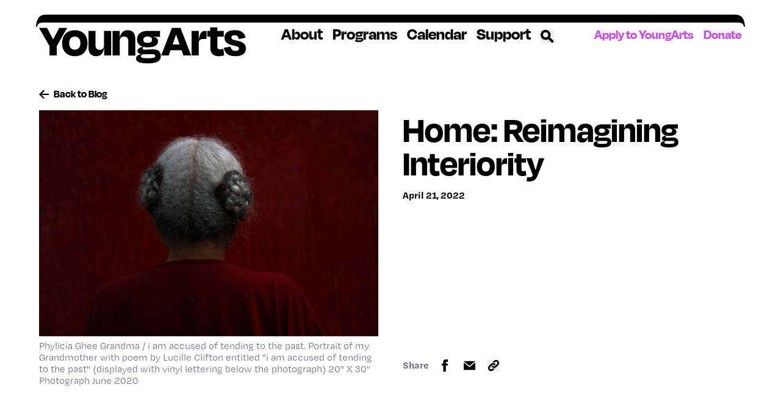

--- FILE ---
content_type: text/html; charset=UTF-8
request_url: https://youngarts.org/exhibition/home-reimagining-interiority/
body_size: 19705
content:

<!doctype html>
<!--[if lt IE 9]><html class="no-js no-svg ie lt-ie9 lt-ie8 lt-ie7" lang="en-US"> <![endif]-->
<!--[if IE 9]><html class="no-js no-svg ie ie9 lt-ie9 lt-ie8" lang="en-US"> <![endif]-->
<!--[if gt IE 9]><!--><html id="top" class="no-js no-svg" lang="en-US"> <!--<![endif]-->
<head>
    <meta charset="UTF-8" />
  <meta name="description" content="The National Foundation for the Advancement of Artists">
  <link rel="stylesheet" href="https://youngarts.org/wp-content/themes/youngarts/style.css" type="text/css" media="screen" />
  <meta http-equiv="Content-Type" content="text/html; charset=UTF-8" />
  <meta http-equiv="X-UA-Compatible" content="IE=edge">
  <meta name="viewport" content="width=device-width, initial-scale=1">
  <link rel="author" href="https://youngarts.org/wp-content/themes/youngarts/humans.txt" />
  <link rel="pingback" href="https://youngarts.org/xmlrpc.php" />
  <link rel="profile" href="http://gmpg.org/xfn/11">
  <link rel="stylesheet" href="https://use.typekit.net/luc0lng.css">

  <!-- Google Tag Manager -->
  <script id="gtmScript" nonce='9e8bf0cd44'>(function(w,d,s,l,i){w[l]=w[l]||[];w[l].push({'gtm.start':
              new Date().getTime(),event:'gtm.js'});var f=d.getElementsByTagName(s)[0],
          j=d.createElement(s),dl=l!='dataLayer'?'&l='+l:'';j.async=true;j.src=
          'https://www.googletagmanager.com/gtm.js?id='+i+dl;var n=d.querySelector('[nonce]');
          n&&j.setAttribute('nonce',n.nonce||n.getAttribute('nonce'));f.parentNode.insertBefore(j,f);
      })(window,document,'script','dataLayer','GTM-MWFNC9D');</script>
  <!-- End Google Tag Manager -->

  <!-- Google Tag Manager -->
    <script>(function(w,d,s,l,i){w[l]=w[l]||[];w[l].push({'gtm.start':
    new Date().getTime(),event:'gtm.js'});var f=d.getElementsByTagName(s)[0],
    j=d.createElement(s),dl=l!='dataLayer'?'&l='+l:'';j.async=true;j.src=
    'https://www.googletagmanager.com/gtm.js?id='+i+dl;f.parentNode.insertBefore(j,f);
    })(window,document,'script','dataLayer','GTM-MWFNC9D');</script>
    <!-- End Google Tag Manager -->

    <style>
    @media (min-width: 768px) {
      .fade-in {
        opacity: 0;
        transition: opacity 600ms;
      }

      .fade-in.in {
        opacity: 1;
      }

      .slide-fade-in {
        opacity: 0;
        transition: opacity 600ms, transform 600ms;
        transform: translateY(40px);
      }

      .slide-fade-in.in {
        opacity: 1;
        transform: translateY(0);
      }

      .transform-fade-in {
        opacity: 0;
        transition: opacity 600ms, transform 600ms;
      }

      .transform-fade-in.in {
        opacity: 1;
      }
    }
  </style>

  <title>Home: Reimagining Interiority - YoungArts</title>
	<style>img:is([sizes="auto" i], [sizes^="auto," i]) { contain-intrinsic-size: 3000px 1500px }</style>
	
<!-- The SEO Framework by Sybre Waaijer -->
<meta name="robots" content="max-snippet:-1,max-image-preview:standard,max-video-preview:-1" />
<link rel="canonical" href="https://youngarts.org/exhibition/home-reimagining-interiority/" />
<meta property="og:type" content="article" />
<meta property="og:locale" content="en_US" />
<meta property="og:site_name" content="YoungArts" />
<meta property="og:title" content="Home: Reimagining Interiority" />
<meta property="og:url" content="https://youngarts.org/exhibition/home-reimagining-interiority/" />
<meta property="og:image" content="https://youngarts.org/wp-content/uploads/2022/03/Ghee-Phylicia-1-1.png" />
<meta property="og:image:width" content="1914" />
<meta property="og:image:height" content="1100" />
<meta property="article:published_time" content="2022-04-21T21:56:53+00:00" />
<meta property="article:modified_time" content="2022-09-19T15:58:40+00:00" />
<meta name="twitter:card" content="summary_large_image" />
<meta name="twitter:title" content="Home: Reimagining Interiority" />
<meta name="twitter:image" content="https://youngarts.org/wp-content/uploads/2022/03/Ghee-Phylicia-1-1.png" />
<script type="application/ld+json">{"@context":"https://schema.org","@graph":[{"@type":"WebSite","@id":"https://youngarts.org/#/schema/WebSite","url":"https://youngarts.org/","name":"YoungArts","description":"The National Foundation for the Advancement of Artists","inLanguage":"en-US","potentialAction":{"@type":"SearchAction","target":{"@type":"EntryPoint","urlTemplate":"https://youngarts.org/search/{search_term_string}/"},"query-input":"required name=search_term_string"},"publisher":{"@type":"Organization","@id":"https://youngarts.org/#/schema/Organization","name":"YoungArts","url":"https://youngarts.org/","logo":{"@type":"ImageObject","url":"https://youngarts.org/wp-content/uploads/2021/05/cropped-monogram-1.png","contentUrl":"https://youngarts.org/wp-content/uploads/2021/05/cropped-monogram-1.png","width":512,"height":512,"contentSize":"6296"}}},{"@type":"WebPage","@id":"https://youngarts.org/exhibition/home-reimagining-interiority/","url":"https://youngarts.org/exhibition/home-reimagining-interiority/","name":"Home: Reimagining Interiority - YoungArts","inLanguage":"en-US","isPartOf":{"@id":"https://youngarts.org/#/schema/WebSite"},"breadcrumb":{"@type":"BreadcrumbList","@id":"https://youngarts.org/#/schema/BreadcrumbList","itemListElement":[{"@type":"ListItem","position":1,"item":"https://youngarts.org/","name":"YoungArts"},{"@type":"ListItem","position":2,"item":"https://youngarts.org/exhibition/","name":"Archives: Exhibitions"},{"@type":"ListItem","position":3,"name":"Home: Reimagining Interiority"}]},"potentialAction":{"@type":"ReadAction","target":"https://youngarts.org/exhibition/home-reimagining-interiority/"},"datePublished":"2022-04-21T21:56:53+00:00","dateModified":"2022-09-19T15:58:40+00:00"}]}</script>
<!-- / The SEO Framework by Sybre Waaijer | 4.51ms meta | 0.54ms boot -->

<link rel="alternate" type="application/rss+xml" title="YoungArts &raquo; Feed" href="https://youngarts.org/feed/" />
<link rel="alternate" type="application/rss+xml" title="YoungArts &raquo; Comments Feed" href="https://youngarts.org/comments/feed/" />
<script type="text/javascript" nonce='9e8bf0cd44'>
/* <![CDATA[ */
window._wpemojiSettings = {"baseUrl":"https:\/\/s.w.org\/images\/core\/emoji\/16.0.1\/72x72\/","ext":".png","svgUrl":"https:\/\/s.w.org\/images\/core\/emoji\/16.0.1\/svg\/","svgExt":".svg","source":{"concatemoji":"https:\/\/youngarts.org\/wp-includes\/js\/wp-emoji-release.min.js?ver=6.8.3"}};
/*! This file is auto-generated */
!function(s,n){var o,i,e;function c(e){try{var t={supportTests:e,timestamp:(new Date).valueOf()};sessionStorage.setItem(o,JSON.stringify(t))}catch(e){}}function p(e,t,n){e.clearRect(0,0,e.canvas.width,e.canvas.height),e.fillText(t,0,0);var t=new Uint32Array(e.getImageData(0,0,e.canvas.width,e.canvas.height).data),a=(e.clearRect(0,0,e.canvas.width,e.canvas.height),e.fillText(n,0,0),new Uint32Array(e.getImageData(0,0,e.canvas.width,e.canvas.height).data));return t.every(function(e,t){return e===a[t]})}function u(e,t){e.clearRect(0,0,e.canvas.width,e.canvas.height),e.fillText(t,0,0);for(var n=e.getImageData(16,16,1,1),a=0;a<n.data.length;a++)if(0!==n.data[a])return!1;return!0}function f(e,t,n,a){switch(t){case"flag":return n(e,"\ud83c\udff3\ufe0f\u200d\u26a7\ufe0f","\ud83c\udff3\ufe0f\u200b\u26a7\ufe0f")?!1:!n(e,"\ud83c\udde8\ud83c\uddf6","\ud83c\udde8\u200b\ud83c\uddf6")&&!n(e,"\ud83c\udff4\udb40\udc67\udb40\udc62\udb40\udc65\udb40\udc6e\udb40\udc67\udb40\udc7f","\ud83c\udff4\u200b\udb40\udc67\u200b\udb40\udc62\u200b\udb40\udc65\u200b\udb40\udc6e\u200b\udb40\udc67\u200b\udb40\udc7f");case"emoji":return!a(e,"\ud83e\udedf")}return!1}function g(e,t,n,a){var r="undefined"!=typeof WorkerGlobalScope&&self instanceof WorkerGlobalScope?new OffscreenCanvas(300,150):s.createElement("canvas"),o=r.getContext("2d",{willReadFrequently:!0}),i=(o.textBaseline="top",o.font="600 32px Arial",{});return e.forEach(function(e){i[e]=t(o,e,n,a)}),i}function t(e){var t=s.createElement("script");t.src=e,t.defer=!0,s.head.appendChild(t)}"undefined"!=typeof Promise&&(o="wpEmojiSettingsSupports",i=["flag","emoji"],n.supports={everything:!0,everythingExceptFlag:!0},e=new Promise(function(e){s.addEventListener("DOMContentLoaded",e,{once:!0})}),new Promise(function(t){var n=function(){try{var e=JSON.parse(sessionStorage.getItem(o));if("object"==typeof e&&"number"==typeof e.timestamp&&(new Date).valueOf()<e.timestamp+604800&&"object"==typeof e.supportTests)return e.supportTests}catch(e){}return null}();if(!n){if("undefined"!=typeof Worker&&"undefined"!=typeof OffscreenCanvas&&"undefined"!=typeof URL&&URL.createObjectURL&&"undefined"!=typeof Blob)try{var e="postMessage("+g.toString()+"("+[JSON.stringify(i),f.toString(),p.toString(),u.toString()].join(",")+"));",a=new Blob([e],{type:"text/javascript"}),r=new Worker(URL.createObjectURL(a),{name:"wpTestEmojiSupports"});return void(r.onmessage=function(e){c(n=e.data),r.terminate(),t(n)})}catch(e){}c(n=g(i,f,p,u))}t(n)}).then(function(e){for(var t in e)n.supports[t]=e[t],n.supports.everything=n.supports.everything&&n.supports[t],"flag"!==t&&(n.supports.everythingExceptFlag=n.supports.everythingExceptFlag&&n.supports[t]);n.supports.everythingExceptFlag=n.supports.everythingExceptFlag&&!n.supports.flag,n.DOMReady=!1,n.readyCallback=function(){n.DOMReady=!0}}).then(function(){return e}).then(function(){var e;n.supports.everything||(n.readyCallback(),(e=n.source||{}).concatemoji?t(e.concatemoji):e.wpemoji&&e.twemoji&&(t(e.twemoji),t(e.wpemoji)))}))}((window,document),window._wpemojiSettings);
/* ]]> */
</script>
<style id='wp-emoji-styles-inline-css' type='text/css'>

	img.wp-smiley, img.emoji {
		display: inline !important;
		border: none !important;
		box-shadow: none !important;
		height: 1em !important;
		width: 1em !important;
		margin: 0 0.07em !important;
		vertical-align: -0.1em !important;
		background: none !important;
		padding: 0 !important;
	}
</style>
<link rel='stylesheet' id='wp-block-library-css' href='https://youngarts.org/wp-includes/css/dist/block-library/style.min.css?ver=6.8.3' type='text/css' media='all' />
<style id='safe-svg-svg-icon-style-inline-css' type='text/css'>
.safe-svg-cover{text-align:center}.safe-svg-cover .safe-svg-inside{display:inline-block;max-width:100%}.safe-svg-cover svg{fill:currentColor;height:100%;max-height:100%;max-width:100%;width:100%}

</style>
<style id='global-styles-inline-css' type='text/css'>
:root{--wp--preset--aspect-ratio--square: 1;--wp--preset--aspect-ratio--4-3: 4/3;--wp--preset--aspect-ratio--3-4: 3/4;--wp--preset--aspect-ratio--3-2: 3/2;--wp--preset--aspect-ratio--2-3: 2/3;--wp--preset--aspect-ratio--16-9: 16/9;--wp--preset--aspect-ratio--9-16: 9/16;--wp--preset--color--black: #000000;--wp--preset--color--cyan-bluish-gray: #abb8c3;--wp--preset--color--white: #ffffff;--wp--preset--color--pale-pink: #f78da7;--wp--preset--color--vivid-red: #cf2e2e;--wp--preset--color--luminous-vivid-orange: #ff6900;--wp--preset--color--luminous-vivid-amber: #fcb900;--wp--preset--color--light-green-cyan: #7bdcb5;--wp--preset--color--vivid-green-cyan: #00d084;--wp--preset--color--pale-cyan-blue: #8ed1fc;--wp--preset--color--vivid-cyan-blue: #0693e3;--wp--preset--color--vivid-purple: #9b51e0;--wp--preset--color--red: #FD713F;--wp--preset--color--purple: #C94DE8;--wp--preset--color--green: #4ABA66;--wp--preset--color--blue: #2985FA;--wp--preset--color--gray: #71717A;--wp--preset--gradient--vivid-cyan-blue-to-vivid-purple: linear-gradient(135deg,rgba(6,147,227,1) 0%,rgb(155,81,224) 100%);--wp--preset--gradient--light-green-cyan-to-vivid-green-cyan: linear-gradient(135deg,rgb(122,220,180) 0%,rgb(0,208,130) 100%);--wp--preset--gradient--luminous-vivid-amber-to-luminous-vivid-orange: linear-gradient(135deg,rgba(252,185,0,1) 0%,rgba(255,105,0,1) 100%);--wp--preset--gradient--luminous-vivid-orange-to-vivid-red: linear-gradient(135deg,rgba(255,105,0,1) 0%,rgb(207,46,46) 100%);--wp--preset--gradient--very-light-gray-to-cyan-bluish-gray: linear-gradient(135deg,rgb(238,238,238) 0%,rgb(169,184,195) 100%);--wp--preset--gradient--cool-to-warm-spectrum: linear-gradient(135deg,rgb(74,234,220) 0%,rgb(151,120,209) 20%,rgb(207,42,186) 40%,rgb(238,44,130) 60%,rgb(251,105,98) 80%,rgb(254,248,76) 100%);--wp--preset--gradient--blush-light-purple: linear-gradient(135deg,rgb(255,206,236) 0%,rgb(152,150,240) 100%);--wp--preset--gradient--blush-bordeaux: linear-gradient(135deg,rgb(254,205,165) 0%,rgb(254,45,45) 50%,rgb(107,0,62) 100%);--wp--preset--gradient--luminous-dusk: linear-gradient(135deg,rgb(255,203,112) 0%,rgb(199,81,192) 50%,rgb(65,88,208) 100%);--wp--preset--gradient--pale-ocean: linear-gradient(135deg,rgb(255,245,203) 0%,rgb(182,227,212) 50%,rgb(51,167,181) 100%);--wp--preset--gradient--electric-grass: linear-gradient(135deg,rgb(202,248,128) 0%,rgb(113,206,126) 100%);--wp--preset--gradient--midnight: linear-gradient(135deg,rgb(2,3,129) 0%,rgb(40,116,252) 100%);--wp--preset--font-size--small: 13px;--wp--preset--font-size--medium: 20px;--wp--preset--font-size--large: 36px;--wp--preset--font-size--x-large: 42px;--wp--preset--font-family--default: -apple-system,BlinkMacSystemFont,Segoe UI,Roboto,Oxygen-Sans,Ubuntu,Cantarell,Helvetica Neue,sans-serif;--wp--preset--spacing--20: 0.44rem;--wp--preset--spacing--30: 0.67rem;--wp--preset--spacing--40: 1rem;--wp--preset--spacing--50: 1.5rem;--wp--preset--spacing--60: 2.25rem;--wp--preset--spacing--70: 3.38rem;--wp--preset--spacing--80: 5.06rem;--wp--preset--spacing--sm: clamp(0.5rem, 2vw, 1rem);--wp--preset--spacing--md: clamp(1.5rem, 4vw, 2.5rem);--wp--preset--spacing--lg: clamp(3rem, 5vw, 5rem);--wp--preset--shadow--natural: 6px 6px 9px rgba(0, 0, 0, 0.2);--wp--preset--shadow--deep: 12px 12px 50px rgba(0, 0, 0, 0.4);--wp--preset--shadow--sharp: 6px 6px 0px rgba(0, 0, 0, 0.2);--wp--preset--shadow--outlined: 6px 6px 0px -3px rgba(255, 255, 255, 1), 6px 6px rgba(0, 0, 0, 1);--wp--preset--shadow--crisp: 6px 6px 0px rgba(0, 0, 0, 1);}:root { --wp--style--global--content-size: 800px;--wp--style--global--wide-size: 1000px; }:where(body) { margin: 0; }.wp-site-blocks > .alignleft { float: left; margin-right: 2em; }.wp-site-blocks > .alignright { float: right; margin-left: 2em; }.wp-site-blocks > .aligncenter { justify-content: center; margin-left: auto; margin-right: auto; }:where(.is-layout-flex){gap: 0.5em;}:where(.is-layout-grid){gap: 0.5em;}.is-layout-flow > .alignleft{float: left;margin-inline-start: 0;margin-inline-end: 2em;}.is-layout-flow > .alignright{float: right;margin-inline-start: 2em;margin-inline-end: 0;}.is-layout-flow > .aligncenter{margin-left: auto !important;margin-right: auto !important;}.is-layout-constrained > .alignleft{float: left;margin-inline-start: 0;margin-inline-end: 2em;}.is-layout-constrained > .alignright{float: right;margin-inline-start: 2em;margin-inline-end: 0;}.is-layout-constrained > .aligncenter{margin-left: auto !important;margin-right: auto !important;}.is-layout-constrained > :where(:not(.alignleft):not(.alignright):not(.alignfull)){max-width: var(--wp--style--global--content-size);margin-left: auto !important;margin-right: auto !important;}.is-layout-constrained > .alignwide{max-width: var(--wp--style--global--wide-size);}body .is-layout-flex{display: flex;}.is-layout-flex{flex-wrap: wrap;align-items: center;}.is-layout-flex > :is(*, div){margin: 0;}body .is-layout-grid{display: grid;}.is-layout-grid > :is(*, div){margin: 0;}body{padding-top: 0px;padding-right: 0px;padding-bottom: 0px;padding-left: 0px;}a:where(:not(.wp-element-button)){text-decoration: underline;}:root :where(.wp-element-button, .wp-block-button__link){background-color: #32373c;border-width: 0;color: #fff;font-family: inherit;font-size: inherit;line-height: inherit;padding: calc(0.667em + 2px) calc(1.333em + 2px);text-decoration: none;}.has-black-color{color: var(--wp--preset--color--black) !important;}.has-cyan-bluish-gray-color{color: var(--wp--preset--color--cyan-bluish-gray) !important;}.has-white-color{color: var(--wp--preset--color--white) !important;}.has-pale-pink-color{color: var(--wp--preset--color--pale-pink) !important;}.has-vivid-red-color{color: var(--wp--preset--color--vivid-red) !important;}.has-luminous-vivid-orange-color{color: var(--wp--preset--color--luminous-vivid-orange) !important;}.has-luminous-vivid-amber-color{color: var(--wp--preset--color--luminous-vivid-amber) !important;}.has-light-green-cyan-color{color: var(--wp--preset--color--light-green-cyan) !important;}.has-vivid-green-cyan-color{color: var(--wp--preset--color--vivid-green-cyan) !important;}.has-pale-cyan-blue-color{color: var(--wp--preset--color--pale-cyan-blue) !important;}.has-vivid-cyan-blue-color{color: var(--wp--preset--color--vivid-cyan-blue) !important;}.has-vivid-purple-color{color: var(--wp--preset--color--vivid-purple) !important;}.has-red-color{color: var(--wp--preset--color--red) !important;}.has-purple-color{color: var(--wp--preset--color--purple) !important;}.has-green-color{color: var(--wp--preset--color--green) !important;}.has-blue-color{color: var(--wp--preset--color--blue) !important;}.has-gray-color{color: var(--wp--preset--color--gray) !important;}.has-black-background-color{background-color: var(--wp--preset--color--black) !important;}.has-cyan-bluish-gray-background-color{background-color: var(--wp--preset--color--cyan-bluish-gray) !important;}.has-white-background-color{background-color: var(--wp--preset--color--white) !important;}.has-pale-pink-background-color{background-color: var(--wp--preset--color--pale-pink) !important;}.has-vivid-red-background-color{background-color: var(--wp--preset--color--vivid-red) !important;}.has-luminous-vivid-orange-background-color{background-color: var(--wp--preset--color--luminous-vivid-orange) !important;}.has-luminous-vivid-amber-background-color{background-color: var(--wp--preset--color--luminous-vivid-amber) !important;}.has-light-green-cyan-background-color{background-color: var(--wp--preset--color--light-green-cyan) !important;}.has-vivid-green-cyan-background-color{background-color: var(--wp--preset--color--vivid-green-cyan) !important;}.has-pale-cyan-blue-background-color{background-color: var(--wp--preset--color--pale-cyan-blue) !important;}.has-vivid-cyan-blue-background-color{background-color: var(--wp--preset--color--vivid-cyan-blue) !important;}.has-vivid-purple-background-color{background-color: var(--wp--preset--color--vivid-purple) !important;}.has-red-background-color{background-color: var(--wp--preset--color--red) !important;}.has-purple-background-color{background-color: var(--wp--preset--color--purple) !important;}.has-green-background-color{background-color: var(--wp--preset--color--green) !important;}.has-blue-background-color{background-color: var(--wp--preset--color--blue) !important;}.has-gray-background-color{background-color: var(--wp--preset--color--gray) !important;}.has-black-border-color{border-color: var(--wp--preset--color--black) !important;}.has-cyan-bluish-gray-border-color{border-color: var(--wp--preset--color--cyan-bluish-gray) !important;}.has-white-border-color{border-color: var(--wp--preset--color--white) !important;}.has-pale-pink-border-color{border-color: var(--wp--preset--color--pale-pink) !important;}.has-vivid-red-border-color{border-color: var(--wp--preset--color--vivid-red) !important;}.has-luminous-vivid-orange-border-color{border-color: var(--wp--preset--color--luminous-vivid-orange) !important;}.has-luminous-vivid-amber-border-color{border-color: var(--wp--preset--color--luminous-vivid-amber) !important;}.has-light-green-cyan-border-color{border-color: var(--wp--preset--color--light-green-cyan) !important;}.has-vivid-green-cyan-border-color{border-color: var(--wp--preset--color--vivid-green-cyan) !important;}.has-pale-cyan-blue-border-color{border-color: var(--wp--preset--color--pale-cyan-blue) !important;}.has-vivid-cyan-blue-border-color{border-color: var(--wp--preset--color--vivid-cyan-blue) !important;}.has-vivid-purple-border-color{border-color: var(--wp--preset--color--vivid-purple) !important;}.has-red-border-color{border-color: var(--wp--preset--color--red) !important;}.has-purple-border-color{border-color: var(--wp--preset--color--purple) !important;}.has-green-border-color{border-color: var(--wp--preset--color--green) !important;}.has-blue-border-color{border-color: var(--wp--preset--color--blue) !important;}.has-gray-border-color{border-color: var(--wp--preset--color--gray) !important;}.has-vivid-cyan-blue-to-vivid-purple-gradient-background{background: var(--wp--preset--gradient--vivid-cyan-blue-to-vivid-purple) !important;}.has-light-green-cyan-to-vivid-green-cyan-gradient-background{background: var(--wp--preset--gradient--light-green-cyan-to-vivid-green-cyan) !important;}.has-luminous-vivid-amber-to-luminous-vivid-orange-gradient-background{background: var(--wp--preset--gradient--luminous-vivid-amber-to-luminous-vivid-orange) !important;}.has-luminous-vivid-orange-to-vivid-red-gradient-background{background: var(--wp--preset--gradient--luminous-vivid-orange-to-vivid-red) !important;}.has-very-light-gray-to-cyan-bluish-gray-gradient-background{background: var(--wp--preset--gradient--very-light-gray-to-cyan-bluish-gray) !important;}.has-cool-to-warm-spectrum-gradient-background{background: var(--wp--preset--gradient--cool-to-warm-spectrum) !important;}.has-blush-light-purple-gradient-background{background: var(--wp--preset--gradient--blush-light-purple) !important;}.has-blush-bordeaux-gradient-background{background: var(--wp--preset--gradient--blush-bordeaux) !important;}.has-luminous-dusk-gradient-background{background: var(--wp--preset--gradient--luminous-dusk) !important;}.has-pale-ocean-gradient-background{background: var(--wp--preset--gradient--pale-ocean) !important;}.has-electric-grass-gradient-background{background: var(--wp--preset--gradient--electric-grass) !important;}.has-midnight-gradient-background{background: var(--wp--preset--gradient--midnight) !important;}.has-small-font-size{font-size: var(--wp--preset--font-size--small) !important;}.has-medium-font-size{font-size: var(--wp--preset--font-size--medium) !important;}.has-large-font-size{font-size: var(--wp--preset--font-size--large) !important;}.has-x-large-font-size{font-size: var(--wp--preset--font-size--x-large) !important;}.has-default-font-family{font-family: var(--wp--preset--font-family--default) !important;}
:where(.wp-block-post-template.is-layout-flex){gap: 1.25em;}:where(.wp-block-post-template.is-layout-grid){gap: 1.25em;}
:where(.wp-block-columns.is-layout-flex){gap: 2em;}:where(.wp-block-columns.is-layout-grid){gap: 2em;}
:root :where(.wp-block-pullquote){font-size: 1.5em;line-height: 1.6;}
</style>
<link rel='stylesheet' id='events-manager-css' href='https://youngarts.org/wp-content/plugins/events-manager/includes/css/events-manager.min.css?ver=7.2.3.1' type='text/css' media='all' />
<style id='events-manager-inline-css' type='text/css'>
body .em { --font-family : inherit; --font-weight : inherit; --font-size : 1em; --line-height : inherit; }
</style>
<link rel='stylesheet' id='woocommerce-layout-css' href='https://youngarts.org/wp-content/plugins/woocommerce/assets/css/woocommerce-layout.css?ver=10.4.3' type='text/css' media='all' />
<link rel='stylesheet' id='woocommerce-smallscreen-css' href='https://youngarts.org/wp-content/plugins/woocommerce/assets/css/woocommerce-smallscreen.css?ver=10.4.3' type='text/css' media='only screen and (max-width: 768px)' />
<link rel='stylesheet' id='woocommerce-general-css' href='https://youngarts.org/wp-content/plugins/woocommerce/assets/css/woocommerce.css?ver=10.4.3' type='text/css' media='all' />
<style id='woocommerce-inline-inline-css' type='text/css'>
.woocommerce form .form-row .required { visibility: visible; }
</style>
<link rel='stylesheet' id='main-css' href='https://youngarts.org/wp-content/themes/youngarts/dist/main.8c159dc292a2761315af.css' type='text/css' media='all' />
<link rel='stylesheet' id='sv-wc-payment-gateway-payment-form-v5_10_8-css' href='https://youngarts.org/wp-content/plugins/woocommerce-gateway-authorize-net-cim/vendor/skyverge/wc-plugin-framework/woocommerce/payment-gateway/assets/css/frontend/sv-wc-payment-gateway-payment-form.min.css?ver=5.10.8' type='text/css' media='all' />
<script type="text/javascript" src="https://youngarts.org/wp-includes/js/jquery/jquery.min.js?ver=3.7.1" id="jquery-core-js"></script>
<script type="text/javascript" src="https://youngarts.org/wp-includes/js/jquery/jquery-migrate.min.js?ver=3.4.1" id="jquery-migrate-js"></script>
<script type="text/javascript" src="https://youngarts.org/wp-includes/js/jquery/ui/core.min.js?ver=1.13.3" id="jquery-ui-core-js"></script>
<script type="text/javascript" src="https://youngarts.org/wp-includes/js/jquery/ui/mouse.min.js?ver=1.13.3" id="jquery-ui-mouse-js"></script>
<script type="text/javascript" src="https://youngarts.org/wp-includes/js/jquery/ui/sortable.min.js?ver=1.13.3" id="jquery-ui-sortable-js"></script>
<script type="text/javascript" src="https://youngarts.org/wp-includes/js/jquery/ui/datepicker.min.js?ver=1.13.3" id="jquery-ui-datepicker-js"></script>
<script type="text/javascript" id="jquery-ui-datepicker-js-after" nonce='9e8bf0cd44'>
/* <![CDATA[ */
jQuery(function(jQuery){jQuery.datepicker.setDefaults({"closeText":"Close","currentText":"Today","monthNames":["January","February","March","April","May","June","July","August","September","October","November","December"],"monthNamesShort":["Jan","Feb","Mar","Apr","May","Jun","Jul","Aug","Sep","Oct","Nov","Dec"],"nextText":"Next","prevText":"Previous","dayNames":["Sunday","Monday","Tuesday","Wednesday","Thursday","Friday","Saturday"],"dayNamesShort":["Sun","Mon","Tue","Wed","Thu","Fri","Sat"],"dayNamesMin":["S","M","T","W","T","F","S"],"dateFormat":"MM d, yy","firstDay":1,"isRTL":false});});
/* ]]> */
</script>
<script type="text/javascript" src="https://youngarts.org/wp-includes/js/jquery/ui/resizable.min.js?ver=1.13.3" id="jquery-ui-resizable-js"></script>
<script type="text/javascript" src="https://youngarts.org/wp-includes/js/jquery/ui/draggable.min.js?ver=1.13.3" id="jquery-ui-draggable-js"></script>
<script type="text/javascript" src="https://youngarts.org/wp-includes/js/jquery/ui/controlgroup.min.js?ver=1.13.3" id="jquery-ui-controlgroup-js"></script>
<script type="text/javascript" src="https://youngarts.org/wp-includes/js/jquery/ui/checkboxradio.min.js?ver=1.13.3" id="jquery-ui-checkboxradio-js"></script>
<script type="text/javascript" src="https://youngarts.org/wp-includes/js/jquery/ui/button.min.js?ver=1.13.3" id="jquery-ui-button-js"></script>
<script type="text/javascript" src="https://youngarts.org/wp-includes/js/jquery/ui/dialog.min.js?ver=1.13.3" id="jquery-ui-dialog-js"></script>
<script type="text/javascript" id="events-manager-js-extra" nonce='9e8bf0cd44'>
/* <![CDATA[ */
var EM = {"ajaxurl":"https:\/\/youngarts.org\/wp-admin\/admin-ajax.php","locationajaxurl":"https:\/\/youngarts.org\/wp-admin\/admin-ajax.php?action=locations_search","firstDay":"1","locale":"en","dateFormat":"yy-mm-dd","ui_css":"https:\/\/youngarts.org\/wp-content\/plugins\/events-manager\/includes\/css\/jquery-ui\/build.min.css","show24hours":"0","is_ssl":"1","autocomplete_limit":"10","calendar":{"breakpoints":{"small":560,"medium":908,"large":false},"month_format":"M Y"},"phone":"","datepicker":{"format":"m\/d\/Y"},"search":{"breakpoints":{"small":650,"medium":850,"full":false}},"url":"https:\/\/youngarts.org\/wp-content\/plugins\/events-manager","assets":{"input.em-uploader":{"js":{"em-uploader":{"url":"https:\/\/youngarts.org\/wp-content\/plugins\/events-manager\/includes\/js\/em-uploader.js?v=7.2.3.1","event":"em_uploader_ready"}}},".em-event-editor":{"js":{"event-editor":{"url":"https:\/\/youngarts.org\/wp-content\/plugins\/events-manager\/includes\/js\/events-manager-event-editor.js?v=7.2.3.1","event":"em_event_editor_ready"}},"css":{"event-editor":"https:\/\/youngarts.org\/wp-content\/plugins\/events-manager\/includes\/css\/events-manager-event-editor.min.css?v=7.2.3.1"}},".em-recurrence-sets, .em-timezone":{"js":{"luxon":{"url":"luxon\/luxon.js?v=7.2.3.1","event":"em_luxon_ready"}}},".em-booking-form, #em-booking-form, .em-booking-recurring, .em-event-booking-form":{"js":{"em-bookings":{"url":"https:\/\/youngarts.org\/wp-content\/plugins\/events-manager\/includes\/js\/bookingsform.js?v=7.2.3.1","event":"em_booking_form_js_loaded"}}},"#em-opt-archetypes":{"js":{"archetypes":"https:\/\/youngarts.org\/wp-content\/plugins\/events-manager\/includes\/js\/admin-archetype-editor.js?v=7.2.3.1","archetypes_ms":"https:\/\/youngarts.org\/wp-content\/plugins\/events-manager\/includes\/js\/admin-archetypes.js?v=7.2.3.1","qs":"qs\/qs.js?v=7.2.3.1"}}},"cached":"1","txt_search":"Search","txt_searching":"Searching...","txt_loading":"Loading..."};
/* ]]> */
</script>
<script type="text/javascript" src="https://youngarts.org/wp-content/plugins/events-manager/includes/js/events-manager.js?ver=7.2.3.1" id="events-manager-js"></script>
<script type="text/javascript" src="https://youngarts.org/wp-content/plugins/woocommerce/assets/js/jquery-blockui/jquery.blockUI.min.js?ver=2.7.0-wc.10.4.3" id="wc-jquery-blockui-js" defer="defer" data-wp-strategy="defer"></script>
<script type="text/javascript" id="wc-add-to-cart-js-extra" nonce='9e8bf0cd44'>
/* <![CDATA[ */
var wc_add_to_cart_params = {"ajax_url":"\/wp-admin\/admin-ajax.php","wc_ajax_url":"\/?wc-ajax=%%endpoint%%","i18n_view_cart":"View cart","cart_url":"https:\/\/youngarts.org\/cart\/","is_cart":"","cart_redirect_after_add":"yes"};
/* ]]> */
</script>
<script type="text/javascript" src="https://youngarts.org/wp-content/plugins/woocommerce/assets/js/frontend/add-to-cart.min.js?ver=10.4.3" id="wc-add-to-cart-js" defer="defer" data-wp-strategy="defer"></script>
<script type="text/javascript" src="https://youngarts.org/wp-content/plugins/woocommerce/assets/js/js-cookie/js.cookie.min.js?ver=2.1.4-wc.10.4.3" id="wc-js-cookie-js" defer="defer" data-wp-strategy="defer"></script>
<script type="text/javascript" id="woocommerce-js-extra" nonce='9e8bf0cd44'>
/* <![CDATA[ */
var woocommerce_params = {"ajax_url":"\/wp-admin\/admin-ajax.php","wc_ajax_url":"\/?wc-ajax=%%endpoint%%","i18n_password_show":"Show password","i18n_password_hide":"Hide password"};
/* ]]> */
</script>
<script type="text/javascript" src="https://youngarts.org/wp-content/plugins/woocommerce/assets/js/frontend/woocommerce.min.js?ver=10.4.3" id="woocommerce-js" defer="defer" data-wp-strategy="defer"></script>
<link rel="https://api.w.org/" href="https://youngarts.org/wp-json/" /><link rel="alternate" title="JSON" type="application/json" href="https://youngarts.org/wp-json/wp/v2/exhibition/3313" /><link rel="EditURI" type="application/rsd+xml" title="RSD" href="https://youngarts.org/xmlrpc.php?rsd" />
<link rel="alternate" title="oEmbed (JSON)" type="application/json+oembed" href="https://youngarts.org/wp-json/oembed/1.0/embed?url=https%3A%2F%2Fyoungarts.org%2Fexhibition%2Fhome-reimagining-interiority%2F" />
<link rel="alternate" title="oEmbed (XML)" type="text/xml+oembed" href="https://youngarts.org/wp-json/oembed/1.0/embed?url=https%3A%2F%2Fyoungarts.org%2Fexhibition%2Fhome-reimagining-interiority%2F&#038;format=xml" />
 <style> .ppw-ppf-input-container { background-color: !important; padding: px!important; border-radius: px!important; } .ppw-ppf-input-container div.ppw-ppf-headline { font-size: px!important; font-weight: !important; color: !important; } .ppw-ppf-input-container div.ppw-ppf-desc { font-size: px!important; font-weight: !important; color: !important; } .ppw-ppf-input-container label.ppw-pwd-label { font-size: px!important; font-weight: !important; color: !important; } div.ppwp-wrong-pw-error { font-size: px!important; font-weight: !important; color: #dc3232!important; background: !important; } .ppw-ppf-input-container input[type='submit'] { color: !important; background: !important; } .ppw-ppf-input-container input[type='submit']:hover { color: !important; background: !important; } </style>  <style> .ppw-form { background-color: !important; padding: px!important; border-radius: px!important; } .ppw-headline.ppw-pcp-pf-headline { font-size: px!important; font-weight: !important; color: !important; } .ppw-description.ppw-pcp-pf-desc { font-size: px!important; font-weight: !important; color: !important; } .ppw-pcp-pf-desc-above-btn { display: block; } .ppw-pcp-pf-desc-below-form { font-size: px!important; font-weight: !important; color: !important; } .ppw-input label.ppw-pcp-password-label { font-size: px!important; font-weight: !important; color: !important; } .ppw-form input[type='submit'] { color: !important; background: !important; } .ppw-form input[type='submit']:hover { color: !important; background: !important; } div.ppw-error.ppw-pcp-pf-error-msg { font-size: px!important; font-weight: !important; color: #dc3232!important; background: !important; } </style> 
		<script>
		(function(h,o,t,j,a,r){
			h.hj=h.hj||function(){(h.hj.q=h.hj.q||[]).push(arguments)};
			h._hjSettings={hjid:3092751,hjsv:5};
			a=o.getElementsByTagName('head')[0];
			r=o.createElement('script');r.async=1;
			r.src=t+h._hjSettings.hjid+j+h._hjSettings.hjsv;
			a.appendChild(r);
		})(window,document,'//static.hotjar.com/c/hotjar-','.js?sv=');
		</script>
		<style id="ppwp_single_form"> .ppw-ppf-desc-below { font-size: px!important; font-weight: !important; color: !important; } </style>	<noscript><style>.woocommerce-product-gallery{ opacity: 1 !important; }</style></noscript>
	<meta name="generator" content="Elementor 3.34.1; features: additional_custom_breakpoints; settings: css_print_method-internal, google_font-enabled, font_display-auto">
			<style>
				.e-con.e-parent:nth-of-type(n+4):not(.e-lazyloaded):not(.e-no-lazyload),
				.e-con.e-parent:nth-of-type(n+4):not(.e-lazyloaded):not(.e-no-lazyload) * {
					background-image: none !important;
				}
				@media screen and (max-height: 1024px) {
					.e-con.e-parent:nth-of-type(n+3):not(.e-lazyloaded):not(.e-no-lazyload),
					.e-con.e-parent:nth-of-type(n+3):not(.e-lazyloaded):not(.e-no-lazyload) * {
						background-image: none !important;
					}
				}
				@media screen and (max-height: 640px) {
					.e-con.e-parent:nth-of-type(n+2):not(.e-lazyloaded):not(.e-no-lazyload),
					.e-con.e-parent:nth-of-type(n+2):not(.e-lazyloaded):not(.e-no-lazyload) * {
						background-image: none !important;
					}
				}
			</style>
						<meta name="theme-color" content="#FFFFFF">
			<link rel="icon" href="https://youngarts.org/wp-content/uploads/2021/05/cropped-monogram-1-32x32.png" sizes="32x32" />
<link rel="icon" href="https://youngarts.org/wp-content/uploads/2021/05/cropped-monogram-1-192x192.png" sizes="192x192" />
<link rel="apple-touch-icon" href="https://youngarts.org/wp-content/uploads/2021/05/cropped-monogram-1-180x180.png" />
<meta name="msapplication-TileImage" content="https://youngarts.org/wp-content/uploads/2021/05/cropped-monogram-1-270x270.png" />

			</head>

	<body class="wp-singular exhibition-template-default single single-exhibition postid-3313 wp-theme-youngarts theme-youngarts woocommerce-no-js elementor-default text-lg antialiased flex flex-col min-h-screen" data-template="base.twig">
		<!-- Google Tag Manager (noscript) -->
		<noscript><iframe src="https://www.googletagmanager.com/ns.html?id=GTM-MWFNC9D"
											height="0" width="0" style="display:none;visibility:hidden"></iframe></noscript>
		<!-- End Google Tag Manager (noscript) -->
		<!-- Google Tag Manager (noscript) -->
  <noscript><iframe src="https://www.googletagmanager.com/ns.html?id=GTM-MWFNC9D"
    height="0" width="0" style="display:none;visibility:hidden"></iframe></noscript>
  <!-- End Google Tag Manager (noscript) -->
		<a class="skip-link screen-reader-text" href="#content">Skip to content</a>

<header class="header navbar inset-x-0 top-0 z-40 fixed ">
      <div class="inner pt-3.5 lg:pt-6 lg:pb-2 bg-white">
      <div class="container-fluid">
        
<div class="bracket bracket-top relative text-black bg-black mx-3.5 transition-all duration-300 ">
              <svg class="absolute -left-5 ml-px top-0 fill-current" width="21" height="20" viewBox="0 0 21 20" fill="none" xmlns="http://www.w3.org/2000/svg"> <path d="M16.2622 6.34881e-05L20.1734 0L20.1734 13.1148L13.3055 13.1149C5.11754 13.1149 2.95668 14.7541 1.70573 20H0C1.13723 2.84148 8.18791 0.327932 16.2622 6.34881e-05Z"/> </svg>
      
              <svg class="absolute -right-5 mr-px top-0 fill-current" width="20" height="20" viewBox="0 0 20 20" fill="none" xmlns="http://www.w3.org/2000/svg"> <path d="M3.87756 6.29425e-05L0 0L1.90735e-06 13.0021L6.80881 13.0021C14.9264 13.0021 17.0687 14.6273 18.3089 19.8281H20C18.8725 2.81706 11.8825 0.325114 3.87756 6.29425e-05Z" /> </svg>
      </div>        <div class="flex justify-between items-center lg:items-stretch lg:grid grid-cols-4 md:grid-cols-12 ya-grid-gap mt-2">
          <div class="col-span-3 xl:col-span-4">
            <a class="header-logo-link block svg-contain relative z-10" href="https://youngarts.org" rel="home">
                              <img width="339" height="59" src="https://youngarts.org/wp-content/uploads/2021/10/ya-logo-header.svg" class="attachment-original size-original" alt="" decoding="async" />
                            <span class="hidden">YoungArts</span>
            </a>
          </div>
          <div class="col-span-5 hidden lg:block">
            <nav id="nav-main" class="nav-main h-full flex items-start" role="navigation">
              	<ul class="mega-menu-parent-nav h-full flex leading-none -ml-2">
          <li class=" menu-item menu-item-type-post_type menu-item-object-page menu-item-127 menu-item-has-children">
        <a target="" href="https://youngarts.org/about/" class="block font-display font-bold text-xl px-2 transform">About</a>
                  <div class="mega-menu absolute left-1/2 w-screen bg-white opacity-0 transition-opacity duration-300 pointer-events-none"> 
            <div class="container-fluid">
              <div class="ya-grid pt-4 pb-6">
                <div class="col-span-3 xl:col-span-4">
                  <div class="text-lg"><p><span style="font-weight: 400">Founded in 1981, YoungArts identifies exceptional young artists, amplifies their potential, and invests in their lifelong creative freedom. </span></p>
</div>
                </div>
                <div class="col-span-6 xl:col-span-5">
                  <div class="flex -mx-4">
                    
<ul class="child-menu w-1/2 font-display font-bold text-2xl px-4 space-y-2 lg:space-y-2.5">
      <li class=" menu-item menu-item-type-post_type menu-item-object-page menu-item-292">
      <a target="" href="https://youngarts.org/about/" class="block text-hover-purple leading-none">About Us</a>
          </li>
      <li class=" menu-item menu-item-type-post_type menu-item-object-page menu-item-3217">
      <a target="" href="https://youngarts.org/history/" class="block text-hover-purple leading-none">Our History</a>
          </li>
      <li class=" menu-item menu-item-type-post_type menu-item-object-page menu-item-804">
      <a target="" href="https://youngarts.org/mission-vision-and-core-values/" class="block text-hover-purple leading-none">Mission, Vision & Values</a>
          </li>
  </ul>
                    
<ul class="child-menu w-1/2 font-display font-bold text-2xl px-4 space-y-2 lg:space-y-2.5">
      <li class=" menu-item menu-item-type-post_type menu-item-object-page menu-item-287">
      <a target="" href="https://youngarts.org/staff-and-board/" class="block text-hover-purple leading-none">Staff &#038; Board</a>
          </li>
      <li class=" menu-item menu-item-type-post_type menu-item-object-page menu-item-806">
      <a target="" href="https://youngarts.org/national-headquarters-campus/" class="block text-hover-purple leading-none">National Headquarters</a>
          </li>
      <li class=" menu-item menu-item-type-custom menu-item-object-custom menu-item-421">
      <a target="" href="/news/" class="block text-hover-purple leading-none">In the News</a>
          </li>
  </ul>
                  </div>
                </div>
                                  <div class="col-span-3">
                    <a href="https://youngarts.org/about/" class="text-hover-purple">
                      <div class="aspect-w-4 aspect-h-3 crop-child mb-1">
                        <img width="699" height="393" src="https://youngarts.org/wp-content/uploads/2021/05/Tower-Image-238-0-719-719-1459356961-e1623088290537.jpg" class="attachment-medium size-medium" alt="" decoding="async" srcset="https://youngarts.org/wp-content/uploads/2021/05/Tower-Image-238-0-719-719-1459356961-e1623088290537.jpg 699w, https://youngarts.org/wp-content/uploads/2021/05/Tower-Image-238-0-719-719-1459356961-e1623088290537-600x337.jpg 600w" sizes="(max-width: 699px) 100vw, 699px" />
                      </div>
                                                                    <div class="text-base leading-snug">The YoungArts Campus in Miami</div>
                                          </a>
                  </div>
                              </div>
              
<div class="bracket bracket-bottom relative text-black bg-black mx-3.5 transition-all duration-300 ">
              <svg class="absolute -left-5 ml-px bottom-0 fill-current" width="20" height="20" viewBox="0 0 20 20" fill="none" xmlns="http://www.w3.org/2000/svg"> <path d="M16.2622 19.9999L20 20L20 7.00006L13.3055 7C5.11754 7 2.95668 5.24591 1.70573 0L0 2.98239e-07C1.13723 17.1585 8.18791 19.6721 16.2622 19.9999Z" /> </svg>
      
              <svg class="absolute -right-5 mr-px bottom-0 fill-current" width="20" height="20" viewBox="0 0 20 20" fill="none" xmlns="http://www.w3.org/2000/svg"> <path d="M3.87756 19.9999L0 20L1.90735e-06 6.99791L6.80881 6.99785C14.9264 6.99785 17.0687 5.37271 18.3089 0.171875L20 0.171875C18.8725 17.1829 11.8825 19.6749 3.87756 19.9999Z" /> </svg>
      </div>            </div>
          </div>
              </li>
          <li class=" menu-item menu-item-type-post_type menu-item-object-page menu-item-124 menu-item-has-children">
        <a target="" href="https://youngarts.org/programs/" class="block font-display font-bold text-xl px-2 transform">Programs</a>
                  <div class="mega-menu absolute left-1/2 w-screen bg-white opacity-0 transition-opacity duration-300 pointer-events-none"> 
            <div class="container-fluid">
              <div class="ya-grid pt-4 pb-6">
                <div class="col-span-3 xl:col-span-4">
                  <div class="text-lg"><p><span style="font-weight: 400">All award winners go on to receive critical, ongoing support. </span></p>
</div>
                </div>
                <div class="col-span-6 xl:col-span-5">
                  <div class="flex -mx-4">
                    
<ul class="child-menu w-1/2 font-display font-bold text-2xl px-4 space-y-2 lg:space-y-2.5">
      <li class=" menu-item menu-item-type-post_type menu-item-object-page menu-item-294">
      <a target="" href="https://youngarts.org/programs/" class="block text-hover-purple leading-none">Programs</a>
          </li>
      <li class=" menu-item menu-item-type-post_type menu-item-object-page menu-item-288 menu-item-has-children">
      <a target="" href="https://youngarts.org/competition/" class="block text-hover-purple leading-none">Competition</a>
              <ul class="grandchild-menu mt-2 space-y-2 lg:space-y-1 hidden">
                      <li>
              <a href="https://youngarts.org/competition/" class="block text-hover-purple font-sans text-lg leading-none lg:leading-normal">Overview</a>
            </li>
                      <li>
              <a href="https://youngarts.org/apply/" class="block text-hover-purple font-sans text-lg leading-none lg:leading-normal">How to Apply</a>
            </li>
                      <li>
              <a href="https://youngarts.org/educator-resources/" class="block text-hover-purple font-sans text-lg leading-none lg:leading-normal">Educator Resources</a>
            </li>
                      <li>
              <a href="https://youngarts.org/winners/" class="block text-hover-purple font-sans text-lg leading-none lg:leading-normal">Winners</a>
            </li>
                      <li>
              <a href="https://youngarts.org/faq/" class="block text-hover-purple font-sans text-lg leading-none lg:leading-normal">Frequently Asked Questions</a>
            </li>
                      <li>
              <a href="https://youngarts.org/competition/email-signup/?wpf3748_11=website_menu" class="block text-hover-purple font-sans text-lg leading-none lg:leading-normal">Get 2027 Updates</a>
            </li>
                  </ul>
          </li>
      <li class=" menu-item menu-item-type-post_type menu-item-object-page menu-item-799">
      <a target="" href="https://youngarts.org/national-youngarts-week/" class="block text-hover-purple leading-none">National YoungArts Week</a>
          </li>
      <li class=" menu-item menu-item-type-post_type menu-item-object-page menu-item-290">
      <a target="" href="https://youngarts.org/creative-opportunities/" class="block text-hover-purple leading-none">Creative Opportunities</a>
          </li>
  </ul>
                    
<ul class="child-menu w-1/2 font-display font-bold text-2xl px-4 space-y-2 lg:space-y-2.5">
      <li class=" menu-item menu-item-type-post_type menu-item-object-page menu-item-3653">
      <a target="" href="https://youngarts.org/professional-development/" class="block text-hover-purple leading-none">Professional Development</a>
          </li>
      <li class=" menu-item menu-item-type-post_type menu-item-object-page menu-item-801">
      <a target="" href="https://youngarts.org/grants-and-awards/" class="block text-hover-purple leading-none">Grants &#038; Awards</a>
          </li>
      <li class=" menu-item menu-item-type-post_type menu-item-object-page menu-item-802">
      <a target="" href="https://youngarts.org/community/" class="block text-hover-purple leading-none">Community</a>
          </li>
      <li class=" menu-item menu-item-type-post_type menu-item-object-page menu-item-803">
      <a target="" href="https://youngarts.org/cultural-partnerships/" class="block text-hover-purple leading-none">Cultural Partnerships</a>
          </li>
  </ul>
                  </div>
                </div>
                              </div>
              
<div class="bracket bracket-bottom relative text-black bg-black mx-3.5 transition-all duration-300 ">
              <svg class="absolute -left-5 ml-px bottom-0 fill-current" width="20" height="20" viewBox="0 0 20 20" fill="none" xmlns="http://www.w3.org/2000/svg"> <path d="M16.2622 19.9999L20 20L20 7.00006L13.3055 7C5.11754 7 2.95668 5.24591 1.70573 0L0 2.98239e-07C1.13723 17.1585 8.18791 19.6721 16.2622 19.9999Z" /> </svg>
      
              <svg class="absolute -right-5 mr-px bottom-0 fill-current" width="20" height="20" viewBox="0 0 20 20" fill="none" xmlns="http://www.w3.org/2000/svg"> <path d="M3.87756 19.9999L0 20L1.90735e-06 6.99791L6.80881 6.99785C14.9264 6.99785 17.0687 5.37271 18.3089 0.171875L20 0.171875C18.8725 17.1829 11.8825 19.6749 3.87756 19.9999Z" /> </svg>
      </div>            </div>
          </div>
              </li>
          <li class=" menu-item menu-item-type-custom menu-item-object-custom menu-item-128">
        <a target="" href="/calendar/" class="block font-display font-bold text-xl px-2 transform">Calendar</a>
              </li>
          <li class=" menu-item menu-item-type-post_type menu-item-object-page menu-item-131 menu-item-has-children">
        <a target="" href="https://youngarts.org/support/" class="block font-display font-bold text-xl px-2 transform">Support</a>
                  <div class="mega-menu absolute left-1/2 w-screen bg-white opacity-0 transition-opacity duration-300 pointer-events-none"> 
            <div class="container-fluid">
              <div class="ya-grid pt-4 pb-6">
                <div class="col-span-3 xl:col-span-4">
                  <div class="text-lg"><p><span style="font-weight: 400">Your contributions help provide a lifetime of encouragement, o</span><span style="font-weight: 400">pportunity and support for artists.</span></p>
</div>
                </div>
                <div class="col-span-6 xl:col-span-5">
                  <div class="flex -mx-4">
                    
<ul class="child-menu w-1/2 font-display font-bold text-2xl px-4 space-y-2 lg:space-y-2.5">
      <li class=" menu-item menu-item-type-post_type menu-item-object-page menu-item-295">
      <a target="" href="https://youngarts.org/support/" class="block text-hover-purple leading-none">Support</a>
          </li>
      <li class=" menu-item menu-item-type-post_type menu-item-object-page menu-item-825">
      <a target="" href="https://youngarts.org/ways-to-give/" class="block text-hover-purple leading-none">Ways to Give</a>
          </li>
  </ul>
                    
<ul class="child-menu w-1/2 font-display font-bold text-2xl px-4 space-y-2 lg:space-y-2.5">
      <li class=" menu-item menu-item-type-post_type menu-item-object-page menu-item-291">
      <a target="" href="https://youngarts.org/donate/" class="block text-hover-purple leading-none">Donate</a>
          </li>
      <li class=" menu-item menu-item-type-post_type menu-item-object-page menu-item-1509">
      <a target="" href="https://youngarts.org/donor-recognition/" class="block text-hover-purple leading-none">Our Donors</a>
          </li>
  </ul>
                  </div>
                </div>
                              </div>
              
<div class="bracket bracket-bottom relative text-black bg-black mx-3.5 transition-all duration-300 ">
              <svg class="absolute -left-5 ml-px bottom-0 fill-current" width="20" height="20" viewBox="0 0 20 20" fill="none" xmlns="http://www.w3.org/2000/svg"> <path d="M16.2622 19.9999L20 20L20 7.00006L13.3055 7C5.11754 7 2.95668 5.24591 1.70573 0L0 2.98239e-07C1.13723 17.1585 8.18791 19.6721 16.2622 19.9999Z" /> </svg>
      
              <svg class="absolute -right-5 mr-px bottom-0 fill-current" width="20" height="20" viewBox="0 0 20 20" fill="none" xmlns="http://www.w3.org/2000/svg"> <path d="M3.87756 19.9999L0 20L1.90735e-06 6.99791L6.80881 6.99785C14.9264 6.99785 17.0687 5.37271 18.3089 0.171875L20 0.171875C18.8725 17.1829 11.8825 19.6749 3.87756 19.9999Z" /> </svg>
      </div>            </div>
          </div>
              </li>
    	</ul>
              <button class="searchbar-toggle searchbar-toggle-desktop mt-1 ml-2 text-hover-purple focus:outline-none" aria-label="Search">
                  <svg class="fill-current" width="22" height="22" viewBox="0 0 22 22" fill="none" xmlns="http://www.w3.org/2000/svg"> <path fill-rule="evenodd" clip-rule="evenodd" d="M12.6498 15.1831C11.3736 15.9958 9.85845 16.4667 8.23333 16.4667C3.68619 16.4667 0 12.7805 0 8.23333C0 3.68619 3.68619 0 8.23333 0C12.7805 0 16.4667 3.68619 16.4667 8.23333C16.4667 9.70462 16.0807 11.0858 15.4046 12.2811L21.8285 18.7049L19 21.5333L12.6498 15.1831ZM12.4667 8.23333C12.4667 10.5713 10.5713 12.4667 8.23333 12.4667C5.89533 12.4667 4 10.5713 4 8.23333C4 5.89533 5.89533 4 8.23333 4C10.5713 4 12.4667 5.89533 12.4667 8.23333Z" /> </svg>
              </button>
            </nav>
          </div>
          <div class="col-span-4 xl:col-span-3 hidden lg:block">
            <nav class="nav-secondary">
              	<ul class="flex justify-end space-x-4 text-purple font-display font-bold text-xl">
			<li class=" menu-item menu-item-type-post_type menu-item-object-page menu-item-132  ">
			<a target="" href="https://youngarts.org/apply/" class="">Apply to YoungArts</a>
					</li>
			<li class=" menu-item menu-item-type-post_type menu-item-object-page menu-item-135  ">
			<a target="" href="https://youngarts.org/donate/" class="">Donate</a>
					</li>
		</ul>
            </nav>
          </div>
                    <div class="flex items-center space-x-2">
            <button class="searchbar-toggle searchbar-toggle-mobile focus:outline-none hidden" aria-label="Search">  <svg class="fill-current" width="22" height="22" viewBox="0 0 22 22" fill="none" xmlns="http://www.w3.org/2000/svg"> <path fill-rule="evenodd" clip-rule="evenodd" d="M12.6498 15.1831C11.3736 15.9958 9.85845 16.4667 8.23333 16.4667C3.68619 16.4667 0 12.7805 0 8.23333C0 3.68619 3.68619 0 8.23333 0C12.7805 0 16.4667 3.68619 16.4667 8.23333C16.4667 9.70462 16.0807 11.0858 15.4046 12.2811L21.8285 18.7049L19 21.5333L12.6498 15.1831ZM12.4667 8.23333C12.4667 10.5713 10.5713 12.4667 8.23333 12.4667C5.89533 12.4667 4 10.5713 4 8.23333C4 5.89533 5.89533 4 8.23333 4C10.5713 4 12.4667 5.89533 12.4667 8.23333Z" /> </svg>
</button>
            <button class="navbar-toggle flex items-center justify-center font-display font-bold text-xl leading-none space-x-2 focus:outline-none lg:hidden" aria-expanded="false">
              <div class="-mt-1.5 md:-mt-1 navbar-toggle-label">Menu</div>
              <div class="icon-closed svg-contain -mt-1 md:mt-0">
                  <svg class="fill-current" width="24" height="17" viewBox="0 0 24 17" fill="none" xmlns="http://www.w3.org/2000/svg"> <path fill-rule="evenodd" clip-rule="evenodd" d="M24 3H0V0H24V3ZM24 10H0V7H24V10ZM0 17H24V14H0V17Z" /> </svg>
              </div>
              <div class="icon-open hidden svg-contain">
                  <svg class="fill-current" width="23" height="22" viewBox="0 0 23 22" fill="none" xmlns="http://www.w3.org/2000/svg"> <path fill-rule="evenodd" clip-rule="evenodd" d="M11.5801 13.438L19.3317 21.1896L22.1601 18.3612L14.4085 10.6096L22.1897 2.82843L19.3612 0L11.5801 7.78118L3.79889 0L0.970459 2.82843L8.75164 10.6096L1.00005 18.3612L3.82847 21.1896L11.5801 13.438Z" /> </svg>
              </div>
            </button>
          </div>
        </div>
                <div class="searchbar fixed top-20 inset-x-0 bottom-0 lg:inset-auto lg:relative bg-white lg:bg-transparent hidden">
          <div class="px-5 lg:px-0 lg:absolute inset-x-0">
            
<form role="search" method="get" class="flex bg-white pt-5 lg:pt-3" action="/">
  <label for="searchform-input" class="hidden">Search for:</label>
  <input type="search" name="s" id="searchform-input" placeholder="Search..." value="" class="h2-lg w-full py-1 lg:py-0 focus:outline-none appearance-none">
  <button type="submit" class="transform scale-75 lg:scale-100" aria-label="Submit Search">  <svg class="fill-current" width="36" height="34" viewBox="0 0 36 34" fill="none" xmlns="http://www.w3.org/2000/svg"> <path d="M26.4829 19.2138L15.6967 30L19.2322 33.5355L36 16.7678L19.2322 0L15.6967 3.53553L26.375 14.2138H0V19.2138H26.4829Z" /> </svg>
</button>
</form>            
<div class="bracket bracket-bottom relative text-black bg-black mx-3.5 transition-all duration-300 ">
              <svg class="absolute -left-5 ml-px bottom-0 fill-current" width="20" height="20" viewBox="0 0 20 20" fill="none" xmlns="http://www.w3.org/2000/svg"> <path d="M16.2622 19.9999L20 20L20 7.00006L13.3055 7C5.11754 7 2.95668 5.24591 1.70573 0L0 2.98239e-07C1.13723 17.1585 8.18791 19.6721 16.2622 19.9999Z" /> </svg>
      
              <svg class="absolute -right-5 mr-px bottom-0 fill-current" width="20" height="20" viewBox="0 0 20 20" fill="none" xmlns="http://www.w3.org/2000/svg"> <path d="M3.87756 19.9999L0 20L1.90735e-06 6.99791L6.80881 6.99785C14.9264 6.99785 17.0687 5.37271 18.3089 0.171875L20 0.171875C18.8725 17.1829 11.8825 19.6749 3.87756 19.9999Z" /> </svg>
      </div>          </div>
        </div>
      </div>
    </div>
      
    <div class="navbar-collapse hidden lg:hidden fixed top-20 inset-x-0 bottom-0 bg-white pt-5">
    <div class="container-fluid h-full font-display font-bold">
      <div class="nav-main mb-10">
        	<ul class="text-2xl space-y-2">
			<li class=" menu-item menu-item-type-post_type menu-item-object-page menu-item-127 menu-item-has-children  has-children">
			<a target="" href="https://youngarts.org/about/" class="">About</a>
			        <div class="container-child-menu hidden -mx-4">
          
<ul class="child-menu w-1/2 font-display font-bold text-xl px-4 space-y-2 mt-3 mb-4">
      <li class=" menu-item menu-item-type-post_type menu-item-object-page menu-item-292">
      <a target="" href="https://youngarts.org/about/" class="block text-hover-purple leading-none">About Us</a>
          </li>
      <li class=" menu-item menu-item-type-post_type menu-item-object-page menu-item-3217">
      <a target="" href="https://youngarts.org/history/" class="block text-hover-purple leading-none">Our History</a>
          </li>
      <li class=" menu-item menu-item-type-post_type menu-item-object-page menu-item-804">
      <a target="" href="https://youngarts.org/mission-vision-and-core-values/" class="block text-hover-purple leading-none">Mission, Vision & Values</a>
          </li>
  </ul>
          
<ul class="child-menu w-1/2 font-display font-bold text-xl px-4 space-y-2 mt-3 mb-4">
      <li class=" menu-item menu-item-type-post_type menu-item-object-page menu-item-287">
      <a target="" href="https://youngarts.org/staff-and-board/" class="block text-hover-purple leading-none">Staff &#038; Board</a>
          </li>
      <li class=" menu-item menu-item-type-post_type menu-item-object-page menu-item-806">
      <a target="" href="https://youngarts.org/national-headquarters-campus/" class="block text-hover-purple leading-none">National Headquarters</a>
          </li>
      <li class=" menu-item menu-item-type-custom menu-item-object-custom menu-item-421">
      <a target="" href="/news/" class="block text-hover-purple leading-none">In the News</a>
          </li>
  </ul>
        </div>
					</li>
			<li class=" menu-item menu-item-type-post_type menu-item-object-page menu-item-124 menu-item-has-children  has-children">
			<a target="" href="https://youngarts.org/programs/" class="">Programs</a>
			        <div class="container-child-menu hidden -mx-4">
          
<ul class="child-menu w-1/2 font-display font-bold text-xl px-4 space-y-2 mt-3 mb-4">
      <li class=" menu-item menu-item-type-post_type menu-item-object-page menu-item-294">
      <a target="" href="https://youngarts.org/programs/" class="block text-hover-purple leading-none">Programs</a>
          </li>
      <li class=" menu-item menu-item-type-post_type menu-item-object-page menu-item-288 menu-item-has-children">
      <a target="" href="https://youngarts.org/competition/" class="block text-hover-purple leading-none">Competition</a>
              <ul class="grandchild-menu mt-2 space-y-2 lg:space-y-1 hidden">
                      <li>
              <a href="https://youngarts.org/competition/" class="block text-hover-purple font-sans text-lg leading-none lg:leading-normal">Overview</a>
            </li>
                      <li>
              <a href="https://youngarts.org/apply/" class="block text-hover-purple font-sans text-lg leading-none lg:leading-normal">How to Apply</a>
            </li>
                      <li>
              <a href="https://youngarts.org/educator-resources/" class="block text-hover-purple font-sans text-lg leading-none lg:leading-normal">Educator Resources</a>
            </li>
                      <li>
              <a href="https://youngarts.org/winners/" class="block text-hover-purple font-sans text-lg leading-none lg:leading-normal">Winners</a>
            </li>
                      <li>
              <a href="https://youngarts.org/faq/" class="block text-hover-purple font-sans text-lg leading-none lg:leading-normal">Frequently Asked Questions</a>
            </li>
                      <li>
              <a href="https://youngarts.org/competition/email-signup/?wpf3748_11=website_menu" class="block text-hover-purple font-sans text-lg leading-none lg:leading-normal">Get 2027 Updates</a>
            </li>
                  </ul>
          </li>
      <li class=" menu-item menu-item-type-post_type menu-item-object-page menu-item-799">
      <a target="" href="https://youngarts.org/national-youngarts-week/" class="block text-hover-purple leading-none">National YoungArts Week</a>
          </li>
      <li class=" menu-item menu-item-type-post_type menu-item-object-page menu-item-290">
      <a target="" href="https://youngarts.org/creative-opportunities/" class="block text-hover-purple leading-none">Creative Opportunities</a>
          </li>
  </ul>
          
<ul class="child-menu w-1/2 font-display font-bold text-xl px-4 space-y-2 mt-3 mb-4">
      <li class=" menu-item menu-item-type-post_type menu-item-object-page menu-item-3653">
      <a target="" href="https://youngarts.org/professional-development/" class="block text-hover-purple leading-none">Professional Development</a>
          </li>
      <li class=" menu-item menu-item-type-post_type menu-item-object-page menu-item-801">
      <a target="" href="https://youngarts.org/grants-and-awards/" class="block text-hover-purple leading-none">Grants &#038; Awards</a>
          </li>
      <li class=" menu-item menu-item-type-post_type menu-item-object-page menu-item-802">
      <a target="" href="https://youngarts.org/community/" class="block text-hover-purple leading-none">Community</a>
          </li>
      <li class=" menu-item menu-item-type-post_type menu-item-object-page menu-item-803">
      <a target="" href="https://youngarts.org/cultural-partnerships/" class="block text-hover-purple leading-none">Cultural Partnerships</a>
          </li>
  </ul>
        </div>
					</li>
			<li class=" menu-item menu-item-type-custom menu-item-object-custom menu-item-128  ">
			<a target="" href="/calendar/" class="">Calendar</a>
					</li>
			<li class=" menu-item menu-item-type-post_type menu-item-object-page menu-item-131 menu-item-has-children  has-children">
			<a target="" href="https://youngarts.org/support/" class="">Support</a>
			        <div class="container-child-menu hidden -mx-4">
          
<ul class="child-menu w-1/2 font-display font-bold text-xl px-4 space-y-2 mt-3 mb-4">
      <li class=" menu-item menu-item-type-post_type menu-item-object-page menu-item-295">
      <a target="" href="https://youngarts.org/support/" class="block text-hover-purple leading-none">Support</a>
          </li>
      <li class=" menu-item menu-item-type-post_type menu-item-object-page menu-item-825">
      <a target="" href="https://youngarts.org/ways-to-give/" class="block text-hover-purple leading-none">Ways to Give</a>
          </li>
  </ul>
          
<ul class="child-menu w-1/2 font-display font-bold text-xl px-4 space-y-2 mt-3 mb-4">
      <li class=" menu-item menu-item-type-post_type menu-item-object-page menu-item-291">
      <a target="" href="https://youngarts.org/donate/" class="block text-hover-purple leading-none">Donate</a>
          </li>
      <li class=" menu-item menu-item-type-post_type menu-item-object-page menu-item-1509">
      <a target="" href="https://youngarts.org/donor-recognition/" class="block text-hover-purple leading-none">Our Donors</a>
          </li>
  </ul>
        </div>
					</li>
		</ul>
      </div>
      <div class="nav-secondary mb-4">
        	<ul class="space-y-2 text-purple text-xl">
			<li class=" menu-item menu-item-type-post_type menu-item-object-page menu-item-132  ">
			<a target="" href="https://youngarts.org/apply/" class="">Apply to YoungArts</a>
					</li>
			<li class=" menu-item menu-item-type-post_type menu-item-object-page menu-item-135  ">
			<a target="" href="https://youngarts.org/donate/" class="">Donate</a>
					</li>
		</ul>
      </div>
      
<div class="bracket bracket-bottom relative text-black bg-black mx-3.5 transition-all duration-300 ">
              <svg class="absolute -left-5 ml-px bottom-0 fill-current" width="20" height="20" viewBox="0 0 20 20" fill="none" xmlns="http://www.w3.org/2000/svg"> <path d="M16.2622 19.9999L20 20L20 7.00006L13.3055 7C5.11754 7 2.95668 5.24591 1.70573 0L0 2.98239e-07C1.13723 17.1585 8.18791 19.6721 16.2622 19.9999Z" /> </svg>
      
              <svg class="absolute -right-5 mr-px bottom-0 fill-current" width="20" height="20" viewBox="0 0 20 20" fill="none" xmlns="http://www.w3.org/2000/svg"> <path d="M3.87756 19.9999L0 20L1.90735e-06 6.99791L6.80881 6.99785C14.9264 6.99785 17.0687 5.37271 18.3089 0.171875L20 0.171875C18.8725 17.1829 11.8825 19.6749 3.87756 19.9999Z" /> </svg>
      </div>    </div>
  </div>
</header>
									
		<main id="content" role="main" class="content-wrapper pt-24 lg:pt-36">
													<div class="wrapper ">
					<div class="content-wrapper container-fluid pb-page">
		<article class="post-type-exhibition" id="post-3313">
						<a class="group font-display font-bold flex space-x-2 items-center text-hover-purple" href="/blog/">
				<div class="w-4 h-4 svg-fill transform transition-transform duration-300 group-hover:-translate-x-1">
					  <svg class="fill-current" width="36" height="34" viewBox="0 0 36 34" fill="none" xmlns="http://www.w3.org/2000/svg"> <path d="M9.5171 19.2138L20.3033 30L16.7678 33.5355L0 16.7678L16.7678 0L20.3033 3.53553L9.62503 14.2138H36V19.2138H9.5171Z" /> </svg>
				</div>
				<span>Back to Blog</span>
			</a>
			<header class="ya-grid">
										
					<div class="col-span-6 mt-4 ">
						<figure>
							<div class="aspect-w-3 aspect-h-2 crop-child">
								<img width="800" height="460" src="https://youngarts.org/wp-content/uploads/2022/03/Ghee-Phylicia-1-1-800x460.png" class="attachment-medium size-medium wp-post-image" alt="" decoding="async" srcset="https://youngarts.org/wp-content/uploads/2022/03/Ghee-Phylicia-1-1-800x460.png 800w, https://youngarts.org/wp-content/uploads/2022/03/Ghee-Phylicia-1-1-1400x805.png 1400w, https://youngarts.org/wp-content/uploads/2022/03/Ghee-Phylicia-1-1-768x441.png 768w, https://youngarts.org/wp-content/uploads/2022/03/Ghee-Phylicia-1-1-1536x883.png 1536w, https://youngarts.org/wp-content/uploads/2022/03/Ghee-Phylicia-1-1-600x345.png 600w, https://youngarts.org/wp-content/uploads/2022/03/Ghee-Phylicia-1-1.png 1914w" sizes="(max-width: 800px) 100vw, 800px" />
							</div>
															<figcaption class="caption mt-1.5">Phylicia Ghee
Grandma / i am accused of tending to the past.
Portrait of my Grandmother
with poem by Lucille Clifton entitled "i am accused of
tending to the past" (displayed with vinyl lettering below the photograph)
20" X 30" Photograph
June 2020</figcaption>
													</figure>
					</div>
								<div class="mt-4 col-span-6">
					<div class="flex flex-col justify-between h-full">
												<div>
							<h1 class="article-h1 text-3xl md:text-4xl lg:text-6xl font-display font-bold mt-1 mb-2 md:mb-4">Home: Reimagining Interiority</h1>
							<div class="font-bold text-base">
																April 21, 2022
							</div>
						</div>
												<div class="flex flex-wrap justify-between items-center mt-8 md:mt-4 lg:mb-6">
							<div class="flex items-center">
  <div class="mr-2 lg:mr-4 text-base font-bold text-gray-500">Share</div>
  <ul class="flex items-center space-x-3 lg:space-x-5">
    <li><a class="block w-5 h-5 svg-fill text-hover-purple" href="https://www.facebook.com/sharer/sharer.php?u=https%3A%2F%2Fyoungarts.org%2Fexhibition%2Fhome-reimagining-interiority%2F&t=Home%3A+Reimagining+Interiority" target="_blank" title="Share on Facebook" onclick="javascript:window.open(this.href, '', 'menubar=no,toolbar=no,resizable=yes,scrollbars=yes,height=300,width=600');return false;">  <svg class="fill-current" xmlns="http://www.w3.org/2000/svg" width="24" height="24" viewBox="0 0 24 24"><path d="M9 8h-3v4h3v12h5v-12h3.642l.358-4h-4v-1.667c0-.955.192-1.333 1.115-1.333h2.885v-5h-3.808c-3.596 0-5.192 1.583-5.192 4.615v3.385z"/></svg>
</a></li>
    <li><a class="block w-5 h-5 svg-fill text-hover-purple" href="mailto:?subject=Home%3A+Reimagining+Interiority&body=https%3A%2F%2Fyoungarts.org%2Fexhibition%2Fhome-reimagining-interiority%2F" target="_blank" title="Share via Email">  <svg class="fill-current" width="21" height="15" viewBox="0 0 21 15" fill="none" xmlns="http://www.w3.org/2000/svg"> <path d="M10.958 8.09417L0.970508 0H20.9455L10.958 8.09417ZM10.958 10.2392L0.958008 2.135V15H20.958V2.135L10.958 10.2392Z" /> </svg>
</a></li>
    <li><button class="btn-copy-text block w-5 h-5 svg-fill text-hover-purple" data-text="https://youngarts.org/exhibition/home-reimagining-interiority/">  <svg class="fill-current" width="18" height="17" viewBox="0 0 18 17" fill="none" xmlns="http://www.w3.org/2000/svg"> <path fill-rule="evenodd" clip-rule="evenodd" d="M11.8432 6.85716C10.5472 4.89213 7.9637 4.30292 5.94976 5.41278C5.58828 5.61236 5.24832 5.86507 4.94217 6.17122L2.07283 9.04189C0.320763 10.794 0.320774 13.6346 2.07287 15.3867C3.82497 17.1388 6.66561 17.1388 8.41771 15.3867L10.7512 13.0532L10.2141 13.0932C9.39178 13.1543 8.55945 13.0314 7.7834 12.7234L7.66118 12.6749L6.68353 13.6525C5.89031 14.4458 4.59961 14.4458 3.80638 13.6525C3.01315 12.8593 3.01318 11.5686 3.80641 10.7753L6.67574 7.90467C6.95797 7.62245 7.30301 7.44113 7.66663 7.35979C8.63228 7.14371 9.60417 7.65096 9.99578 8.54425L10.1133 8.81234L11.9331 6.99338L11.8432 6.85716ZM10.2287 13.2929C10.1298 13.3002 10.0309 13.3047 9.93176 13.307C9.17735 13.3238 8.42083 13.1915 7.70962 12.9093C8.51415 13.2286 9.37685 13.3561 10.2287 13.2929ZM9.79608 7.86708C9.90602 7.99044 10.0033 8.12685 10.0853 8.27476C10.1192 8.33589 10.1505 8.39899 10.179 8.46394C10.0816 8.24185 9.95148 8.0414 9.79608 7.86708Z" /> <path fill-rule="evenodd" clip-rule="evenodd" d="M9.49953 1.61386L7.16559 3.9478L7.70328 3.90738C8.52476 3.84563 9.35776 3.96916 10.134 4.27656L10.2561 4.32494L11.233 3.34803C12.0263 2.5548 13.317 2.5548 14.1102 3.34803C14.9034 4.14126 14.9034 5.43196 14.1102 6.22519L11.2402 9.09519C10.4447 9.89066 9.15203 9.88418 8.36304 9.09519C8.17752 8.90966 8.01814 8.67873 7.92006 8.4555L7.80242 8.18773L5.98285 10.0065L6.07264 10.1427C6.23658 10.3914 6.40829 10.6081 6.62887 10.8287C7.19524 11.3951 7.91704 11.8174 8.7475 12.0177C9.82304 12.2765 10.9757 12.1336 11.9663 11.587C12.3278 11.3875 12.6676 11.1348 12.9737 10.8287L15.8431 7.95868C17.5958 6.20657 17.5958 3.36592 15.8437 1.61383C14.0916 -0.137571 11.2516 -0.137543 9.49953 1.61386ZM7.68829 3.70794C7.68814 3.70796 7.68844 3.70793 7.68829 3.70794ZM6.23982 10.0328L7.73708 8.53623C7.73712 8.53632 7.73704 8.53613 7.73708 8.53623L6.23982 10.0328Z" /> </svg>
</button></li>
  </ul>
</div>
						</div>
					</div>
				</div>
			</header>
			<section class="article-content mt-8 md:mt-12">
								<div class="article-body ya-grid">
					<div class="single-event-content editor-content leading-relaxed col-span-8 md:col-start-3 text-lg">
						
					</div>
				</div>
			</section>
		</article>
	</div>
			</div>
					</main>

		<footer class="content-info bg-black text-white mt-auto pt-10 md:pt-20 pb-11">
  <div class="container-fluid">
    <div class="ya-grid">
            <div class="col-span-4 md:col-span-6">
        <div class="ya-flex-grid-row items-end">
            
            <div class="ya-flex-grid-col w-full lg:w-1/2 mb-2 lg:mb-0 svg-contain">
              <img width="492" height="140" src="https://youngarts.org/wp-content/uploads/2023/04/ya-logo-footer-tagline.svg" class="attachment-original size-original" alt="" decoding="async" />
            </div>
                  </div>
      </div>
      <div class="col-span-4 md:col-span-6 lg:col-span-4 lg:col-start-9 self-end order-4 md:order-2 mt-6 md:mt-0">
        <div class="footer-newsletter-signup">
          <div class="wpforms-container " id="wpforms-1082"><form id="wpforms-form-1082" class="wpforms-validate wpforms-form" data-formid="1082" method="post" enctype="multipart/form-data" action="/exhibition/home-reimagining-interiority/" data-token="15644eba493f513202447c1c79982933" data-token-time="1768577062"><noscript class="wpforms-error-noscript">Please enable JavaScript in your browser to complete this form.</noscript><div class="wpforms-field-container"><div id="wpforms-1082-field_1-container" class="wpforms-field wpforms-field-email" data-field-id="1"><label class="wpforms-field-label wpforms-label-hide" for="wpforms-1082-field_1">Email <span class="wpforms-required-label">*</span></label><input type="email" id="wpforms-1082-field_1" class="wpforms-field-medium wpforms-field-required" name="wpforms[fields][1]" placeholder="Subscribe to our newsletter" spellcheck="false" required></div></div><!-- .wpforms-field-container --><div class="wpforms-submit-container" ><input type="hidden" name="wpforms[id]" value="1082"><input type="hidden" name="page_title" value="Home: Reimagining Interiority"><input type="hidden" name="page_url" value="https://youngarts.org/exhibition/home-reimagining-interiority/"><input type="hidden" name="url_referer" value=""><input type="hidden" name="page_id" value="3313"><input type="hidden" name="wpforms[post_id]" value="3313"><button type="submit" name="wpforms[submit]" id="wpforms-submit-1082" class="wpforms-submit" data-alt-text="Sending..." data-submit-text="→" aria-live="assertive" value="wpforms-submit">→</button></div></form></div>  <!-- .wpforms-container -->

        </div>
      </div>

            <div class="col-span-4 md:col-span-3 text-xl md:text-lg lg:text-xl mt-8 md:mt-14 font-display font-bold order-2 md:order-3">
        <p class="p1">2100 Biscayne Boulevard<br />
Miami, FL 33137</p>

      </div>
      <div class="col-span-4 md:col-span-3 text-xl md:text-lg lg:text-xl mt-6 md:mt-14 font-display font-bold order-3 md:order-4">
        <div><p>1.800.970.ARTS (2787)<br />
info@youngarts.org</p>
</div>
        <ul class="flex items-center space-x-6 lg:space-x-8 mb-1 mt-6 md:mt-8">
                                <li><a href="https://www.facebook.com/YoungArtsFoundation" class="" target="_blank">  <svg class="fill-current" xmlns="http://www.w3.org/2000/svg" width="24" height="24" viewBox="0 0 24 24"><path d="M9 8h-3v4h3v12h5v-12h3.642l.358-4h-4v-1.667c0-.955.192-1.333 1.115-1.333h2.885v-5h-3.808c-3.596 0-5.192 1.583-5.192 4.615v3.385z"/></svg>
<span class="hidden">Facebook</span></a></li>
                                <li><a href="https://www.tiktok.com/@youngarts_" class="" target="_blank">   <svg class="fill-current size-6" style="">
    <use href="https://youngarts.org/wp-content/themes/youngarts/src/images/svg-assets.svg#tiktok"></use>
  </svg>
 <span class="hidden">TikTok</span> </a></li>
                                <li><a href="https://www.instagram.com/youngarts/" class="" target="_blank">  <svg class="fill-current" xmlns="http://www.w3.org/2000/svg" width="24" height="24" viewBox="0 0 24 24"><path d="M12 2.163c3.204 0 3.584.012 4.85.07 3.252.148 4.771 1.691 4.919 4.919.058 1.265.069 1.645.069 4.849 0 3.205-.012 3.584-.069 4.849-.149 3.225-1.664 4.771-4.919 4.919-1.266.058-1.644.07-4.85.07-3.204 0-3.584-.012-4.849-.07-3.26-.149-4.771-1.699-4.919-4.92-.058-1.265-.07-1.644-.07-4.849 0-3.204.013-3.583.07-4.849.149-3.227 1.664-4.771 4.919-4.919 1.266-.057 1.645-.069 4.849-.069zm0-2.163c-3.259 0-3.667.014-4.947.072-4.358.2-6.78 2.618-6.98 6.98-.059 1.281-.073 1.689-.073 4.948 0 3.259.014 3.668.072 4.948.2 4.358 2.618 6.78 6.98 6.98 1.281.058 1.689.072 4.948.072 3.259 0 3.668-.014 4.948-.072 4.354-.2 6.782-2.618 6.979-6.98.059-1.28.073-1.689.073-4.948 0-3.259-.014-3.667-.072-4.947-.196-4.354-2.617-6.78-6.979-6.98-1.281-.059-1.69-.073-4.949-.073zm0 5.838c-3.403 0-6.162 2.759-6.162 6.162s2.759 6.163 6.162 6.163 6.162-2.759 6.162-6.163c0-3.403-2.759-6.162-6.162-6.162zm0 10.162c-2.209 0-4-1.79-4-4 0-2.209 1.791-4 4-4s4 1.791 4 4c0 2.21-1.791 4-4 4zm6.406-11.845c-.796 0-1.441.645-1.441 1.44s.645 1.44 1.441 1.44c.795 0 1.439-.645 1.439-1.44s-.644-1.44-1.439-1.44z"/></svg>
<span class="hidden">Instagram</span></a></li>
                                <li><a href="https://www.youtube.com/user/YoungArtsNFAA" class="" target="_blank">  <svg class="fill-current" xmlns="http://www.w3.org/2000/svg" width="24" height="24" viewBox="0 0 24 24"><path d="M19.615 3.184c-3.604-.246-11.631-.245-15.23 0-3.897.266-4.356 2.62-4.385 8.816.029 6.185.484 8.549 4.385 8.816 3.6.245 11.626.246 15.23 0 3.897-.266 4.356-2.62 4.385-8.816-.029-6.185-.484-8.549-4.385-8.816zm-10.615 12.816v-8l8 3.993-8 4.007z"/></svg>
<span class="hidden">YouTube</span></a></li>
                  </ul>
      </div>
      <div class="col-span-2 md:col-span-3 lg:col-span-4 text-xl md:text-lg lg:text-xl mt-10 md:mt-14 font-display font-bold order-5 md:flex md:flex-col lg:flex-row lg:space-x-10 leading-7">
        	<ul class="lg:w-1/2">
			<li class=" menu-item menu-item-type-post_type menu-item-object-page current_page_parent menu-item-3189  ">
			<a target="" href="https://youngarts.org/blog/" class="">Blog</a>
					</li>
			<li class=" menu-item menu-item-type-custom menu-item-object-custom menu-item-161  ">
			<a target="" href="https://youngarts.org/contact/" class="">Contact</a>
					</li>
			<li class=" menu-item menu-item-type-post_type menu-item-object-page menu-item-2373  ">
			<a target="" href="https://youngarts.org/covid-19-safety-policy/" class="">COVID-19 Safety Policy</a>
					</li>
			<li class=" menu-item menu-item-type-post_type menu-item-object-page menu-item-162  ">
			<a target="" href="https://youngarts.org/faq/" class="">FAQ</a>
					</li>
		</ul>
        	<ul class="lg:w-1/2">
			<li class=" menu-item menu-item-type-custom menu-item-object-custom menu-item-163  ">
			<a target="" href="https://youngarts.org/educator-resources/" class="">Educators</a>
					</li>
			<li class=" menu-item menu-item-type-custom menu-item-object-custom menu-item-164  ">
			<a target="" href="https://youngarts.org/careers/" class="">Careers</a>
					</li>
			<li class=" menu-item menu-item-type-post_type menu-item-object-page menu-item-1075  ">
			<a target="" href="https://youngarts.org/press/" class="">Media</a>
					</li>
			<li class=" menu-item menu-item-type-custom menu-item-object-custom menu-item-2934  ">
			<a target="" href="https://www.zazzle.com/s/youngarts?utm_source=website&utm_medium=footer&utm_campaign=organic&utm_id=Zazzle" class="">Merchandise</a>
					</li>
		</ul>
      </div>
      <div class="col-span-2 md:col-span-3 lg:col-span-2 text-sm mt-10 md:mt-14 font-sans order-6">
        	<ul class="">
			<li class=" menu-item menu-item-type-custom menu-item-object-custom menu-item-165  ">
			<a target="" href="https://youngarts.org/accessibility/" class="">Accessibility</a>
					</li>
			<li class=" menu-item menu-item-type-custom menu-item-object-custom menu-item-166 menu-item-has-children  has-children">
			<a target="" href="https://youngarts.org/terms/" class="">Terms and Conditions</a>
													<ul class="">
			<li class=" menu-item menu-item-type-post_type menu-item-object-page menu-item-9852  ">
			<a target="" href="https://youngarts.org/privacy-policy/" class="">Privacy Policy</a>
					</li>
		</ul>
									</li>
			<li class=" menu-item menu-item-type-custom menu-item-object-custom menu-item-168  ">
			<a target="" href="https://youngarts.org/wp-content/uploads/final-audited-statements-fy25.pdf" class="">Audited Financials</a>
					</li>
			<li class=" menu-item menu-item-type-custom menu-item-object-custom menu-item-169  ">
			<a target="" href="https://youngarts.org/wp-content/uploads/national-foundation-for-advancement-in-the-arts-inc.-2023-form-990-pdc.pdf" class="">Form 990</a>
					</li>
			<li class=" menu-item menu-item-type-custom menu-item-object-custom menu-item-1520  ">
			<a target="" href="https://youngarts.org/annual-report" class="">Annual Report</a>
					</li>
		</ul>
      </div>

            <div class="col-span-4 md:col-span-6 lg:col-span-8 flex flex-col justify-end text-sm mt-10 md:mt-14 font-sans order-7">
        <p class="p1">© 2026  YoungArts</p>

      </div>
          </div>
  </div>
</footer>

<script nonce="9e8bf0cd44">(function(d){
    var s = d.createElement("script");s.setAttribute("data-account", "Xhmdk73tNM");
    s.setAttribute("src", "https://cdn.userway.org/widget.js");
    s.setAttribute("nonce", "9e8bf0cd44");
    (d.body || d.head).appendChild(s);
})(document)</script>
<noscript>Please ensure Javascript is enabled for purposes of <a href="https://userway.org">website accessibility</a></noscript>

<script>(function(d){var s = d.createElement("script");s.setAttribute("data-account", "Xhmdk73tNM");s.setAttribute("src", "https://cdn.userway.org/widget.js");(d.body || d.head).appendChild(s);})(document)</script><noscript>Please ensure Javascript is enabled for purposes of <a href="https://userway.org">website accessibility</a></noscript>	
				<script type="speculationrules">
{"prefetch":[{"source":"document","where":{"and":[{"href_matches":"\/*"},{"not":{"href_matches":["\/wp-*.php","\/wp-admin\/*","\/wp-content\/uploads\/*","\/wp-content\/*","\/wp-content\/plugins\/*","\/wp-content\/themes\/youngarts\/*","\/*\\?(.+)"]}},{"not":{"selector_matches":"a[rel~=\"nofollow\"]"}},{"not":{"selector_matches":".no-prefetch, .no-prefetch a"}}]},"eagerness":"conservative"}]}
</script>
		<script type="text/javascript" nonce='9e8bf0cd44'>
			(function() {
				let targetObjectName = 'EM';
				if ( typeof window[targetObjectName] === 'object' && window[targetObjectName] !== null ) {
					Object.assign( window[targetObjectName], []);
				} else {
					console.warn( 'Could not merge extra data: window.' + targetObjectName + ' not found or not an object.' );
				}
			})();
		</script>
		<script id="mcjs">!function(c,h,i,m,p){m=c.createElement(h),p=c.getElementsByTagName(h)[0],m.async=1,m.src=i,p.parentNode.insertBefore(m,p)}(document,"script","https://chimpstatic.com/mcjs-connected/js/users/efae4317640c78fde0cf4f5f4/37152e7c515fda7ae3bd12939.js");</script>			<script>
				const lazyloadRunObserver = () => {
					const lazyloadBackgrounds = document.querySelectorAll( `.e-con.e-parent:not(.e-lazyloaded)` );
					const lazyloadBackgroundObserver = new IntersectionObserver( ( entries ) => {
						entries.forEach( ( entry ) => {
							if ( entry.isIntersecting ) {
								let lazyloadBackground = entry.target;
								if( lazyloadBackground ) {
									lazyloadBackground.classList.add( 'e-lazyloaded' );
								}
								lazyloadBackgroundObserver.unobserve( entry.target );
							}
						});
					}, { rootMargin: '200px 0px 200px 0px' } );
					lazyloadBackgrounds.forEach( ( lazyloadBackground ) => {
						lazyloadBackgroundObserver.observe( lazyloadBackground );
					} );
				};
				const events = [
					'DOMContentLoaded',
					'elementor/lazyload/observe',
				];
				events.forEach( ( event ) => {
					document.addEventListener( event, lazyloadRunObserver );
				} );
			</script>
				<script type='text/javascript'>
		(function () {
			var c = document.body.className;
			c = c.replace(/woocommerce-no-js/, 'woocommerce-js');
			document.body.className = c;
		})();
	</script>
	<link rel='stylesheet' id='wc-blocks-style-css' href='https://youngarts.org/wp-content/plugins/woocommerce/assets/client/blocks/wc-blocks.css?ver=wc-10.4.3' type='text/css' media='all' />
<link rel='stylesheet' id='wpforms-classic-base-css' href='https://youngarts.org/wp-content/plugins/wpforms/assets/css/frontend/classic/wpforms-base.min.css?ver=1.9.8.7' type='text/css' media='all' />
<script type="text/javascript" id="mailchimp-woocommerce-js-extra" nonce='9e8bf0cd44'>
/* <![CDATA[ */
var mailchimp_public_data = {"site_url":"https:\/\/youngarts.org","ajax_url":"https:\/\/youngarts.org\/wp-admin\/admin-ajax.php","disable_carts":"","subscribers_only":"","language":"en","allowed_to_set_cookies":"1"};
/* ]]> */
</script>
<script type="text/javascript" src="https://youngarts.org/wp-content/plugins/mailchimp-for-woocommerce/public/js/mailchimp-woocommerce-public.min.js?ver=5.5.1.07" id="mailchimp-woocommerce-js"></script>
<script type="text/javascript" src="https://youngarts.org/wp-content/themes/youngarts/dist/main.8c159dc292a2761315af.js?ver=1.0.0" id="main-js"></script>
<script type="text/javascript" src="https://youngarts.org/wp-content/themes/youngarts/dist-svelte/svelte-bundle-1732292180941.js?ver=1.0.0" id="svelte-js"></script>
<script type="text/javascript" src="https://youngarts.org/wp-content/plugins/woocommerce/assets/js/sourcebuster/sourcebuster.min.js?ver=10.4.3" id="sourcebuster-js-js"></script>
<script type="text/javascript" id="wc-order-attribution-js-extra">
/* <![CDATA[ */
var wc_order_attribution = {"params":{"lifetime":1.0e-5,"session":30,"base64":false,"ajaxurl":"https:\/\/youngarts.org\/wp-admin\/admin-ajax.php","prefix":"wc_order_attribution_","allowTracking":true},"fields":{"source_type":"current.typ","referrer":"current_add.rf","utm_campaign":"current.cmp","utm_source":"current.src","utm_medium":"current.mdm","utm_content":"current.cnt","utm_id":"current.id","utm_term":"current.trm","utm_source_platform":"current.plt","utm_creative_format":"current.fmt","utm_marketing_tactic":"current.tct","session_entry":"current_add.ep","session_start_time":"current_add.fd","session_pages":"session.pgs","session_count":"udata.vst","user_agent":"udata.uag"}};
/* ]]> */
</script>
<script type="text/javascript" src="https://youngarts.org/wp-content/plugins/woocommerce/assets/js/frontend/order-attribution.min.js?ver=10.4.3" id="wc-order-attribution-js"></script>
<script type="text/javascript" src="https://youngarts.org/wp-content/plugins/woocommerce/assets/js/jquery-payment/jquery.payment.min.js?ver=3.0.0-wc.10.4.3" id="wc-jquery-payment-js" data-wp-strategy="defer"></script>
<script type="text/javascript" id="sv-wc-payment-gateway-payment-form-v5_10_8-js-extra" nonce='9e8bf0cd44'>
/* <![CDATA[ */
var sv_wc_payment_gateway_payment_form_params = {"card_number_missing":"Card number is missing","card_number_invalid":"Card number is invalid","card_number_digits_invalid":"Card number is invalid (only digits allowed)","card_number_length_invalid":"Card number is invalid (wrong length)","cvv_missing":"Card security code is missing","cvv_digits_invalid":"Card security code is invalid (only digits are allowed)","cvv_length_invalid":"Card security code is invalid (must be 3 or 4 digits)","card_exp_date_invalid":"Card expiration date is invalid","check_number_digits_invalid":"Check Number is invalid (only digits are allowed)","check_number_missing":"Check Number is missing","drivers_license_state_missing":"Drivers license state is missing","drivers_license_number_missing":"Drivers license number is missing","drivers_license_number_invalid":"Drivers license number is invalid","account_number_missing":"Account Number is missing","account_number_invalid":"Account Number is invalid (only digits are allowed)","account_number_length_invalid":"Account number is invalid (must be between 5 and 17 digits)","routing_number_missing":"Routing Number is missing","routing_number_digits_invalid":"Routing Number is invalid (only digits are allowed)","routing_number_length_invalid":"Routing number is invalid (must be 9 digits)"};
/* ]]> */
</script>
<script type="text/javascript" src="https://youngarts.org/wp-content/plugins/woocommerce-gateway-authorize-net-cim/vendor/skyverge/wc-plugin-framework/woocommerce/payment-gateway/assets/dist/frontend/sv-wc-payment-gateway-payment-form.js?ver=5.10.8" id="sv-wc-payment-gateway-payment-form-v5_10_8-js"></script>
<script type="text/javascript" src="https://youngarts.org/wp-content/plugins/woocommerce-gateway-authorize-net-cim/assets/js/frontend/wc-authorize-net-cim.min.js?ver=3.6.2" id="wc-authorize-net-cim-js"></script>
<script type="text/javascript" src="https://youngarts.org/wp-content/plugins/wpforms/assets/lib/jquery.validate.min.js?ver=1.21.0" id="wpforms-validation-js"></script>
<script type="text/javascript" src="https://youngarts.org/wp-content/plugins/wpforms/assets/lib/mailcheck.min.js?ver=1.1.2" id="wpforms-mailcheck-js"></script>
<script type="text/javascript" src="https://youngarts.org/wp-content/plugins/wpforms/assets/lib/punycode.min.js?ver=1.0.0" id="wpforms-punycode-js"></script>
<script type="text/javascript" src="https://youngarts.org/wp-content/plugins/wpforms/assets/js/share/utils.min.js?ver=1.9.8.7" id="wpforms-generic-utils-js"></script>
<script type="text/javascript" src="https://youngarts.org/wp-content/plugins/wpforms/assets/js/frontend/wpforms.min.js?ver=1.9.8.7" id="wpforms-js"></script>
<script type="text/javascript" src="https://youngarts.org/wp-content/plugins/wpforms/assets/js/frontend/fields/address.min.js?ver=1.9.8.7" id="wpforms-address-field-js"></script>
<script type='text/javascript' nonce='9e8bf0cd44'>
/* <![CDATA[ */
var wpforms_settings = {"val_required":"This field is required.","val_email":"Please enter a valid email address.","val_email_suggestion":"Did you mean {suggestion}?","val_email_suggestion_title":"Click to accept this suggestion.","val_email_restricted":"This email address is not allowed.","val_number":"Please enter a valid number.","val_number_positive":"Please enter a valid positive number.","val_minimum_price":"Amount entered is less than the required minimum.","val_confirm":"Field values do not match.","val_checklimit":"You have exceeded the number of allowed selections: {#}.","val_limit_characters":"{count} of {limit} max characters.","val_limit_words":"{count} of {limit} max words.","val_min":"Please enter a value greater than or equal to {0}.","val_max":"Please enter a value less than or equal to {0}.","val_recaptcha_fail_msg":"Google reCAPTCHA verification failed, please try again later.","val_turnstile_fail_msg":"Cloudflare Turnstile verification failed, please try again later.","val_inputmask_incomplete":"Please fill out the field in required format.","uuid_cookie":"1","locale":"en","country":"","country_list_label":"Country list","wpforms_plugin_url":"https:\/\/youngarts.org\/wp-content\/plugins\/wpforms\/","gdpr":"","ajaxurl":"https:\/\/youngarts.org\/wp-admin\/admin-ajax.php","mailcheck_enabled":"1","mailcheck_domains":[],"mailcheck_toplevel_domains":["dev"],"is_ssl":"1","currency_code":"USD","currency_thousands":",","currency_decimals":"2","currency_decimal":".","currency_symbol":"$","currency_symbol_pos":"left","val_requiredpayment":"Payment is required.","val_creditcard":"Please enter a valid credit card number.","val_post_max_size":"The total size of the selected files {totalSize} MB exceeds the allowed limit {maxSize} MB.","val_time12h":"Please enter time in 12-hour AM\/PM format (eg 8:45 AM).","val_time24h":"Please enter time in 24-hour format (eg 22:45).","val_time_limit":"Please enter time between {minTime} and {maxTime}.","val_url":"Please enter a valid URL.","val_fileextension":"File type is not allowed.","val_filesize":"File exceeds max size allowed. File was not uploaded.","post_max_size":"104857600","readOnlyDisallowedFields":["captcha","repeater","content","divider","hidden","html","entry-preview","pagebreak","layout","payment-total"],"error_updating_token":"Error updating token. Please try again or contact support if the issue persists.","network_error":"Network error or server is unreachable. Check your connection or try again later.","token_cache_lifetime":"86400","hn_data":[],"address_field":{"list_countries_without_states":["GB","DE","CH","NL"]},"val_phone":"Please enter a valid phone number.","val_password_strength":"A stronger password is required. Consider using upper and lower case letters, numbers, and symbols.","entry_preview_iframe_styles":["https:\/\/youngarts.org\/wp-includes\/js\/tinymce\/skins\/lightgray\/content.min.css?ver=6.8.3","https:\/\/youngarts.org\/wp-includes\/css\/dashicons.min.css?ver=6.8.3","https:\/\/youngarts.org\/wp-includes\/js\/tinymce\/skins\/wordpress\/wp-content.css?ver=6.8.3","https:\/\/youngarts.org\/wp-content\/plugins\/wpforms\/assets\/pro\/css\/fields\/richtext\/editor-content.min.css"]}
/* ]]> */
</script>

	<script>(function(){function c(){var b=a.contentDocument||a.contentWindow.document;if(b){var d=b.createElement('script');d.innerHTML="window.__CF$cv$params={r:'9bee9e8f6de92c38',t:'MTc2ODU3NzA2Mi4wMDAwMDA='};var a=document.createElement('script');a.nonce='';a.src='/cdn-cgi/challenge-platform/scripts/jsd/main.js';document.getElementsByTagName('head')[0].appendChild(a);";b.getElementsByTagName('head')[0].appendChild(d)}}if(document.body){var a=document.createElement('iframe');a.height=1;a.width=1;a.style.position='absolute';a.style.top=0;a.style.left=0;a.style.border='none';a.style.visibility='hidden';document.body.appendChild(a);if('loading'!==document.readyState)c();else if(window.addEventListener)document.addEventListener('DOMContentLoaded',c);else{var e=document.onreadystatechange||function(){};document.onreadystatechange=function(b){e(b);'loading'!==document.readyState&&(document.onreadystatechange=e,c())}}}})();</script></body>
</html>



--- FILE ---
content_type: text/css
request_url: https://youngarts.org/wp-content/themes/youngarts/dist/main.8c159dc292a2761315af.css
body_size: 15109
content:
@font-face{font-family:swiper-icons;font-style:normal;font-weight:400;src:url("data:application/font-woff;charset=utf-8;base64, [base64]//wADZ2x5ZgAAAywAAADMAAAD2MHtryVoZWFkAAABbAAAADAAAAA2E2+eoWhoZWEAAAGcAAAAHwAAACQC9gDzaG10eAAAAigAAAAZAAAArgJkABFsb2NhAAAC0AAAAFoAAABaFQAUGG1heHAAAAG8AAAAHwAAACAAcABAbmFtZQAAA/gAAAE5AAACXvFdBwlwb3N0AAAFNAAAAGIAAACE5s74hXjaY2BkYGAAYpf5Hu/j+W2+MnAzMYDAzaX6QjD6/4//Bxj5GA8AuRwMYGkAPywL13jaY2BkYGA88P8Agx4j+/8fQDYfA1AEBWgDAIB2BOoAeNpjYGRgYNBh4GdgYgABEMnIABJzYNADCQAACWgAsQB42mNgYfzCOIGBlYGB0YcxjYGBwR1Kf2WQZGhhYGBiYGVmgAFGBiQQkOaawtDAoMBQxXjg/wEGPcYDDA4wNUA2CCgwsAAAO4EL6gAAeNpj2M0gyAACqxgGNWBkZ2D4/wMA+xkDdgAAAHjaY2BgYGaAYBkGRgYQiAHyGMF8FgYHIM3DwMHABGQrMOgyWDLEM1T9/w8UBfEMgLzE////P/5//f/V/xv+r4eaAAeMbAxwIUYmIMHEgKYAYjUcsDAwsLKxc3BycfPw8jEQA/[base64]/uznmfPFBNODM2K7MTQ45YEAZqGP81AmGGcF3iPqOop0r1SPTaTbVkfUe4HXj97wYE+yNwWYxwWu4v1ugWHgo3S1XdZEVqWM7ET0cfnLGxWfkgR42o2PvWrDMBSFj/IHLaF0zKjRgdiVMwScNRAoWUoH78Y2icB/yIY09An6AH2Bdu/UB+yxopYshQiEvnvu0dURgDt8QeC8PDw7Fpji3fEA4z/PEJ6YOB5hKh4dj3EvXhxPqH/SKUY3rJ7srZ4FZnh1PMAtPhwP6fl2PMJMPDgeQ4rY8YT6Gzao0eAEA409DuggmTnFnOcSCiEiLMgxCiTI6Cq5DZUd3Qmp10vO0LaLTd2cjN4fOumlc7lUYbSQcZFkutRG7g6JKZKy0RmdLY680CDnEJ+UMkpFFe1RN7nxdVpXrC4aTtnaurOnYercZg2YVmLN/d/gczfEimrE/fs/bOuq29Zmn8tloORaXgZgGa78yO9/cnXm2BpaGvq25Dv9S4E9+5SIc9PqupJKhYFSSl47+Qcr1mYNAAAAeNptw0cKwkAAAMDZJA8Q7OUJvkLsPfZ6zFVERPy8qHh2YER+3i/BP83vIBLLySsoKimrqKqpa2hp6+jq6RsYGhmbmJqZSy0sraxtbO3sHRydnEMU4uR6yx7JJXveP7WrDycAAAAAAAH//wACeNpjYGRgYOABYhkgZgJCZgZNBkYGLQZtIJsFLMYAAAw3ALgAeNolizEKgDAQBCchRbC2sFER0YD6qVQiBCv/H9ezGI6Z5XBAw8CBK/m5iQQVauVbXLnOrMZv2oLdKFa8Pjuru2hJzGabmOSLzNMzvutpB3N42mNgZGBg4GKQYzBhYMxJLMlj4GBgAYow/P/PAJJhLM6sSoWKfWCAAwDAjgbRAAB42mNgYGBkAIIbCZo5IPrmUn0hGA0AO8EFTQAA")}:root{--swiper-theme-color:#007aff}.swiper{list-style:none;margin-left:auto;margin-right:auto;overflow:hidden;padding:0;position:relative;z-index:1}.swiper-vertical>.swiper-wrapper{flex-direction:column}.swiper-wrapper{box-sizing:content-box;display:flex;height:100%;position:relative;transition-property:transform;width:100%;z-index:1}.swiper-android .swiper-slide,.swiper-wrapper{transform:translateZ(0)}.swiper-pointer-events{touch-action:pan-y}.swiper-pointer-events.swiper-vertical{touch-action:pan-x}.swiper-slide{flex-shrink:0;height:100%;position:relative;transition-property:transform;width:100%}.swiper-slide-invisible-blank{visibility:hidden}.swiper-autoheight,.swiper-autoheight .swiper-slide{height:auto}.swiper-autoheight .swiper-wrapper{align-items:flex-start;transition-property:transform,height}.swiper-backface-hidden .swiper-slide{backface-visibility:hidden;transform:translateZ(0)}.swiper-3d,.swiper-3d.swiper-css-mode .swiper-wrapper{perspective:1200px}.swiper-3d .swiper-cube-shadow,.swiper-3d .swiper-slide,.swiper-3d .swiper-slide-shadow,.swiper-3d .swiper-slide-shadow-bottom,.swiper-3d .swiper-slide-shadow-left,.swiper-3d .swiper-slide-shadow-right,.swiper-3d .swiper-slide-shadow-top,.swiper-3d .swiper-wrapper{transform-style:preserve-3d}.swiper-3d .swiper-slide-shadow,.swiper-3d .swiper-slide-shadow-bottom,.swiper-3d .swiper-slide-shadow-left,.swiper-3d .swiper-slide-shadow-right,.swiper-3d .swiper-slide-shadow-top{height:100%;left:0;pointer-events:none;position:absolute;top:0;width:100%;z-index:10}.swiper-3d .swiper-slide-shadow{background:rgba(0,0,0,.15)}.swiper-3d .swiper-slide-shadow-left{background-image:linear-gradient(270deg,rgba(0,0,0,.5),transparent)}.swiper-3d .swiper-slide-shadow-right{background-image:linear-gradient(90deg,rgba(0,0,0,.5),transparent)}.swiper-3d .swiper-slide-shadow-top{background-image:linear-gradient(0deg,rgba(0,0,0,.5),transparent)}.swiper-3d .swiper-slide-shadow-bottom{background-image:linear-gradient(180deg,rgba(0,0,0,.5),transparent)}.swiper-css-mode>.swiper-wrapper{overflow:auto;scrollbar-width:none;-ms-overflow-style:none}.swiper-css-mode>.swiper-wrapper::-webkit-scrollbar{display:none}.swiper-css-mode>.swiper-wrapper>.swiper-slide{scroll-snap-align:start start}.swiper-horizontal.swiper-css-mode>.swiper-wrapper{scroll-snap-type:x mandatory}.swiper-vertical.swiper-css-mode>.swiper-wrapper{scroll-snap-type:y mandatory}.swiper-centered>.swiper-wrapper:before{content:"";flex-shrink:0;order:9999}.swiper-centered.swiper-horizontal>.swiper-wrapper>.swiper-slide:first-child{margin-inline-start:var(--swiper-centered-offset-before)}.swiper-centered.swiper-horizontal>.swiper-wrapper:before{height:100%;min-height:1px;width:var(--swiper-centered-offset-after)}.swiper-centered.swiper-vertical>.swiper-wrapper>.swiper-slide:first-child{margin-block-start:var(--swiper-centered-offset-before)}.swiper-centered.swiper-vertical>.swiper-wrapper:before{height:var(--swiper-centered-offset-after);min-width:1px;width:100%}.swiper-centered>.swiper-wrapper>.swiper-slide{scroll-snap-align:center center;scroll-snap-stop:always}:root{--swiper-navigation-size:44px}.swiper-button-next,.swiper-button-prev{align-items:center;color:var(--swiper-navigation-color,var(--swiper-theme-color));cursor:pointer;display:flex;height:var(--swiper-navigation-size);justify-content:center;margin-top:calc(0px - var(--swiper-navigation-size)/2);position:absolute;top:50%;width:calc(var(--swiper-navigation-size)/44*27);z-index:10}.swiper-button-next.swiper-button-disabled,.swiper-button-prev.swiper-button-disabled{cursor:auto;opacity:.35;pointer-events:none}.swiper-button-next.swiper-button-hidden,.swiper-button-prev.swiper-button-hidden{cursor:auto;opacity:0;pointer-events:none}.swiper-navigation-disabled .swiper-button-next,.swiper-navigation-disabled .swiper-button-prev{display:none!important}.swiper-button-next:after,.swiper-button-prev:after{font-family:swiper-icons;font-size:var(--swiper-navigation-size);font-variant:normal;letter-spacing:0;line-height:1;text-transform:none!important}.swiper-button-prev,.swiper-rtl .swiper-button-next{left:10px;right:auto}.swiper-button-prev:after,.swiper-rtl .swiper-button-next:after{content:"prev"}.swiper-button-next,.swiper-rtl .swiper-button-prev{left:auto;right:10px}.swiper-button-next:after,.swiper-rtl .swiper-button-prev:after{content:"next"}.swiper-button-lock{display:none}.swiper-pagination{position:absolute;text-align:center;transform:translateZ(0);transition:opacity .3s;z-index:10}.swiper-pagination.swiper-pagination-hidden{opacity:0}.swiper-pagination-disabled>.swiper-pagination,.swiper-pagination.swiper-pagination-disabled{display:none!important}.swiper-horizontal>.swiper-pagination-bullets,.swiper-pagination-bullets.swiper-pagination-horizontal,.swiper-pagination-custom,.swiper-pagination-fraction{bottom:10px;left:0;width:100%}.swiper-pagination-bullets-dynamic{font-size:0;overflow:hidden}.swiper-pagination-bullets-dynamic .swiper-pagination-bullet{position:relative;transform:scale(.33)}.swiper-pagination-bullets-dynamic .swiper-pagination-bullet-active,.swiper-pagination-bullets-dynamic .swiper-pagination-bullet-active-main{transform:scale(1)}.swiper-pagination-bullets-dynamic .swiper-pagination-bullet-active-prev{transform:scale(.66)}.swiper-pagination-bullets-dynamic .swiper-pagination-bullet-active-prev-prev{transform:scale(.33)}.swiper-pagination-bullets-dynamic .swiper-pagination-bullet-active-next{transform:scale(.66)}.swiper-pagination-bullets-dynamic .swiper-pagination-bullet-active-next-next{transform:scale(.33)}.swiper-pagination-bullet{background:var(--swiper-pagination-bullet-inactive-color,#000);border-radius:50%;display:inline-block;height:var(--swiper-pagination-bullet-height,var(--swiper-pagination-bullet-size,8px));opacity:var(--swiper-pagination-bullet-inactive-opacity,.2);width:var(--swiper-pagination-bullet-width,var(--swiper-pagination-bullet-size,8px))}button.swiper-pagination-bullet{-webkit-appearance:none;-moz-appearance:none;appearance:none;border:none;box-shadow:none;margin:0;padding:0}.swiper-pagination-clickable .swiper-pagination-bullet{cursor:pointer}.swiper-pagination-bullet:only-child{display:none!important}.swiper-pagination-bullet-active{background:var(--swiper-pagination-color,var(--swiper-theme-color));opacity:var(--swiper-pagination-bullet-opacity,1)}.swiper-pagination-vertical.swiper-pagination-bullets,.swiper-vertical>.swiper-pagination-bullets{right:10px;top:50%;transform:translate3d(0,-50%,0)}.swiper-pagination-vertical.swiper-pagination-bullets .swiper-pagination-bullet,.swiper-vertical>.swiper-pagination-bullets .swiper-pagination-bullet{display:block;margin:var(--swiper-pagination-bullet-vertical-gap,6px) 0}.swiper-pagination-vertical.swiper-pagination-bullets.swiper-pagination-bullets-dynamic,.swiper-vertical>.swiper-pagination-bullets.swiper-pagination-bullets-dynamic{top:50%;transform:translateY(-50%);width:8px}.swiper-pagination-vertical.swiper-pagination-bullets.swiper-pagination-bullets-dynamic .swiper-pagination-bullet,.swiper-vertical>.swiper-pagination-bullets.swiper-pagination-bullets-dynamic .swiper-pagination-bullet{display:inline-block;transition:transform .2s,top .2s}.swiper-horizontal>.swiper-pagination-bullets .swiper-pagination-bullet,.swiper-pagination-horizontal.swiper-pagination-bullets .swiper-pagination-bullet{margin:0 var(--swiper-pagination-bullet-horizontal-gap,4px)}.swiper-horizontal>.swiper-pagination-bullets.swiper-pagination-bullets-dynamic,.swiper-pagination-horizontal.swiper-pagination-bullets.swiper-pagination-bullets-dynamic{left:50%;transform:translateX(-50%);white-space:nowrap}.swiper-horizontal>.swiper-pagination-bullets.swiper-pagination-bullets-dynamic .swiper-pagination-bullet,.swiper-pagination-horizontal.swiper-pagination-bullets.swiper-pagination-bullets-dynamic .swiper-pagination-bullet{transition:transform .2s,left .2s}.swiper-horizontal.swiper-rtl>.swiper-pagination-bullets-dynamic .swiper-pagination-bullet{transition:transform .2s,right .2s}.swiper-pagination-progressbar{background:rgba(0,0,0,.25);position:absolute}.swiper-pagination-progressbar .swiper-pagination-progressbar-fill{background:var(--swiper-pagination-color,var(--swiper-theme-color));height:100%;left:0;position:absolute;top:0;transform:scale(0);transform-origin:left top;width:100%}.swiper-rtl .swiper-pagination-progressbar .swiper-pagination-progressbar-fill{transform-origin:right top}.swiper-horizontal>.swiper-pagination-progressbar,.swiper-pagination-progressbar.swiper-pagination-horizontal,.swiper-pagination-progressbar.swiper-pagination-vertical.swiper-pagination-progressbar-opposite,.swiper-vertical>.swiper-pagination-progressbar.swiper-pagination-progressbar-opposite{height:4px;left:0;top:0;width:100%}.swiper-horizontal>.swiper-pagination-progressbar.swiper-pagination-progressbar-opposite,.swiper-pagination-progressbar.swiper-pagination-horizontal.swiper-pagination-progressbar-opposite,.swiper-pagination-progressbar.swiper-pagination-vertical,.swiper-vertical>.swiper-pagination-progressbar{height:100%;left:0;top:0;width:4px}.swiper-pagination-lock{display:none}*,:after,:before{--tw-border-spacing-x:0;--tw-border-spacing-y:0;--tw-translate-x:0;--tw-translate-y:0;--tw-rotate:0;--tw-skew-x:0;--tw-skew-y:0;--tw-scale-x:1;--tw-scale-y:1;--tw-pan-x: ;--tw-pan-y: ;--tw-pinch-zoom: ;--tw-scroll-snap-strictness:proximity;--tw-gradient-from-position: ;--tw-gradient-via-position: ;--tw-gradient-to-position: ;--tw-ordinal: ;--tw-slashed-zero: ;--tw-numeric-figure: ;--tw-numeric-spacing: ;--tw-numeric-fraction: ;--tw-ring-inset: ;--tw-ring-offset-width:0px;--tw-ring-offset-color:#fff;--tw-ring-color:rgba(59,130,246,.5);--tw-ring-offset-shadow:0 0 #0000;--tw-ring-shadow:0 0 #0000;--tw-shadow:0 0 #0000;--tw-shadow-colored:0 0 #0000;--tw-blur: ;--tw-brightness: ;--tw-contrast: ;--tw-grayscale: ;--tw-hue-rotate: ;--tw-invert: ;--tw-saturate: ;--tw-sepia: ;--tw-drop-shadow: ;--tw-backdrop-blur: ;--tw-backdrop-brightness: ;--tw-backdrop-contrast: ;--tw-backdrop-grayscale: ;--tw-backdrop-hue-rotate: ;--tw-backdrop-invert: ;--tw-backdrop-opacity: ;--tw-backdrop-saturate: ;--tw-backdrop-sepia: ;--tw-contain-size: ;--tw-contain-layout: ;--tw-contain-paint: ;--tw-contain-style: }::backdrop{--tw-border-spacing-x:0;--tw-border-spacing-y:0;--tw-translate-x:0;--tw-translate-y:0;--tw-rotate:0;--tw-skew-x:0;--tw-skew-y:0;--tw-scale-x:1;--tw-scale-y:1;--tw-pan-x: ;--tw-pan-y: ;--tw-pinch-zoom: ;--tw-scroll-snap-strictness:proximity;--tw-gradient-from-position: ;--tw-gradient-via-position: ;--tw-gradient-to-position: ;--tw-ordinal: ;--tw-slashed-zero: ;--tw-numeric-figure: ;--tw-numeric-spacing: ;--tw-numeric-fraction: ;--tw-ring-inset: ;--tw-ring-offset-width:0px;--tw-ring-offset-color:#fff;--tw-ring-color:rgba(59,130,246,.5);--tw-ring-offset-shadow:0 0 #0000;--tw-ring-shadow:0 0 #0000;--tw-shadow:0 0 #0000;--tw-shadow-colored:0 0 #0000;--tw-blur: ;--tw-brightness: ;--tw-contrast: ;--tw-grayscale: ;--tw-hue-rotate: ;--tw-invert: ;--tw-saturate: ;--tw-sepia: ;--tw-drop-shadow: ;--tw-backdrop-blur: ;--tw-backdrop-brightness: ;--tw-backdrop-contrast: ;--tw-backdrop-grayscale: ;--tw-backdrop-hue-rotate: ;--tw-backdrop-invert: ;--tw-backdrop-opacity: ;--tw-backdrop-saturate: ;--tw-backdrop-sepia: ;--tw-contain-size: ;--tw-contain-layout: ;--tw-contain-paint: ;--tw-contain-style: }/*
! tailwindcss v3.4.15 | MIT License | https://tailwindcss.com
*/*,:after,:before{border:0 solid #e7e7e7;box-sizing:border-box}:after,:before{--tw-content:""}:host,html{line-height:1.5;-webkit-text-size-adjust:100%;font-family:degular-text,system-ui,-apple-system,BlinkMacSystemFont,Segoe UI,Roboto,Helvetica Neue,Arial,Noto Sans,sans-serif;font-feature-settings:normal;font-variation-settings:normal;-moz-tab-size:4;-o-tab-size:4;tab-size:4;-webkit-tap-highlight-color:transparent}body{line-height:inherit;margin:0}hr{border-top-width:1px;color:inherit;height:0}abbr:where([title]){-webkit-text-decoration:underline dotted;text-decoration:underline dotted}h1,h2,h3,h4,h5,h6{font-size:inherit;font-weight:inherit}a{color:inherit;text-decoration:inherit}b,strong{font-weight:bolder}code,kbd,pre,samp{font-family:ui-monospace,SFMono-Regular,Menlo,Monaco,Consolas,Liberation Mono,Courier New,monospace;font-feature-settings:normal;font-size:1em;font-variation-settings:normal}small{font-size:80%}sub,sup{font-size:75%;line-height:0;position:relative;vertical-align:baseline}sub{bottom:-.25em}sup{top:-.5em}table{border-collapse:collapse;border-color:inherit;text-indent:0}button,input,optgroup,select,textarea{color:inherit;font-family:inherit;font-feature-settings:inherit;font-size:100%;font-variation-settings:inherit;font-weight:inherit;letter-spacing:inherit;line-height:inherit;margin:0;padding:0}button,select{text-transform:none}button,input:where([type=button]),input:where([type=reset]),input:where([type=submit]){-webkit-appearance:button;background-color:transparent;background-image:none}:-moz-focusring{outline:auto}:-moz-ui-invalid{box-shadow:none}progress{vertical-align:baseline}::-webkit-inner-spin-button,::-webkit-outer-spin-button{height:auto}[type=search]{-webkit-appearance:textfield;outline-offset:-2px}::-webkit-search-decoration{-webkit-appearance:none}::-webkit-file-upload-button{-webkit-appearance:button;font:inherit}summary{display:list-item}blockquote,dd,dl,figure,h1,h2,h3,h4,h5,h6,hr,p,pre{margin:0}fieldset{margin:0}fieldset,legend{padding:0}menu,ol,ul{list-style:none;margin:0;padding:0}dialog{padding:0}textarea{resize:vertical}input::-moz-placeholder,textarea::-moz-placeholder{color:#9ca3af;opacity:1}input::placeholder,textarea::placeholder{color:#9ca3af;opacity:1}[role=button],button{cursor:pointer}:disabled{cursor:default}audio,canvas,embed,iframe,img,object,svg,video{display:block;vertical-align:middle}img,video{height:auto;max-width:100%}[hidden]:where(:not([hidden=until-found])){display:none}.container{width:100%}@media (min-width:640px){.container{max-width:640px}}@media (min-width:768px){.container{max-width:768px}}@media (min-width:1024px){.container{max-width:1024px}}@media (min-width:1280px){.container{max-width:1280px}}@media (min-width:1536px){.container{max-width:1536px}}.aspect-h-1{--tw-aspect-h:1}.aspect-h-2{--tw-aspect-h:2}.aspect-h-3{--tw-aspect-h:3}.aspect-h-6{--tw-aspect-h:6}.aspect-h-9{--tw-aspect-h:9}.aspect-w-1{padding-bottom:calc(var(--tw-aspect-h)/var(--tw-aspect-w)*100%);position:relative;--tw-aspect-w:1}.aspect-w-1>*{bottom:0;height:100%;left:0;position:absolute;right:0;top:0;width:100%}.aspect-w-16{padding-bottom:calc(var(--tw-aspect-h)/var(--tw-aspect-w)*100%);position:relative;--tw-aspect-w:16}.aspect-w-16>*{bottom:0;height:100%;left:0;position:absolute;right:0;top:0;width:100%}.aspect-w-3{padding-bottom:calc(var(--tw-aspect-h)/var(--tw-aspect-w)*100%);position:relative;--tw-aspect-w:3}.aspect-w-3>*{bottom:0;height:100%;left:0;position:absolute;right:0;top:0;width:100%}.aspect-w-4{padding-bottom:calc(var(--tw-aspect-h)/var(--tw-aspect-w)*100%);position:relative;--tw-aspect-w:4}.aspect-w-4>*{bottom:0;height:100%;left:0;position:absolute;right:0;top:0;width:100%}.bracket-bottom,.bracket-top{height:13px}.bracket-bottom-sm,.bracket-top-sm{height:.5rem}.reset-button{-webkit-appearance:none;-moz-appearance:none;appearance:none;text-align:left}.reset-button:focus{outline:2px solid transparent;outline-offset:2px}.cta,.wp-block-button__link{display:inline-block;font-family:degular-display,system-ui,-apple-system,BlinkMacSystemFont,Segoe UI,Roboto,Helvetica Neue,Arial,Noto Sans,sans-serif;font-size:1.375rem;font-weight:700;line-height:1.1;--tw-text-opacity:1;color:rgb(201 77 232/var(--tw-text-opacity,1));transition-duration:.3s;transition-property:color,background-color,border-color,text-decoration-color,fill,stroke;transition-timing-function:cubic-bezier(.4,0,.2,1)}.cta:hover,.wp-block-button__link:hover{--tw-text-opacity:1;color:rgb(153 47 180/var(--tw-text-opacity,1))}@media (min-width:1024px){.cta,.wp-block-button__link{font-size:1.75rem;line-height:1.1}}.cta:hover .bracket,.wp-block-button__link:hover .bracket{transform:translate(var(--tw-translate-x),var(--tw-translate-y)) rotate(var(--tw-rotate)) skewX(var(--tw-skew-x)) skewY(var(--tw-skew-y)) scaleX(var(--tw-scale-x)) scaleY(var(--tw-scale-y));--tw-bg-opacity:1;background-color:rgb(153 47 180/var(--tw-bg-opacity,1));--tw-text-opacity:1;color:rgb(153 47 180/var(--tw-text-opacity,1))}.cta:hover .bracket-top,.cta:hover .bracket-top-sm,.wp-block-button__link:hover .bracket-top,.wp-block-button__link:hover .bracket-top-sm{--tw-translate-y:-0.125rem;transform:translate(var(--tw-translate-x),var(--tw-translate-y)) rotate(var(--tw-rotate)) skewX(var(--tw-skew-x)) skewY(var(--tw-skew-y)) scaleX(var(--tw-scale-x)) scaleY(var(--tw-scale-y))}.cta:hover .bracket-bottom,.cta:hover .bracket-bottom-sm,.wp-block-button__link:hover .bracket-bottom,.wp-block-button__link:hover .bracket-bottom-sm{--tw-translate-y:0.125rem;transform:translate(var(--tw-translate-x),var(--tw-translate-y)) rotate(var(--tw-rotate)) skewX(var(--tw-skew-x)) skewY(var(--tw-skew-y)) scaleX(var(--tw-scale-x)) scaleY(var(--tw-scale-y))}.cta-lg{display:inline-block;font-family:degular-display,system-ui,-apple-system,BlinkMacSystemFont,Segoe UI,Roboto,Helvetica Neue,Arial,Noto Sans,sans-serif;font-size:1.375rem;font-weight:700;line-height:1.1;--tw-text-opacity:1;color:rgb(201 77 232/var(--tw-text-opacity,1));transition-duration:.3s;transition-property:color,background-color,border-color,text-decoration-color,fill,stroke;transition-timing-function:cubic-bezier(.4,0,.2,1)}.cta-lg:hover{--tw-text-opacity:1;color:rgb(153 47 180/var(--tw-text-opacity,1))}@media (min-width:1024px){.cta-lg{font-size:1.75rem;line-height:1.1}}.cta-lg:hover .bracket{--tw-bg-opacity:1;background-color:rgb(153 47 180/var(--tw-bg-opacity,1));--tw-text-opacity:1;color:rgb(153 47 180/var(--tw-text-opacity,1))}.cta-lg:hover .bracket,.cta-lg:hover .bracket-top,.cta-lg:hover .bracket-top-sm{transform:translate(var(--tw-translate-x),var(--tw-translate-y)) rotate(var(--tw-rotate)) skewX(var(--tw-skew-x)) skewY(var(--tw-skew-y)) scaleX(var(--tw-scale-x)) scaleY(var(--tw-scale-y))}.cta-lg:hover .bracket-top,.cta-lg:hover .bracket-top-sm{--tw-translate-y:-0.125rem}.cta-lg:hover .bracket-bottom,.cta-lg:hover .bracket-bottom-sm{--tw-translate-y:0.125rem;transform:translate(var(--tw-translate-x),var(--tw-translate-y)) rotate(var(--tw-rotate)) skewX(var(--tw-skew-x)) skewY(var(--tw-skew-y)) scaleX(var(--tw-scale-x)) scaleY(var(--tw-scale-y))}@media (min-width:1024px){.cta-lg{font-size:2rem;line-height:1.1}}.cta-shortcode{margin-bottom:.5rem;margin-right:1rem;text-decoration:none!important}.btn,.btn-outline{display:inline-block}.btn{border-width:6px;--tw-border-opacity:1;border-color:rgb(0 0 0/var(--tw-border-opacity,1));--tw-bg-opacity:1;background-color:rgb(0 0 0/var(--tw-bg-opacity,1));font-family:degular-display,system-ui,-apple-system,BlinkMacSystemFont,Segoe UI,Roboto,Helvetica Neue,Arial,Noto Sans,sans-serif;font-size:1.375rem;font-weight:700;line-height:1;padding:.125rem .75rem .5rem;text-align:center;--tw-text-opacity:1;color:rgb(255 255 255/var(--tw-text-opacity,1));transition-duration:.3s;transition-property:color,background-color,border-color,text-decoration-color,fill,stroke;transition-timing-function:cubic-bezier(.4,0,.2,1)}.btn:hover{--tw-bg-opacity:1;background-color:rgb(201 77 232/var(--tw-bg-opacity,1))}@media (min-width:1024px){.btn{font-size:1.75rem;line-height:1.1;padding-bottom:.625rem}}.btn-outline{border-width:6px;--tw-border-opacity:1;border-color:rgb(0 0 0/var(--tw-border-opacity,1));font-family:degular-display,system-ui,-apple-system,BlinkMacSystemFont,Segoe UI,Roboto,Helvetica Neue,Arial,Noto Sans,sans-serif;font-size:1.375rem;font-weight:700;line-height:1;padding:.125rem .75rem .5rem;text-align:center;transition-duration:.3s;transition-property:color,background-color,border-color,text-decoration-color,fill,stroke;transition-timing-function:cubic-bezier(.4,0,.2,1)}.btn-outline:hover{--tw-border-opacity:1;border-color:rgb(201 77 232/var(--tw-border-opacity,1));--tw-text-opacity:1;color:rgb(201 77 232/var(--tw-text-opacity,1))}@media (min-width:1024px){.btn-outline{font-size:1.75rem;line-height:1.1;padding-bottom:.625rem}}.btn-outline{min-width:148px}.ya-label{display:block;font-size:1.125rem;font-weight:700;line-height:1.2}.ya-input,.ya-select{border-radius:.25rem;border-width:2px;--tw-border-opacity:1;border-color:rgb(0 0 0/var(--tw-border-opacity,1));font-size:1.125rem;line-height:1.2;padding:.5rem .375rem}.ya-select,.ya-select-sm{-webkit-appearance:none;-moz-appearance:none;appearance:none;background:#fff url('data:image/svg+xml;utf8,<svg width="24" height="10" viewBox="0 0 14 10" fill="none" xmlns="http://www.w3.org/2000/svg"> <path fill-rule="evenodd" clip-rule="evenodd" d="M7.27115 9.42218L0.704102 2.41238L2.89344 0.361329L7.27115 5.03419L11.6489 0.361328L13.8382 2.41238L7.27115 9.42218Z" fill="black"/> </svg>') 100% no-repeat;min-height:0}.ya-select-sm{border-radius:.25rem;border-width:2px;--tw-border-opacity:1;border-color:rgb(0 0 0/var(--tw-border-opacity,1));font-size:1.125rem;line-height:1.2;padding:.5rem .375rem}.ya-submit{background-color:rgb(201 77 232/var(--tw-bg-opacity,1));border-width:6px;display:inline-block;--tw-border-opacity:1;border-color:rgb(0 0 0/var(--tw-border-opacity,1));--tw-bg-opacity:1;background-color:rgb(0 0 0/var(--tw-bg-opacity,1));font-family:degular-display,system-ui,-apple-system,BlinkMacSystemFont,Segoe UI,Roboto,Helvetica Neue,Arial,Noto Sans,sans-serif;font-size:1.375rem;font-weight:700;line-height:1;padding:.125rem .75rem .5rem;text-align:center;--tw-text-opacity:1;color:rgb(255 255 255/var(--tw-text-opacity,1));transition-duration:.3s;transition-property:color,background-color,border-color,text-decoration-color,fill,stroke;transition-timing-function:cubic-bezier(.4,0,.2,1)}.ya-submit:hover{background-color:rgb(201 77 232/var(--tw-bg-opacity,1))}@media (min-width:1024px){.ya-submit{font-size:1.75rem;line-height:1.1;padding-bottom:.625rem}}.ya-submit:hover{--tw-border-opacity:1;border-color:rgb(153 47 180/var(--tw-border-opacity,1));--tw-bg-opacity:1;background-color:rgb(153 47 180/var(--tw-bg-opacity,1))}.ya-checkbox,input[type=checkbox]{margin-right:.25rem}select{-webkit-appearance:none;-moz-appearance:none;appearance:none;border-radius:.25rem;border-width:2px;min-height:0;--tw-border-opacity:1;background:#fff url('data:image/svg+xml;utf8,<svg width="24" height="10" viewBox="0 0 14 10" fill="none" xmlns="http://www.w3.org/2000/svg"> <path fill-rule="evenodd" clip-rule="evenodd" d="M7.27115 9.42218L0.704102 2.41238L2.89344 0.361329L7.27115 5.03419L11.6489 0.361328L13.8382 2.41238L7.27115 9.42218Z" fill="black"/> </svg>') 100% no-repeat;border-color:rgb(0 0 0/var(--tw-border-opacity,1));font-size:1.125rem;line-height:1.2;padding:.5rem .375rem}input[type=search]::-webkit-search-cancel-button,input[type=search]::-webkit-search-decoration,input[type=search]::-webkit-search-results-button,input[type=search]::-webkit-search-results-decoration{-webkit-appearance:none;appearance:none;display:none}.wpforms-field-label{display:block;font-size:1.125rem;font-weight:700;line-height:1.2;margin-bottom:.375rem}.block-form .wpforms-container .wpforms-field-sublabel{font-size:1rem;line-height:1.2;margin-top:.125rem}.wpforms-field input[type=email],.wpforms-field input[type=text],.wpforms-field textarea{border-radius:.25rem;border-width:2px;--tw-border-opacity:1;border-color:rgb(0 0 0/var(--tw-border-opacity,1));font-size:1.125rem;line-height:1.2;padding:.5rem .375rem}.wpforms-field textarea{display:block}.wpforms-field-checkbox ul>:not([hidden])~:not([hidden]),.wpforms-field-radio ul>:not([hidden])~:not([hidden]){--tw-space-y-reverse:0;margin-bottom:calc(.25rem*var(--tw-space-y-reverse));margin-top:calc(.25rem*(1 - var(--tw-space-y-reverse)))}.wpforms-field-checkbox ul li,.wpforms-field-radio ul li{font-size:1.125rem;line-height:1.2}.wpforms-submit{background-color:rgb(201 77 232/var(--tw-bg-opacity,1));border-width:6px;display:inline-block;--tw-border-opacity:1;border-color:rgb(0 0 0/var(--tw-border-opacity,1));--tw-bg-opacity:1;background-color:rgb(0 0 0/var(--tw-bg-opacity,1));font-family:degular-display,system-ui,-apple-system,BlinkMacSystemFont,Segoe UI,Roboto,Helvetica Neue,Arial,Noto Sans,sans-serif;font-size:1.375rem;font-weight:700;line-height:1;padding:.125rem .75rem .5rem;text-align:center;--tw-text-opacity:1;color:rgb(255 255 255/var(--tw-text-opacity,1));transition-duration:.3s;transition-property:color,background-color,border-color,text-decoration-color,fill,stroke;transition-timing-function:cubic-bezier(.4,0,.2,1)}.wpforms-submit:hover{background-color:rgb(201 77 232/var(--tw-bg-opacity,1))}@media (min-width:1024px){.wpforms-submit{font-size:1.75rem;line-height:1.1;padding-bottom:.625rem}}.wpforms-submit:hover{--tw-border-opacity:1;border-color:rgb(153 47 180/var(--tw-border-opacity,1));--tw-bg-opacity:1;background-color:rgb(153 47 180/var(--tw-bg-opacity,1))}.footer-newsletter-signup .wpforms-form,.newsletter-signup-block-form .wpforms-form{display:flex;justify-content:space-between}.footer-newsletter-signup .wpforms-field-container,.newsletter-signup-block-form .wpforms-field-container{width:100%}.footer-newsletter-signup .wpforms-container .wpforms-field,.newsletter-signup-block-form .wpforms-container .wpforms-field{padding:0;position:relative}.footer-newsletter-signup input[type=email],.newsletter-signup-block-form input[type=email]{background-color:transparent;border-width:0;font-family:degular-display,system-ui,-apple-system,BlinkMacSystemFont,Segoe UI,Roboto,Helvetica Neue,Arial,Noto Sans,sans-serif;font-weight:700;max-width:100%!important;width:100%}.footer-newsletter-signup .wpforms-container .wpforms-submit-container,.newsletter-signup-block-form .wpforms-container .wpforms-submit-container{padding:0}.footer-newsletter-signup .wpforms-submit,.newsletter-signup-block-form .wpforms-submit{background-color:transparent;border-width:0;padding:0}.newsletter-signup-block-form .wpforms-container{margin:0}.newsletter-signup-block-form input[type=email]{font-size:1.375rem;line-height:1.1;padding:.5rem}.newsletter-signup-block-form input[type=email]::-moz-placeholder{--tw-placeholder-opacity:1;color:rgb(0 0 0/var(--tw-placeholder-opacity,1))}.newsletter-signup-block-form input[type=email]::placeholder{--tw-placeholder-opacity:1;color:rgb(0 0 0/var(--tw-placeholder-opacity,1))}@media (min-width:768px){.newsletter-signup-block-form input[type=email]{font-size:1.75rem;line-height:1.1}}.newsletter-signup-block-form .wpforms-submit{font-size:2.375rem;line-height:1;--tw-text-opacity:1;color:rgb(0 0 0/var(--tw-text-opacity,1))}.newsletter-signup-block-form .wpforms-confirmation-container{margin-bottom:.5rem}.footer-newsletter-signup .wpforms-container{margin-bottom:0}.footer-newsletter-signup .wpforms-form{border-bottom-width:2px;padding-bottom:.5rem;padding-top:.5rem}.footer-newsletter-signup input[type=email]{font-size:1.375rem;line-height:1.1;padding:.125rem 0;--tw-text-opacity:1;color:rgb(255 255 255/var(--tw-text-opacity,1))}.footer-newsletter-signup input[type=email]::-moz-placeholder{--tw-placeholder-opacity:1;color:rgb(255 255 255/var(--tw-placeholder-opacity,1))}.footer-newsletter-signup input[type=email]::placeholder{--tw-placeholder-opacity:1;color:rgb(255 255 255/var(--tw-placeholder-opacity,1))}.post-password-form label{display:block;font-size:1.125rem;font-weight:700;line-height:1.2;margin-bottom:.75rem}.post-password-form input[type=password]{border-radius:.25rem;border-width:2px;display:block;--tw-border-opacity:1;border-color:rgb(0 0 0/var(--tw-border-opacity,1));font-size:1.125rem;line-height:1.2;padding:.5rem .375rem}.post-password-form input[type=submit]{background-color:rgb(201 77 232/var(--tw-bg-opacity,1));border-width:6px;display:inline-block;--tw-border-opacity:1;border-color:rgb(0 0 0/var(--tw-border-opacity,1));--tw-bg-opacity:1;background-color:rgb(0 0 0/var(--tw-bg-opacity,1));font-family:degular-display,system-ui,-apple-system,BlinkMacSystemFont,Segoe UI,Roboto,Helvetica Neue,Arial,Noto Sans,sans-serif;font-size:1.375rem;font-weight:700;line-height:1;padding:.125rem .75rem .5rem;text-align:center;--tw-text-opacity:1;color:rgb(255 255 255/var(--tw-text-opacity,1));transition-duration:.3s;transition-property:color,background-color,border-color,text-decoration-color,fill,stroke;transition-timing-function:cubic-bezier(.4,0,.2,1)}.post-password-form input[type=submit]:hover{background-color:rgb(201 77 232/var(--tw-bg-opacity,1))}@media (min-width:1024px){.post-password-form input[type=submit]{font-size:1.75rem;line-height:1.1;padding-bottom:.625rem}}.post-password-form input[type=submit]:hover{--tw-border-opacity:1;border-color:rgb(153 47 180/var(--tw-border-opacity,1));--tw-bg-opacity:1;background-color:rgb(153 47 180/var(--tw-bg-opacity,1))}.BBFormFieldLabel,.BBFormRadioItem,.BBFormSelectList,.BBFormTextArea,.BBFormTextbox{font-size:1.125rem!important}.BBFormFieldLabel,.BBFormRadioItem{line-height:1!important}.BBFormFieldLabel{display:block;font-size:1.125rem;font-weight:700;line-height:1.2;margin-bottom:.375rem!important;text-align:left!important;width:100%!important}.BBFormSelectList,.BBFormTextArea,.BBFormTextbox{border:2px solid #000!important;border-radius:.25rem!important;box-sizing:border-box!important;min-height:0!important;padding:.375rem .5rem!important}.BBFormSelectList,.BBFormTextbox{display:inline-block!important}.BBFormSelectList{-webkit-appearance:none;-moz-appearance:none;appearance:none;background:#fff url('data:image/svg+xml;utf8,<svg width="24" height="10" viewBox="0 0 14 10" fill="none" xmlns="http://www.w3.org/2000/svg"> <path fill-rule="evenodd" clip-rule="evenodd" d="M7.27115 9.42218L0.704102 2.41238L2.89344 0.361329L7.27115 5.03419L11.6489 0.361328L13.8382 2.41238L7.27115 9.42218Z" fill="black"/> </svg>') 100% no-repeat;min-height:0!important;padding-right:20px!important}.BBFormTextArea,.BBFormTextbox{max-width:none!important}.BBFormTextArea{display:inline-block!important}.BBFormRadioButton{margin-left:0!important}.BBFormContainer input[type=checkbox]{margin-right:.25rem!important}.BBFormRadioAmount,.BBFormRadioLabel{padding-bottom:0!important;padding-top:0!important}.BBFormContainer{padding:0!important}.BBFormSectionHeading{font-family:degular-display,system-ui,-apple-system,BlinkMacSystemFont,Segoe UI,Roboto,Helvetica Neue,Arial,Noto Sans,sans-serif;font-size:2rem;font-weight:700;line-height:1.1}@media (min-width:1024px){.BBFormSectionHeading{font-size:2.375rem;line-height:1}}.BBFormSectionHeading{border-bottom:0!important;font-size:2rem!important;font-weight:700!important;padding:0!important}@media (min-width:1024px){.BBFormSectionHeading{font-size:2.375rem!important}}.BBFormFieldContainer{margin:1.5rem 0!important}.BBDFormSectionComments .BBFormFieldLabel,.BBDFormSectionComments .BBFormTextArea,.BBFieldExpiration .BBFormFieldLabel,.BBFieldSecurityCode .BBFormFieldLabel,.BBLinkSecureInfo{margin-left:0!important}#bboxdonation_payment_cboCardType{margin-bottom:.75rem}@media (min-width:1024px){#bboxdonation_payment_cboCardType{margin-bottom:0}}.BBFormFieldContainer .BBCCreditType{align-items:center;display:flex!important;flex-wrap:wrap}@media (min-width:1024px){.BBCardImageContainer{padding-left:1rem}}.BBExpirationCSC .BBFormSelectList{margin-right:4px!important}.BBFormFieldRecurrenceInfo{font-size:1.125rem!important}#lblRecurrenceNextGiftDate{font-size:.875rem!important;font-style:normal!important}.BBFormSubmitbutton{background-color:#c94de8!important;border-radius:0!important;box-shadow:none!important;font-size:1.375rem!important;line-height:1!important}.BBFormSubmitbutton:hover{background-color:#992fb4!important}.accordion-item.is-open .chevron{--tw-rotate:90deg;transform:translate(var(--tw-translate-x),var(--tw-translate-y)) rotate(var(--tw-rotate)) skewX(var(--tw-skew-x)) skewY(var(--tw-skew-y)) scaleX(var(--tw-scale-x)) scaleY(var(--tw-scale-y))}@media (min-width:1024px){.carousel .image-type-silhouette img{margin-left:20%;width:80%}}.swiper-pagination-bullet,.swiper-pagination-bullet-active{--tw-bg-opacity:1;background-color:rgb(0 0 0/var(--tw-bg-opacity,1))}.swiper-pagination-bullet{height:.75rem;margin-left:3px;margin-right:3px;opacity:.2;width:.75rem}.swiper-pagination-bullet-active{opacity:1}.swiper-button-next:after,.swiper-button-prev:after{display:none}.timeline-event-detail .swiper-pagination-bullet,.timeline-event-detail .swiper-pagination-bullet-active{--tw-bg-opacity:1;background-color:rgb(255 255 255/var(--tw-bg-opacity,1))}.carousel .swiper-slide{display:none}.carousel .swiper-slide:first-child{display:block}.carousel .slide-link{opacity:0}.carousel.swiper-initialized .swiper-slide{display:block}.carousel.swiper-initialized .slide-link{opacity:1}.modal-window.fit-to-content-height .modal-content,.modal-window.fit-to-content-height .modal-window-inner,.modal-window.fit-to-content-height .scroll-container{height:auto}.modal-window.fit-to-content-height .scroll-container{min-height:100vh}.modal-content{height:calc(100% - 75px)}.modal-content h2{margin-bottom:1.5rem}@media (min-width:1024px){.modal-content h2{margin-bottom:2.5rem}}.modal-content img{margin-left:auto;margin-right:auto;max-height:calc(100vh - 300px)}.modal-carousel-window .carousel{height:calc(100% - 50px)}.modal-carousel-window .slick-list,.modal-carousel-window .slick-slide,.modal-carousel-window .slick-track{height:100%}@media (min-width:1024px){.modal-window-image .modal-window-inner{min-height:400px}}.pagination .pages li.current{--tw-text-opacity:1;color:rgb(201 77 232/var(--tw-text-opacity,1))}.block-disciplines-list.style-single-line .disciplines-scroll-container:hover .disciplines-wrapper{animation-play-state:paused}.block-disciplines-list.style-single-line .disciplines-wrapper{animation:ticker 15s linear infinite}@keyframes ticker{to{transform:translateX(-100%)}}.block-timeline_progress_bar .progress-bar.in{--tw-scale-x:1}.block-timeline_progress_bar .progress-bar.in,.text-slide-in-item.in>*{transform:translate(var(--tw-translate-x),var(--tw-translate-y)) rotate(var(--tw-rotate)) skewX(var(--tw-skew-x)) skewY(var(--tw-skew-y)) scaleX(var(--tw-scale-x)) scaleY(var(--tw-scale-y))}.text-slide-in-item.in>*{--tw-translate-y:0px}.apexcharts-legend-text,.apexcharts-text{font-family:degular-text,system-ui,-apple-system,BlinkMacSystemFont,Segoe UI,Roboto,Helvetica Neue,Arial,Noto Sans,sans-serif!important;font-size:.75rem;line-height:1rem;--tw-text-opacity:1;color:rgb(0 0 0/var(--tw-text-opacity,1))}.apexcharts-xaxis-label,.apexcharts-yaxis-label{font-weight:700}.apexcharts-tooltip-series-group{--tw-bg-opacity:1!important;background-color:rgb(255 255 255/var(--tw-bg-opacity,1))!important}.apexcharts-tooltip-series-group .apexcharts-tooltip-marker{display:block!important}.chart-donut .apexcharts-tooltip-series-group.apexcharts-active{padding-bottom:0}.chart-bar svg{overflow:visible}.ppw-ppf-field-container{margin-top:1.25rem}@media (min-width:1024px){.ppw-ppf-field-container{margin-top:1.5rem}}h2{font-family:degular-display,system-ui,-apple-system,BlinkMacSystemFont,Segoe UI,Roboto,Helvetica Neue,Arial,Noto Sans,sans-serif;font-size:2rem;font-weight:700;line-height:1.1}@media (min-width:1024px){h2{font-size:2.375rem;line-height:1}}h3{font-family:degular-display,system-ui,-apple-system,BlinkMacSystemFont,Segoe UI,Roboto,Helvetica Neue,Arial,Noto Sans,sans-serif;font-size:1.375rem;font-weight:700;line-height:1.1}@media (min-width:1024px){h3{font-size:1.75rem;line-height:1.1}}h4{font-family:degular-display,system-ui,-apple-system,BlinkMacSystemFont,Segoe UI,Roboto,Helvetica Neue,Arial,Noto Sans,sans-serif;font-size:1rem;font-weight:700;line-height:1.2}@media (min-width:768px){h4{font-size:1.125rem;line-height:1.2}}.accordion-item li a,.accordion-item p a,.block-content-columns li a,.block-content-columns p a,.block-editor-content li a,.block-editor-content p a,.block-image-and-text-section li a,.block-image-and-text-section p a,.block-page-header li a,.block-page-header p a,.editor-content li a,.editor-content p a,.page-header li a,.page-header p a{text-decoration-line:underline;transition-duration:.3s;transition-property:color,background-color,border-color,text-decoration-color,fill,stroke;transition-timing-function:cubic-bezier(.4,0,.2,1)}.accordion-item li a:hover,.accordion-item p a:hover,.block-content-columns li a:hover,.block-content-columns p a:hover,.block-editor-content li a:hover,.block-editor-content p a:hover,.block-image-and-text-section li a:hover,.block-image-and-text-section p a:hover,.block-page-header li a:hover,.block-page-header p a:hover,.editor-content li a:hover,.editor-content p a:hover,.page-header li a:hover,.page-header p a:hover{--tw-text-opacity:1;color:rgb(201 77 232/var(--tw-text-opacity,1))}.block-content-columns .col-type-default h2,.block-editor-content h2,.editor-content h2{margin-bottom:1rem;margin-top:1.5rem}.block-content-columns .col-type-default h2:first-child,.block-editor-content h2:first-child,.editor-content h2:first-child{margin-top:0}@media (min-width:1024px){.block-content-columns .col-type-default h2,.block-editor-content h2,.editor-content h2{margin-top:2rem}}.block-content-columns .col-type-default h3,.block-editor-content h3,.editor-content h3{margin-bottom:.75rem}.block-content-columns .col-type-default h4,.block-editor-content h4,.editor-content h4{margin-bottom:.375rem}.block-content-columns .col-type-default p,.block-editor-content p,.editor-content p{margin-bottom:1rem}.block-content-columns .col-type-default p:last-child,.block-editor-content p:last-child,.editor-content p:last-child{margin-bottom:0}.block-content-columns .col-type-default ul,.block-editor-content ul,.editor-content ul{padding-left:1.5rem}.block-content-columns .col-type-default ul li,.block-editor-content ul li,.editor-content ul li{margin-bottom:1rem;position:relative}.block-content-columns .col-type-default ul li:before,.block-editor-content ul li:before,.editor-content ul li:before{content:"";height:8px;left:-1.5rem;position:absolute;top:9.6px;width:8px;--tw-bg-opacity:1;background-color:rgb(0 0 0/var(--tw-bg-opacity,1))}.block-content-columns .col-type-default figure,.block-editor-content figure,.editor-content figure{max-width:100%}@media (min-width:1024px){.block-page-header .container-image.size-large{margin-left:-100px}}.block-content-columns .col-type-default p,.block-image-and-text-grid .description p{margin-bottom:.75rem}.block-content-columns .col-type-default p:last-child,.block-image-and-text-grid .description p:last-child{margin-bottom:0}.block-content-columns.block-content-columns-style-arrow-dividers p{font-weight:700;--tw-text-opacity:1;color:rgb(113 113 122/var(--tw-text-opacity,1))}.image-and-text-grid-link:hover .bracket{--tw-translate-y:0.125rem;transform:translate(var(--tw-translate-x),var(--tw-translate-y)) rotate(var(--tw-rotate)) skewX(var(--tw-skew-x)) skewY(var(--tw-skew-y)) scaleX(var(--tw-scale-x)) scaleY(var(--tw-scale-y));--tw-bg-opacity:1;background-color:rgb(201 77 232/var(--tw-bg-opacity,1));--tw-text-opacity:1;color:rgb(201 77 232/var(--tw-text-opacity,1))}.block-newsletter-signup img{min-height:260px}.block-featured-exhibition.hovered a{--tw-text-opacity:1;color:rgb(201 77 232/var(--tw-text-opacity,1))}.block-testimonials .swiper-pagination-bullet,.block-testimonials .swiper-pagination-bullet-active{--tw-bg-opacity:1;background-color:rgb(74 186 102/var(--tw-bg-opacity,1))}.block-form .sidebar{background-position:0 200px}.block-image-tiles .tile-lg .image-container{padding-bottom:75%}@media (min-width:768px){.block-image-tiles .tile-lg .image-container{padding-bottom:0}}.block-image-tiles .tile-md .image-container{padding-bottom:calc(37.5% - 3px)}.block-image-tiles.image-tiles-style-data .tile-md .image-container{padding-bottom:calc(50% - 3px)}@media (min-width:768px){.block-image-tiles.image-tiles-style-data .tile-md .image-container{padding-bottom:calc(37.5% - 3px)}}.block-editor-content .has-large-font-size{font-family:degular-display,system-ui,-apple-system,BlinkMacSystemFont,Segoe UI,Roboto,Helvetica Neue,Arial,Noto Sans,sans-serif;font-size:2rem;font-weight:700;line-height:1.1}.block-editor-content h2.is-style-top-bracket,.block-editor-content h3.is-style-top-bracket{margin-bottom:0!important;margin-top:0!important}.block-editor-content ol,.block-editor-content p,.block-editor-content ul{margin-bottom:1.25rem}.block-editor-content ol:last-child,.block-editor-content p:last-child,.block-editor-content ul:last-child{margin-bottom:0}.block-editor-content li a,.block-editor-content p a{text-decoration-line:underline}.block-editor-content .wp-block-columns.is-style-tight-paragraph-gap p{margin-bottom:.375rem}.block-editor-content .wp-block-columns.is-style-tight-paragraph-gap p:last-child{margin-bottom:0}.block-editor-content .wp-block-buttons.is-layout-flex{-moz-column-gap:1.25rem;column-gap:1.25rem}.block-editor-content .wp-block-buttons .wp-block-button__link{background-color:transparent;border-radius:0;padding:0 0 .125rem}.block-editor-content .wp-block-pullquote{padding-bottom:.75rem;padding-top:.75rem;position:relative;text-align:left}.block-editor-content .wp-block-pullquote:before{height:1.75rem;left:-3rem;position:absolute;top:.75rem;width:2.25rem;--tw-content:"";background:url('data:image/svg+xml;utf8,<svg width="36" height="26" viewBox="0 0 36 26" fill="none" xmlns="http://www.w3.org/2000/svg"> <path d="M15.91 12.1801H9.07001C9.16001 8.58005 11.59 7.41005 15.91 7.23005V0.300049C5.83001 0.570051 0.700012 4.26005 0.700012 13.0801V25.6801H15.91V12.1801ZM35.08 12.1801H28.33C28.33 8.58005 30.85 7.41005 35.08 7.23005V0.300049C25.09 0.570051 19.96 4.26005 19.96 13.0801V25.6801H35.08V12.1801Z" fill="black" /> </svg>') 0 0 no-repeat;content:var(--tw-content)}.block-editor-content .wp-block-pullquote p{font-family:degular-display,system-ui,-apple-system,BlinkMacSystemFont,Segoe UI,Roboto,Helvetica Neue,Arial,Noto Sans,sans-serif;font-size:1.375rem;font-weight:700;line-height:1.1;margin-bottom:0}@media (min-width:1024px){.block-editor-content .wp-block-pullquote p{font-size:1.75rem;line-height:1.1}}.block-editor-content .wp-block-pullquote cite{font-size:1.125rem;font-style:normal;font-weight:700;letter-spacing:-.025em;line-height:1.2}@media (min-width:1024px){.block-editor-content .wp-block-pullquote cite{font-size:1.375rem;line-height:1.1}}.block-editor-content .wp-block-table td,.block-editor-content .wp-block-table th{font-size:.875rem;line-height:1.25rem;padding-left:0}@media (min-width:1024px){.block-editor-content .wp-block-table td,.block-editor-content .wp-block-table th{font-size:1.125rem;line-height:1.2}}.block-editor-content .wp-block-table th{border-width:0 0 1px;text-align:left;vertical-align:bottom}.block-editor-content .wp-block-table th:first-child{font-family:degular-display,system-ui,-apple-system,BlinkMacSystemFont,Segoe UI,Roboto,Helvetica Neue,Arial,Noto Sans,sans-serif;font-size:1.375rem;font-weight:700;line-height:1.1;padding-bottom:.5rem}@media (min-width:768px){.block-editor-content .wp-block-table th:first-child{font-size:2rem;line-height:1.1}}.block-editor-content .wp-block-table td{border-width:0;white-space:pre-wrap}.block-editor-content .wp-block-table tbody tr:last-child td{padding-bottom:1rem}.block-editor-content .wp-block-table tfoot td{border-top-width:1px;font-weight:700}.block-editor-content .wp-block-table tfoot td:first-child{border-width:0}.block-editor-content .wp-block-table.is-style-wide-first-column tbody td:first-child,.block-editor-content .wp-block-table.is-style-wide-first-column tfoot td:first-child,.block-editor-content .wp-block-table.is-style-wide-first-column th:first-child{width:45%}@media (min-width:1024px){.block-editor-content .wp-block-table.is-style-wide-first-column tbody td:first-child,.block-editor-content .wp-block-table.is-style-wide-first-column tfoot td:first-child,.block-editor-content .wp-block-table.is-style-wide-first-column th:first-child{width:50%}}.wp-block-embed,.wp-block-image{margin-bottom:1.5rem;margin-top:1.5rem}@media (min-width:1024px){.wp-block-embed,.wp-block-image{margin-bottom:2rem;margin-top:2rem}}.wp-block-image figcaption{font-size:1rem;line-height:1.2;--tw-text-opacity:1;color:rgb(113 113 122/var(--tw-text-opacity,1))}.wp-block-image.is-style-no-margins{margin-bottom:0;margin-top:0}.wp-block-embed.is-type-video .wp-block-embed__wrapper{height:0;max-width:100%;overflow:hidden;padding-bottom:56.25%;position:relative}.wp-block-embed.is-type-video .wp-block-embed__wrapper embed,.wp-block-embed.is-type-video .wp-block-embed__wrapper iframe,.wp-block-embed.is-type-video .wp-block-embed__wrapper object{height:100%;left:0;position:absolute;top:0;width:100%}.block-timeline_event.open{width:100%}.block-timeline_event.open .timeline-event-tease{display:none}.header-logo-link{width:184px}@media (min-width:1024px){.header-logo-link{max-width:339px;width:auto}}#tagline-header .inner{max-width:289px}@media (min-width:1090px){.mega-menu-parent-nav>li>a{font-size:1.75rem;transform:translateY(-.25rem)}}.mega-menu-parent-nav>li:hover>a{--tw-text-opacity:1;color:rgb(201 77 232/var(--tw-text-opacity,1))}.mega-menu-parent-nav>li:hover .mega-menu{opacity:1;pointer-events:auto}.mega-menu-parent-nav .mega-menu{margin-left:-50vw;top:80px}@media (min-width:1280px){.mega-menu-parent-nav .mega-menu{top:104px}}::-moz-selection{--tw-bg-opacity:1;background-color:rgb(0 0 0/var(--tw-bg-opacity,1));--tw-text-opacity:1;color:rgb(255 255 255/var(--tw-text-opacity,1))}::selection{--tw-bg-opacity:1;background-color:rgb(0 0 0/var(--tw-bg-opacity,1));--tw-text-opacity:1;color:rgb(255 255 255/var(--tw-text-opacity,1))}.nav-sidebar .current-menu-item a{--tw-text-opacity:1;color:rgb(201 77 232/var(--tw-text-opacity,1))}.block-editor-content p,.single-event-content p{margin-bottom:1rem}.exhibition-item-link:hover .exhibition-dates{--tw-text-opacity:1;color:rgb(201 77 232/var(--tw-text-opacity,1))}.page-template-template-timeline .anchor-menu.stuck-to-top{--tw-bg-opacity:1;background-color:rgb(0 0 0/var(--tw-bg-opacity,1));--tw-text-opacity:1;color:rgb(255 255 255/var(--tw-text-opacity,1))}@media (max-width:1023px){.block-pull_quote .inner,.timeline-event-tease .inner{transform:translate(0)!important}}.page-template-template-containerwidth .elementor-section.elementor-section-boxed>.elementor-container{max-width:none}.page-template-template-containerwidth .elementor-column-gap-default>.elementor-column>.elementor-element-populated{padding-left:0;padding-right:0}.pointer-events-none{pointer-events:none}.pointer-events-auto{pointer-events:auto}.visible{visibility:visible}.collapse{visibility:collapse}.static{position:static}.\!fixed{position:fixed!important}.fixed{position:fixed}.absolute{position:absolute}.\!relative{position:relative!important}.relative{position:relative}.sticky{position:sticky}.inset-0{inset:0}.inset-x-0{left:0;right:0}.inset-x-4{left:1rem;right:1rem}.-left-3{left:-.75rem}.-left-4{left:-1rem}.-left-5{left:-1.25rem}.-left-8{left:-2rem}.-right-3{right:-.75rem}.-right-4{right:-1rem}.-right-5{right:-1.25rem}.-top-6{top:-1.5rem}.-top-px{top:-1px}.bottom-0{bottom:0}.bottom-4{bottom:1rem}.bottom-6{bottom:1.5rem}.bottom-9{bottom:2.25rem}.left-0{left:0}.left-1\/2{left:50%}.left-7{left:1.75rem}.right-0{right:0}.right-5{right:1.25rem}.right-6{right:1.5rem}.right-7{right:1.75rem}.top-0{top:0}.top-1\/2{top:50%}.top-1\/3{top:33.333333%}.top-11{top:2.75rem}.top-12{top:3rem}.top-20{top:5rem}.top-24{top:6rem}.top-32{top:8rem}.top-4{top:1rem}.top-6{top:1.5rem}.top-7\.5{top:1.875rem}.isolate{isolation:isolate}.z-10{z-index:10}.z-20{z-index:20}.z-40{z-index:40}.z-50{z-index:50}.order-1{order:1}.order-2{order:2}.order-3{order:3}.order-4{order:4}.order-5{order:5}.order-6{order:6}.order-7{order:7}.col-span-1{grid-column:span 1/span 1}.col-span-16{grid-column:span 16/span 16}.col-span-2{grid-column:span 2/span 2}.col-span-3{grid-column:span 3/span 3}.col-span-4{grid-column:span 4/span 4}.col-span-5{grid-column:span 5/span 5}.col-span-6{grid-column:span 6/span 6}.col-span-7{grid-column:span 7/span 7}.col-span-8{grid-column:span 8/span 8}.-mx-1{margin-left:-.25rem;margin-right:-.25rem}.-mx-2{margin-left:-.5rem;margin-right:-.5rem}.-mx-4{margin-left:-1rem;margin-right:-1rem}.-my-2{margin-bottom:-.5rem;margin-top:-.5rem}.mx-2{margin-left:.5rem;margin-right:.5rem}.mx-3\.5{margin-left:.875rem;margin-right:.875rem}.mx-auto{margin-left:auto;margin-right:auto}.my-10{margin-bottom:2.5rem;margin-top:2.5rem}.my-16{margin-bottom:4rem;margin-top:4rem}.my-2{margin-bottom:.5rem;margin-top:.5rem}.my-5{margin-bottom:1.25rem;margin-top:1.25rem}.my-7{margin-bottom:1.75rem;margin-top:1.75rem}.my-8{margin-bottom:2rem;margin-top:2rem}.\!mb-0{margin-bottom:0!important}.\!mb-2{margin-bottom:.5rem!important}.\!mb-8{margin-bottom:2rem!important}.\!mt-0{margin-top:0!important}.-mb-2{margin-bottom:-.5rem}.-mb-5{margin-bottom:-1.25rem}.-ml-2{margin-left:-.5rem}.-mt-1{margin-top:-.25rem}.-mt-1\.5{margin-top:-.375rem}.-mt-10{margin-top:-2.5rem}.mb-0{margin-bottom:0}.mb-1{margin-bottom:.25rem}.mb-10{margin-bottom:2.5rem}.mb-12{margin-bottom:3rem}.mb-2{margin-bottom:.5rem}.mb-2\.5{margin-bottom:.625rem}.mb-3{margin-bottom:.75rem}.mb-36{margin-bottom:9rem}.mb-4{margin-bottom:1rem}.mb-5{margin-bottom:1.25rem}.mb-6{margin-bottom:1.5rem}.mb-8{margin-bottom:2rem}.mb-9{margin-bottom:2.25rem}.ml-0\.5{margin-left:.125rem}.ml-2{margin-left:.5rem}.ml-6{margin-left:1.5rem}.ml-8{margin-left:2rem}.ml-px{margin-left:1px}.mr-2{margin-right:.5rem}.mr-4{margin-right:1rem}.mr-6{margin-right:1.5rem}.mr-px{margin-right:1px}.mt-0{margin-top:0}.mt-0\.5{margin-top:.125rem}.mt-1{margin-top:.25rem}.mt-1\.5{margin-top:.375rem}.mt-10{margin-top:2.5rem}.mt-12{margin-top:3rem}.mt-14{margin-top:3.5rem}.mt-2{margin-top:.5rem}.mt-3{margin-top:.75rem}.mt-3\.5{margin-top:.875rem}.mt-4{margin-top:1rem}.mt-5{margin-top:1.25rem}.mt-6{margin-top:1.5rem}.mt-7{margin-top:1.75rem}.mt-8{margin-top:2rem}.mt-auto{margin-top:auto}.\!block{display:block!important}.block{display:block}.inline-block{display:inline-block}.inline{display:inline}.flex{display:flex}.table{display:table}.grid{display:grid}.\!contents{display:contents!important}.contents{display:contents}.hidden{display:none}.aspect-3\/2{aspect-ratio:3/2}.aspect-4\/3,.aspect-\[4\/3\]{aspect-ratio:4/3}.size-6{height:1.5rem;width:1.5rem}.h-0{height:0}.h-12{height:3rem}.h-2\.5{height:.625rem}.h-28{height:7rem}.h-4{height:1rem}.h-5{height:1.25rem}.h-6{height:1.5rem}.h-7{height:1.75rem}.h-7\.5{height:1.875rem}.h-auto{height:auto}.h-full{height:100%}.h-screen{height:100vh}.max-h-400{max-height:400px}.min-h-\[26px\]{min-height:26px}.min-h-screen{min-height:100vh}.w-1\/2{width:50%}.w-1\/3{width:33.333333%}.w-1\/4{width:25%}.w-10\/12{width:83.333333%}.w-2\.5{width:.625rem}.w-2\/12{width:16.666667%}.w-2\/3{width:66.666667%}.w-3{width:.75rem}.w-3\/4{width:75%}.w-4{width:1rem}.w-5{width:1.25rem}.w-6{width:1.5rem}.w-7{width:1.75rem}.w-\[18px\]{width:18px}.w-auto{width:auto}.w-full{width:100%}.w-screen{width:100vw}.max-w-screen-lg{max-width:1024px}.max-w-screen-sm{max-width:640px}.flex-shrink{flex-shrink:1}.shrink-0{flex-shrink:0}.flex-grow,.grow{flex-grow:1}.border-collapse{border-collapse:collapse}.origin-top-left{transform-origin:top left}.-translate-x-1\/2{--tw-translate-x:-50%}.-translate-x-1\/2,.-translate-x-5{transform:translate(var(--tw-translate-x),var(--tw-translate-y)) rotate(var(--tw-rotate)) skewX(var(--tw-skew-x)) skewY(var(--tw-skew-y)) scaleX(var(--tw-scale-x)) scaleY(var(--tw-scale-y))}.-translate-x-5{--tw-translate-x:-1.25rem}.-translate-y-0\.5{--tw-translate-y:-0.125rem}.-translate-y-0\.5,.-translate-y-1\/2{transform:translate(var(--tw-translate-x),var(--tw-translate-y)) rotate(var(--tw-rotate)) skewX(var(--tw-skew-x)) skewY(var(--tw-skew-y)) scaleX(var(--tw-scale-x)) scaleY(var(--tw-scale-y))}.-translate-y-1\/2{--tw-translate-y:-50%}.translate-x-1\/2{--tw-translate-x:50%}.translate-x-1\/2,.translate-x-5{transform:translate(var(--tw-translate-x),var(--tw-translate-y)) rotate(var(--tw-rotate)) skewX(var(--tw-skew-x)) skewY(var(--tw-skew-y)) scaleX(var(--tw-scale-x)) scaleY(var(--tw-scale-y))}.translate-x-5{--tw-translate-x:1.25rem}.translate-y-full{--tw-translate-y:100%}.translate-y-full,.translate-y-px{transform:translate(var(--tw-translate-x),var(--tw-translate-y)) rotate(var(--tw-rotate)) skewX(var(--tw-skew-x)) skewY(var(--tw-skew-y)) scaleX(var(--tw-scale-x)) scaleY(var(--tw-scale-y))}.translate-y-px{--tw-translate-y:1px}.rotate-180{--tw-rotate:180deg}.rotate-180,.rotate-90{transform:translate(var(--tw-translate-x),var(--tw-translate-y)) rotate(var(--tw-rotate)) skewX(var(--tw-skew-x)) skewY(var(--tw-skew-y)) scaleX(var(--tw-scale-x)) scaleY(var(--tw-scale-y))}.rotate-90{--tw-rotate:90deg}.scale-75{--tw-scale-x:.75;--tw-scale-y:.75}.scale-75,.scale-x-0{transform:translate(var(--tw-translate-x),var(--tw-translate-y)) rotate(var(--tw-rotate)) skewX(var(--tw-skew-x)) skewY(var(--tw-skew-y)) scaleX(var(--tw-scale-x)) scaleY(var(--tw-scale-y))}.scale-x-0{--tw-scale-x:0}.transform{transform:translate(var(--tw-translate-x),var(--tw-translate-y)) rotate(var(--tw-rotate)) skewX(var(--tw-skew-x)) skewY(var(--tw-skew-y)) scaleX(var(--tw-scale-x)) scaleY(var(--tw-scale-y))}.cursor-pointer{cursor:pointer}.resize{resize:both}.appearance-none{-webkit-appearance:none;-moz-appearance:none;appearance:none}.grid-cols-12{grid-template-columns:repeat(12,minmax(0,1fr))}.grid-cols-16{grid-template-columns:repeat(16,minmax(0,1fr))}.grid-cols-2{grid-template-columns:repeat(2,minmax(0,1fr))}.grid-cols-4{grid-template-columns:repeat(4,minmax(0,1fr))}.flex-col{flex-direction:column}.flex-wrap{flex-wrap:wrap}.items-start{align-items:flex-start}.items-end{align-items:flex-end}.items-center{align-items:center}.justify-start{justify-content:flex-start}.justify-end{justify-content:flex-end}.justify-center{justify-content:center}.justify-between{justify-content:space-between}.gap-2{gap:.5rem}.gap-x-2{-moz-column-gap:.5rem;column-gap:.5rem}.gap-y-0{row-gap:0}.gap-y-10{row-gap:2.5rem}.gap-y-4{row-gap:1rem}.gap-y-5{row-gap:1.25rem}.gap-y-6{row-gap:1.5rem}.gap-y-8{row-gap:2rem}.space-x-1>:not([hidden])~:not([hidden]){--tw-space-x-reverse:0;margin-left:calc(.25rem*(1 - var(--tw-space-x-reverse)));margin-right:calc(.25rem*var(--tw-space-x-reverse))}.space-x-10>:not([hidden])~:not([hidden]){--tw-space-x-reverse:0;margin-left:calc(2.5rem*(1 - var(--tw-space-x-reverse)));margin-right:calc(2.5rem*var(--tw-space-x-reverse))}.space-x-2>:not([hidden])~:not([hidden]){--tw-space-x-reverse:0;margin-left:calc(.5rem*(1 - var(--tw-space-x-reverse)));margin-right:calc(.5rem*var(--tw-space-x-reverse))}.space-x-3>:not([hidden])~:not([hidden]){--tw-space-x-reverse:0;margin-left:calc(.75rem*(1 - var(--tw-space-x-reverse)));margin-right:calc(.75rem*var(--tw-space-x-reverse))}.space-x-4>:not([hidden])~:not([hidden]){--tw-space-x-reverse:0;margin-left:calc(1rem*(1 - var(--tw-space-x-reverse)));margin-right:calc(1rem*var(--tw-space-x-reverse))}.space-x-5>:not([hidden])~:not([hidden]){--tw-space-x-reverse:0;margin-left:calc(1.25rem*(1 - var(--tw-space-x-reverse)));margin-right:calc(1.25rem*var(--tw-space-x-reverse))}.space-x-6>:not([hidden])~:not([hidden]){--tw-space-x-reverse:0;margin-left:calc(1.5rem*(1 - var(--tw-space-x-reverse)));margin-right:calc(1.5rem*var(--tw-space-x-reverse))}.space-x-8>:not([hidden])~:not([hidden]){--tw-space-x-reverse:0;margin-left:calc(2rem*(1 - var(--tw-space-x-reverse)));margin-right:calc(2rem*var(--tw-space-x-reverse))}.space-y-2>:not([hidden])~:not([hidden]){--tw-space-y-reverse:0;margin-bottom:calc(.5rem*var(--tw-space-y-reverse));margin-top:calc(.5rem*(1 - var(--tw-space-y-reverse)))}.space-y-5>:not([hidden])~:not([hidden]){--tw-space-y-reverse:0;margin-bottom:calc(1.25rem*var(--tw-space-y-reverse));margin-top:calc(1.25rem*(1 - var(--tw-space-y-reverse)))}.space-y-6>:not([hidden])~:not([hidden]){--tw-space-y-reverse:0;margin-bottom:calc(1.5rem*var(--tw-space-y-reverse));margin-top:calc(1.5rem*(1 - var(--tw-space-y-reverse)))}.self-start{align-self:flex-start}.self-end{align-self:flex-end}.self-center{align-self:center}.overflow-auto{overflow:auto}.overflow-hidden{overflow:hidden}.overflow-scroll{overflow:scroll}.overflow-y-auto{overflow-y:auto}.truncate{overflow:hidden;text-overflow:ellipsis}.truncate,.whitespace-nowrap{white-space:nowrap}.text-wrap{text-wrap:wrap}.rounded{border-radius:.25rem}.rounded-full{border-radius:9999px}.rounded-none{border-radius:0}.border{border-width:1px}.border-4{border-width:4px}.border-b-2{border-bottom-width:2px}.border-l-2{border-left-width:2px}.border-r-2{border-right-width:2px}.border-t-2{border-top-width:2px}.border-black{--tw-border-opacity:1;border-color:rgb(0 0 0/var(--tw-border-opacity,1))}.border-gray-300{--tw-border-opacity:1;border-color:rgb(215 215 216/var(--tw-border-opacity,1))}.border-gray-50{--tw-border-opacity:1;border-color:rgb(246 246 246/var(--tw-border-opacity,1))}.bg-black{--tw-bg-opacity:1;background-color:rgb(0 0 0/var(--tw-bg-opacity,1))}.bg-gray-200{--tw-bg-opacity:1;background-color:rgb(231 231 231/var(--tw-bg-opacity,1))}.bg-gray-300{--tw-bg-opacity:1;background-color:rgb(215 215 216/var(--tw-bg-opacity,1))}.bg-gray-50{--tw-bg-opacity:1;background-color:rgb(246 246 246/var(--tw-bg-opacity,1))}.bg-green{--tw-bg-opacity:1;background-color:rgb(74 186 102/var(--tw-bg-opacity,1))}.bg-purple{--tw-bg-opacity:1;background-color:rgb(201 77 232/var(--tw-bg-opacity,1))}.bg-transparent{background-color:transparent}.bg-white{--tw-bg-opacity:1;background-color:rgb(255 255 255/var(--tw-bg-opacity,1))}.fill-current{fill:currentColor}.object-contain{-o-object-fit:contain;object-fit:contain}.object-cover{-o-object-fit:cover;object-fit:cover}.object-bottom{-o-object-position:bottom;object-position:bottom}.object-center{-o-object-position:center;object-position:center}.object-right-bottom{-o-object-position:right bottom;object-position:right bottom}.p-1{padding:.25rem}.p-4{padding:1rem}.p-5{padding:1.25rem}.px-1{padding-left:.25rem;padding-right:.25rem}.px-2{padding-left:.5rem;padding-right:.5rem}.px-3{padding-left:.75rem;padding-right:.75rem}.px-4{padding-left:1rem;padding-right:1rem}.px-5{padding-left:1.25rem;padding-right:1.25rem}.px-8{padding-left:2rem;padding-right:2rem}.py-1{padding-bottom:.25rem;padding-top:.25rem}.py-2{padding-bottom:.5rem;padding-top:.5rem}.py-4{padding-bottom:1rem;padding-top:1rem}.py-9{padding-bottom:2.25rem;padding-top:2.25rem}.pb-0\.5{padding-bottom:.125rem}.pb-1{padding-bottom:.25rem}.pb-11{padding-bottom:2.75rem}.pb-20{padding-bottom:5rem}.pb-3{padding-bottom:.75rem}.pb-6{padding-bottom:1.5rem}.pl-0{padding-left:0}.pl-4{padding-left:1rem}.pr-0{padding-right:0}.pr-5{padding-right:1.25rem}.pt-1{padding-top:.25rem}.pt-10{padding-top:2.5rem}.pt-12{padding-top:3rem}.pt-16{padding-top:4rem}.pt-2{padding-top:.5rem}.pt-24{padding-top:6rem}.pt-3\.5{padding-top:.875rem}.pt-4{padding-top:1rem}.pt-48{padding-top:12rem}.pt-5{padding-top:1.25rem}.pt-8{padding-top:2rem}.text-left{text-align:left}.text-center{text-align:center}.text-right{text-align:right}.text-justify{text-align:justify}.font-display{font-family:degular-display,system-ui,-apple-system,BlinkMacSystemFont,Segoe UI,Roboto,Helvetica Neue,Arial,Noto Sans,sans-serif}.font-sans{font-family:degular-text,system-ui,-apple-system,BlinkMacSystemFont,Segoe UI,Roboto,Helvetica Neue,Arial,Noto Sans,sans-serif}.text-1\.5xl{font-size:1.5rem;line-height:1.1}.text-2xl{font-size:1.75rem;line-height:1.1}.text-3xl{font-size:2rem;line-height:1.1}.text-4xl{font-size:2.375rem;line-height:1}.text-6xl{font-size:3.75rem;line-height:.92}.text-8xl{font-size:5.75rem;line-height:1}.text-base{font-size:1rem;line-height:1.2}.text-lg{font-size:1.125rem;line-height:1.2}.text-sm{font-size:.875rem;line-height:1.25rem}.text-xl{font-size:1.375rem;line-height:1.1}.font-bold{font-weight:700}.font-medium{font-weight:500}.font-normal{font-weight:400}.uppercase{text-transform:uppercase}.lowercase{text-transform:lowercase}.capitalize{text-transform:capitalize}.italic{font-style:italic}.ordinal{--tw-ordinal:ordinal;font-variant-numeric:var(--tw-ordinal) var(--tw-slashed-zero) var(--tw-numeric-figure) var(--tw-numeric-spacing) var(--tw-numeric-fraction)}.leading-5{line-height:1.25rem}.leading-7{line-height:1.75rem}.leading-\[1\.23\]{line-height:1.23}.leading-negative-1{line-height:.9}.leading-none{line-height:1}.leading-normal{line-height:1.2}.leading-relaxed{line-height:1.3}.leading-snug{line-height:1.1}.leading-tight{line-height:1.05}.text-black{--tw-text-opacity:1;color:rgb(0 0 0/var(--tw-text-opacity,1))}.text-blue{--tw-text-opacity:1;color:rgb(21 113 231/var(--tw-text-opacity,1))}.text-gray-500{--tw-text-opacity:1;color:rgb(113 113 122/var(--tw-text-opacity,1))}.text-green{--tw-text-opacity:1;color:rgb(74 186 102/var(--tw-text-opacity,1))}.text-purple{--tw-text-opacity:1;color:rgb(201 77 232/var(--tw-text-opacity,1))}.text-red{--tw-text-opacity:1;color:rgb(253 113 63/var(--tw-text-opacity,1))}.text-white{--tw-text-opacity:1;color:rgb(255 255 255/var(--tw-text-opacity,1))}.underline{text-decoration-line:underline}.overline{text-decoration-line:overline}.antialiased{-webkit-font-smoothing:antialiased;-moz-osx-font-smoothing:grayscale}.subpixel-antialiased{-webkit-font-smoothing:auto;-moz-osx-font-smoothing:auto}.opacity-0{opacity:0}.opacity-20{opacity:.2}.opacity-40{opacity:.4}.opacity-70{opacity:.7}.mix-blend-multiply{mix-blend-mode:multiply}.shadow{--tw-shadow:0 1px 3px 0 rgba(0,0,0,.1),0 1px 2px -1px rgba(0,0,0,.1);--tw-shadow-colored:0 1px 3px 0 var(--tw-shadow-color),0 1px 2px -1px var(--tw-shadow-color)}.shadow,.shadow-lg{box-shadow:var(--tw-ring-offset-shadow,0 0 #0000),var(--tw-ring-shadow,0 0 #0000),var(--tw-shadow)}.shadow-lg{--tw-shadow:0 10px 15px -3px rgba(0,0,0,.1),0 4px 6px -4px rgba(0,0,0,.1);--tw-shadow-colored:0 10px 15px -3px var(--tw-shadow-color),0 4px 6px -4px var(--tw-shadow-color)}.outline{outline-style:solid}.ring{--tw-ring-offset-shadow:var(--tw-ring-inset) 0 0 0 var(--tw-ring-offset-width) var(--tw-ring-offset-color);--tw-ring-shadow:var(--tw-ring-inset) 0 0 0 calc(3px + var(--tw-ring-offset-width)) var(--tw-ring-color);box-shadow:var(--tw-ring-offset-shadow),var(--tw-ring-shadow),var(--tw-shadow,0 0 #0000)}.blur{--tw-blur:blur(8px)}.blur,.drop-shadow{filter:var(--tw-blur) var(--tw-brightness) var(--tw-contrast) var(--tw-grayscale) var(--tw-hue-rotate) var(--tw-invert) var(--tw-saturate) var(--tw-sepia) var(--tw-drop-shadow)}.drop-shadow{--tw-drop-shadow:drop-shadow(0 1px 2px rgba(0,0,0,.1)) drop-shadow(0 1px 1px rgba(0,0,0,.06))}.grayscale{--tw-grayscale:grayscale(100%)}.grayscale,.invert{filter:var(--tw-blur) var(--tw-brightness) var(--tw-contrast) var(--tw-grayscale) var(--tw-hue-rotate) var(--tw-invert) var(--tw-saturate) var(--tw-sepia) var(--tw-drop-shadow)}.invert{--tw-invert:invert(100%)}.sepia{--tw-sepia:sepia(100%);filter:var(--tw-blur) var(--tw-brightness) var(--tw-contrast) var(--tw-grayscale) var(--tw-hue-rotate) var(--tw-invert) var(--tw-saturate) var(--tw-sepia) var(--tw-drop-shadow)}.\!filter{filter:var(--tw-blur) var(--tw-brightness) var(--tw-contrast) var(--tw-grayscale) var(--tw-hue-rotate) var(--tw-invert) var(--tw-saturate) var(--tw-sepia) var(--tw-drop-shadow)!important}.filter{filter:var(--tw-blur) var(--tw-brightness) var(--tw-contrast) var(--tw-grayscale) var(--tw-hue-rotate) var(--tw-invert) var(--tw-saturate) var(--tw-sepia) var(--tw-drop-shadow)}.backdrop-filter{-webkit-backdrop-filter:var(--tw-backdrop-blur) var(--tw-backdrop-brightness) var(--tw-backdrop-contrast) var(--tw-backdrop-grayscale) var(--tw-backdrop-hue-rotate) var(--tw-backdrop-invert) var(--tw-backdrop-opacity) var(--tw-backdrop-saturate) var(--tw-backdrop-sepia);backdrop-filter:var(--tw-backdrop-blur) var(--tw-backdrop-brightness) var(--tw-backdrop-contrast) var(--tw-backdrop-grayscale) var(--tw-backdrop-hue-rotate) var(--tw-backdrop-invert) var(--tw-backdrop-opacity) var(--tw-backdrop-saturate) var(--tw-backdrop-sepia)}.transition{transition-duration:.15s;transition-property:color,background-color,border-color,text-decoration-color,fill,stroke,opacity,box-shadow,transform,filter,-webkit-backdrop-filter;transition-property:color,background-color,border-color,text-decoration-color,fill,stroke,opacity,box-shadow,transform,filter,backdrop-filter;transition-property:color,background-color,border-color,text-decoration-color,fill,stroke,opacity,box-shadow,transform,filter,backdrop-filter,-webkit-backdrop-filter;transition-timing-function:cubic-bezier(.4,0,.2,1)}.transition-all{transition-duration:.15s;transition-property:all;transition-timing-function:cubic-bezier(.4,0,.2,1)}.transition-colors{transition-duration:.15s;transition-property:color,background-color,border-color,text-decoration-color,fill,stroke;transition-timing-function:cubic-bezier(.4,0,.2,1)}.transition-opacity{transition-duration:.15s;transition-property:opacity;transition-timing-function:cubic-bezier(.4,0,.2,1)}.transition-transform{transition-duration:.15s;transition-property:transform;transition-timing-function:cubic-bezier(.4,0,.2,1)}.delay-200{transition-delay:.2s}.duration-100{transition-duration:.1s}.duration-1000{transition-duration:1s}.duration-200{transition-duration:.2s}.duration-300{transition-duration:.3s}.duration-700{transition-duration:.7s}.ease-linear{transition-timing-function:linear}.ease-out-expo{transition-timing-function:cubic-bezier(.19,1,.22,1)}.image-crop-3x2{display:block;height:0;padding-bottom:66%;position:relative}.image-crop-3x2 img{height:100%;left:0;-o-object-fit:cover;object-fit:cover;-o-object-position:center;object-position:center;position:absolute;top:0;width:100%}.h1{font-family:degular-display,system-ui,-apple-system,BlinkMacSystemFont,Segoe UI,Roboto,Helvetica Neue,Arial,Noto Sans,sans-serif;font-size:2.375rem;font-weight:700;line-height:1}@media (min-width:768px){.h1{font-size:3rem;line-height:1}}@media (min-width:1024px){.h1{font-size:3.75rem;line-height:.92}}.h2-lg,.h2-lg-bracket{font-family:degular-display,system-ui,-apple-system,BlinkMacSystemFont,Segoe UI,Roboto,Helvetica Neue,Arial,Noto Sans,sans-serif;font-size:2rem;font-weight:700;line-height:1.1}@media (min-width:1024px){.h2-lg,.h2-lg-bracket{font-size:3rem;line-height:1}}.h2{font-family:degular-display,system-ui,-apple-system,BlinkMacSystemFont,Segoe UI,Roboto,Helvetica Neue,Arial,Noto Sans,sans-serif;font-size:2rem;font-weight:700;line-height:1.1}@media (min-width:1024px){.h2{font-size:2.375rem;line-height:1}}.h2-bracket{font-family:degular-display,system-ui,-apple-system,BlinkMacSystemFont,Segoe UI,Roboto,Helvetica Neue,Arial,Noto Sans,sans-serif;font-size:2rem;font-weight:700;line-height:1.1}@media (min-width:1024px){.h2-bracket{font-size:2.375rem;line-height:1}}.h3{font-family:degular-display,system-ui,-apple-system,BlinkMacSystemFont,Segoe UI,Roboto,Helvetica Neue,Arial,Noto Sans,sans-serif;font-size:1.375rem;font-weight:700;line-height:1.1}@media (min-width:1024px){.h3{font-size:1.75rem;line-height:1.1}}.h4{font-family:degular-display,system-ui,-apple-system,BlinkMacSystemFont,Segoe UI,Roboto,Helvetica Neue,Arial,Noto Sans,sans-serif;font-size:1rem;font-weight:700;line-height:1.2}@media (min-width:768px){.h4{font-size:1.125rem;line-height:1.2}}.lead-in{font-family:degular-display,system-ui,-apple-system,BlinkMacSystemFont,Segoe UI,Roboto,Helvetica Neue,Arial,Noto Sans,sans-serif;font-size:1.75rem;font-weight:700;line-height:1.1}@media (min-width:768px){.lead-in{font-size:2rem;line-height:1.1}}.caption{font-size:1rem;line-height:1.2;--tw-text-opacity:1;color:rgb(113 113 122/var(--tw-text-opacity,1))}.container-fluid{margin-left:auto;margin-right:auto;max-width:1440px;padding-left:1.25rem;padding-right:1.25rem;width:100%}@media (min-width:1024px){.container-fluid{padding-left:4rem;padding-right:4rem}}.bust-out{margin-left:-1.25rem;width:100vw}@media (min-width:1024px){.bust-out{margin-left:-4rem}}@media (min-width:1440px){.bust-out{margin-left:calc(-50vw - -656px)}}.child-crop,.crop-child{overflow:hidden}.child-crop>img,.child-crop>video,.crop-child>img,.crop-child>video{height:100%;-o-object-fit:cover;object-fit:cover;-o-object-position:center;object-position:center;width:100%}.child-contain>img,.child-contain>video{height:100%;-o-object-fit:contain;object-fit:contain;-o-object-position:center;object-position:center;width:100%}.child-contain-bottom>img,.child-contain-bottom>video{height:100%;-o-object-fit:contain;object-fit:contain;-o-object-position:bottom;object-position:bottom;width:100%}.child-inset-0{position:relative}.child-inset-0>*{height:100%;inset:0;position:absolute;width:100%}.svg-contain svg,.svg-fill svg{max-height:100%;max-width:100%}.svg-fill svg{height:100%;width:100%}.embed-container{height:0;max-width:100%;overflow:hidden;padding-bottom:56.25%;position:relative}.embed-container embed,.embed-container iframe,.embed-container object{height:100%;left:0;position:absolute;top:0;width:100%}.disabled{cursor:not-allowed;opacity:.3}.scroll-margin-navbar{scroll-margin-top:112px}.ya-flex-grid-row{display:flex;flex-wrap:wrap;margin-left:-.625rem;margin-right:-.625rem}@media (min-width:1024px){.ya-flex-grid-row{margin-left:-1.25rem;margin-right:-1.25rem}}.ya-flex-grid-col{padding-left:.625rem;padding-right:.625rem}@media (min-width:1024px){.ya-flex-grid-col{padding-left:1.25rem;padding-right:1.25rem}}.ya-grid-gap{-moz-column-gap:1.25rem;column-gap:1.25rem}@media (min-width:1024px){.ya-grid-gap{-moz-column-gap:2.5rem;column-gap:2.5rem}}.ya-grid{-moz-column-gap:1.25rem;column-gap:1.25rem;display:grid;grid-template-columns:repeat(4,minmax(0,1fr))}@media (min-width:1024px){.ya-grid{-moz-column-gap:2.5rem;column-gap:2.5rem}}@media (min-width:768px){.ya-grid{grid-template-columns:repeat(12,minmax(0,1fr))}}.legibility-gradient-200{background:linear-gradient(180deg,rgba(0,0,0,.12),rgba(0,0,0,.2))}.legibility-gradient-400{background:linear-gradient(180deg,rgba(0,0,0,.2),rgba(0,0,0,.4))}.text-hover-purple{transition-duration:.3s;transition-property:color,background-color,border-color,text-decoration-color,fill,stroke;transition-timing-function:cubic-bezier(.4,0,.2,1)}.text-hover-purple:hover{--tw-text-opacity:1;color:rgb(201 77 232/var(--tw-text-opacity,1))}.my-block{margin-bottom:1.5rem;margin-top:1.5rem}@media (min-width:1024px){.my-block{margin-bottom:2.5rem;margin-top:2.5rem}}.my-block-lg{margin-bottom:3rem;margin-top:3rem}@media (min-width:1024px){.my-block-lg{margin-bottom:5rem;margin-top:5rem}}.-mt-block{margin-top:-1.5rem}@media (min-width:1024px){.-mt-block{margin-top:-2.5rem}}.mt-block-sm{margin-top:.75rem}@media (min-width:1024px){.mt-block-sm{margin-top:1rem}}.mb-block-sm{margin-bottom:.75rem}@media (min-width:1024px){.mb-block-sm{margin-bottom:1rem}}.mt-block,.mt-block-md{margin-top:1.5rem}@media (min-width:1024px){.mt-block,.mt-block-md{margin-top:2.5rem}}.mb-block,.mb-block-md{margin-bottom:1.5rem}@media (min-width:1024px){.mb-block,.mb-block-md{margin-bottom:2.5rem}}.mt-block-lg{margin-top:2.5rem}@media (min-width:1024px){.mt-block-lg{margin-top:5rem}}.mb-block-lg{margin-bottom:2.5rem}@media (min-width:1024px){.mb-block-lg{margin-bottom:5rem}}.pb-page{padding-bottom:2.5rem}@media (min-width:1024px){.pb-page{padding-bottom:5rem}}@media (min-width:768px){.md\:aspect-h-2{--tw-aspect-h:2}.md\:aspect-h-3{--tw-aspect-h:3}.md\:aspect-h-4{--tw-aspect-h:4}.md\:aspect-w-10{padding-bottom:calc(var(--tw-aspect-h)/var(--tw-aspect-w)*100%);position:relative;--tw-aspect-w:10}.md\:aspect-w-10>*{bottom:0;height:100%;left:0;position:absolute;right:0;top:0;width:100%}.md\:aspect-w-3{padding-bottom:calc(var(--tw-aspect-h)/var(--tw-aspect-w)*100%);position:relative;--tw-aspect-w:3}.md\:aspect-w-3>*{bottom:0;height:100%;left:0;position:absolute;right:0;top:0;width:100%}.md\:aspect-w-4{padding-bottom:calc(var(--tw-aspect-h)/var(--tw-aspect-w)*100%);position:relative;--tw-aspect-w:4}.md\:aspect-w-4>*{bottom:0;height:100%;left:0;position:absolute;right:0;top:0;width:100%}}.placeholder\:text-black::-moz-placeholder{--tw-text-opacity:1;color:rgb(0 0 0/var(--tw-text-opacity,1))}.placeholder\:text-black::placeholder{--tw-text-opacity:1;color:rgb(0 0 0/var(--tw-text-opacity,1))}.hover\:text-green-dark:hover{--tw-text-opacity:1;color:rgb(58 144 79/var(--tw-text-opacity,1))}.hover\:text-purple:hover{--tw-text-opacity:1;color:rgb(201 77 232/var(--tw-text-opacity,1))}.hover\:text-opacity-70:hover{--tw-text-opacity:0.7}.hover\:opacity-70:hover{opacity:.7}.focus\:outline-none:focus{outline:2px solid transparent;outline-offset:2px}.group:hover .group-hover\:-translate-x-1{--tw-translate-x:-0.25rem}.group:hover .group-hover\:-translate-x-1,.group:hover .group-hover\:translate-x-0{transform:translate(var(--tw-translate-x),var(--tw-translate-y)) rotate(var(--tw-rotate)) skewX(var(--tw-skew-x)) skewY(var(--tw-skew-y)) scaleX(var(--tw-scale-x)) scaleY(var(--tw-scale-y))}.group:hover .group-hover\:translate-x-0{--tw-translate-x:0px}.group:hover .group-hover\:text-purple{--tw-text-opacity:1;color:rgb(201 77 232/var(--tw-text-opacity,1))}.group:hover .group-hover\:opacity-100{opacity:1}@media (min-width:768px){.md\:absolute{position:absolute}.md\:sticky{position:sticky}.md\:inset-0{inset:0}.md\:-top-8{top:-2rem}.md\:order-1{order:1}.md\:order-2{order:2}.md\:order-3{order:3}.md\:order-4{order:4}.md\:order-9{order:9}.md\:col-span-1{grid-column:span 1/span 1}.md\:col-span-10{grid-column:span 10/span 10}.md\:col-span-12{grid-column:span 12/span 12}.md\:col-span-2{grid-column:span 2/span 2}.md\:col-span-3{grid-column:span 3/span 3}.md\:col-span-4{grid-column:span 4/span 4}.md\:col-span-5{grid-column:span 5/span 5}.md\:col-span-6{grid-column:span 6/span 6}.md\:col-span-7{grid-column:span 7/span 7}.md\:col-span-8{grid-column:span 8/span 8}.md\:col-span-9{grid-column:span 9/span 9}.md\:col-start-2{grid-column-start:2}.md\:col-start-3{grid-column-start:3}.md\:col-start-4{grid-column-start:4}.md\:col-start-5{grid-column-start:5}.md\:row-span-2{grid-row:span 2/span 2}.md\:m-0{margin:0}.md\:mx-0{margin-left:0;margin-right:0}.md\:my-16{margin-bottom:4rem;margin-top:4rem}.md\:-mt-1{margin-top:-.25rem}.md\:-mt-7{margin-top:-1.75rem}.md\:mb-0{margin-bottom:0}.md\:mb-1\.5{margin-bottom:.375rem}.md\:mb-4{margin-bottom:1rem}.md\:mb-5{margin-bottom:1.25rem}.md\:mt-0{margin-top:0}.md\:mt-10{margin-top:2.5rem}.md\:mt-12{margin-top:3rem}.md\:mt-14{margin-top:3.5rem}.md\:mt-4{margin-top:1rem}.md\:mt-8{margin-top:2rem}.md\:block{display:block}.md\:flex{display:flex}.md\:grid{display:grid}.md\:hidden{display:none}.md\:h-32{height:8rem}.md\:h-auto{height:auto}.md\:h-full{height:100%}.md\:w-1\/2{width:50%}.md\:w-3\/4{width:75%}.md\:w-4{width:1rem}.md\:w-4\/5{width:80%}.md\:w-5\/12{width:41.666667%}.md\:w-7\/12{width:58.333333%}.md\:w-full{width:100%}.md\:translate-x-0{--tw-translate-x:0px}.md\:rotate-0,.md\:translate-x-0{transform:translate(var(--tw-translate-x),var(--tw-translate-y)) rotate(var(--tw-rotate)) skewX(var(--tw-skew-x)) skewY(var(--tw-skew-y)) scaleX(var(--tw-scale-x)) scaleY(var(--tw-scale-y))}.md\:rotate-0{--tw-rotate:0deg}.md\:grid-cols-10{grid-template-columns:repeat(10,minmax(0,1fr))}.md\:grid-cols-12{grid-template-columns:repeat(12,minmax(0,1fr))}.md\:grid-cols-5{grid-template-columns:repeat(5,minmax(0,1fr))}.md\:flex-row{flex-direction:row}.md\:flex-row-reverse{flex-direction:row-reverse}.md\:flex-col{flex-direction:column}.md\:flex-nowrap{flex-wrap:nowrap}.md\:justify-end{justify-content:flex-end}.md\:gap-10{gap:2.5rem}.md\:space-x-0>:not([hidden])~:not([hidden]){--tw-space-x-reverse:0;margin-left:calc(0px*(1 - var(--tw-space-x-reverse)));margin-right:calc(0px*var(--tw-space-x-reverse))}.md\:space-x-10>:not([hidden])~:not([hidden]){--tw-space-x-reverse:0;margin-left:calc(2.5rem*(1 - var(--tw-space-x-reverse)));margin-right:calc(2.5rem*var(--tw-space-x-reverse))}.md\:space-y-2>:not([hidden])~:not([hidden]){--tw-space-y-reverse:0;margin-bottom:calc(.5rem*var(--tw-space-y-reverse));margin-top:calc(.5rem*(1 - var(--tw-space-y-reverse)))}.md\:space-x-reverse>:not([hidden])~:not([hidden]){--tw-space-x-reverse:1}.md\:self-start{align-self:flex-start}.md\:overflow-visible{overflow:visible}.md\:whitespace-normal{white-space:normal}.md\:border-t-2{border-top-width:2px}.md\:border-black{--tw-border-opacity:1;border-color:rgb(0 0 0/var(--tw-border-opacity,1))}.md\:border-white{--tw-border-opacity:1;border-color:rgb(255 255 255/var(--tw-border-opacity,1))}.md\:px-0{padding-left:0;padding-right:0}.md\:px-2{padding-left:.5rem;padding-right:.5rem}.md\:py-0{padding-bottom:0;padding-top:0}.md\:pt-20{padding-top:5rem}.md\:pt-36{padding-top:9rem}.md\:pt-8{padding-top:2rem}.md\:text-2xl{font-size:1.75rem;line-height:1.1}.md\:text-3xl{font-size:2rem;line-height:1.1}.md\:text-4xl{font-size:2.375rem;line-height:1}.md\:text-8xl{font-size:5.75rem;line-height:1}.md\:text-lg{font-size:1.125rem;line-height:1.2}.md\:text-sm{font-size:.875rem;line-height:1.25rem}.md\:text-xl{font-size:1.375rem;line-height:1.1}.md\:leading-normal{line-height:1.2}.md\:text-black{--tw-text-opacity:1;color:rgb(0 0 0/var(--tw-text-opacity,1))}.md\:text-white{--tw-text-opacity:1;color:rgb(255 255 255/var(--tw-text-opacity,1))}}@media (min-width:1024px){.lg\:absolute{position:absolute}.lg\:relative{position:relative}.lg\:inset-auto{inset:auto}.lg\:left-auto{left:auto}.lg\:right-6{right:1.5rem}.lg\:top-16{top:4rem}.lg\:top-36{top:9rem}.lg\:order-1{order:1}.lg\:order-2{order:2}.lg\:order-3{order:3}.lg\:col-span-10{grid-column:span 10/span 10}.lg\:col-span-12{grid-column:span 12/span 12}.lg\:col-span-2{grid-column:span 2/span 2}.lg\:col-span-3{grid-column:span 3/span 3}.lg\:col-span-4{grid-column:span 4/span 4}.lg\:col-span-5{grid-column:span 5/span 5}.lg\:col-span-6{grid-column:span 6/span 6}.lg\:col-span-7{grid-column:span 7/span 7}.lg\:col-span-8{grid-column:span 8/span 8}.lg\:col-span-9{grid-column:span 9/span 9}.lg\:col-start-10{grid-column-start:10}.lg\:col-start-13{grid-column-start:13}.lg\:col-start-2{grid-column-start:2}.lg\:col-start-3{grid-column-start:3}.lg\:col-start-4{grid-column-start:4}.lg\:col-start-9{grid-column-start:9}.lg\:row-span-2{grid-row:span 2/span 2}.lg\:-mx-8{margin-left:-2rem;margin-right:-2rem}.lg\:mx-0{margin-left:0;margin-right:0}.lg\:my-11{margin-bottom:2.75rem;margin-top:2.75rem}.lg\:my-16{margin-bottom:4rem;margin-top:4rem}.lg\:my-24{margin-bottom:6rem;margin-top:6rem}.lg\:my-7{margin-bottom:1.75rem;margin-top:1.75rem}.lg\:-mb-16{margin-bottom:-4rem}.lg\:-mr-3{margin-right:-.75rem}.lg\:mb-0{margin-bottom:0}.lg\:mb-10{margin-bottom:2.5rem}.lg\:mb-3{margin-bottom:.75rem}.lg\:mb-6{margin-bottom:1.5rem}.lg\:mr-4{margin-right:1rem}.lg\:mr-7{margin-right:1.75rem}.lg\:mt-0{margin-top:0}.lg\:mt-11{margin-top:2.75rem}.lg\:mt-2{margin-top:.5rem}.lg\:mt-5{margin-top:1.25rem}.lg\:mt-8{margin-top:2rem}.lg\:block{display:block}.lg\:grid{display:grid}.lg\:hidden{display:none}.lg\:h-3{height:.75rem}.lg\:h-7{height:1.75rem}.lg\:max-h-600{max-height:600px}.lg\:w-1\/2{width:50%}.lg\:w-1\/3{width:33.333333%}.lg\:w-2\/3{width:66.666667%}.lg\:w-3{width:.75rem}.lg\:w-3\/4{width:75%}.lg\:w-7{width:1.75rem}.lg\:w-8\/12{width:66.666667%}.lg\:scale-100{--tw-scale-x:1;--tw-scale-y:1;transform:translate(var(--tw-translate-x),var(--tw-translate-y)) rotate(var(--tw-rotate)) skewX(var(--tw-skew-x)) skewY(var(--tw-skew-y)) scaleX(var(--tw-scale-x)) scaleY(var(--tw-scale-y))}.lg\:grid-cols-3{grid-template-columns:repeat(3,minmax(0,1fr))}.lg\:grid-cols-4{grid-template-columns:repeat(4,minmax(0,1fr))}.lg\:flex-row{flex-direction:row}.lg\:items-stretch{align-items:stretch}.lg\:space-x-0>:not([hidden])~:not([hidden]){--tw-space-x-reverse:0;margin-left:calc(0px*(1 - var(--tw-space-x-reverse)));margin-right:calc(0px*var(--tw-space-x-reverse))}.lg\:space-x-10>:not([hidden])~:not([hidden]){--tw-space-x-reverse:0;margin-left:calc(2.5rem*(1 - var(--tw-space-x-reverse)));margin-right:calc(2.5rem*var(--tw-space-x-reverse))}.lg\:space-x-5>:not([hidden])~:not([hidden]){--tw-space-x-reverse:0;margin-left:calc(1.25rem*(1 - var(--tw-space-x-reverse)));margin-right:calc(1.25rem*var(--tw-space-x-reverse))}.lg\:space-x-8>:not([hidden])~:not([hidden]){--tw-space-x-reverse:0;margin-left:calc(2rem*(1 - var(--tw-space-x-reverse)));margin-right:calc(2rem*var(--tw-space-x-reverse))}.lg\:space-y-1>:not([hidden])~:not([hidden]){--tw-space-y-reverse:0;margin-bottom:calc(.25rem*var(--tw-space-y-reverse));margin-top:calc(.25rem*(1 - var(--tw-space-y-reverse)))}.lg\:space-y-2\.5>:not([hidden])~:not([hidden]){--tw-space-y-reverse:0;margin-bottom:calc(.625rem*var(--tw-space-y-reverse));margin-top:calc(.625rem*(1 - var(--tw-space-y-reverse)))}.lg\:overflow-visible{overflow:visible}.lg\:border-none{border-style:none}.lg\:bg-transparent{background-color:transparent}.lg\:px-0{padding-left:0;padding-right:0}.lg\:px-24{padding-left:6rem;padding-right:6rem}.lg\:px-8{padding-left:2rem;padding-right:2rem}.lg\:px-9{padding-left:2.25rem;padding-right:2.25rem}.lg\:py-0{padding-bottom:0;padding-top:0}.lg\:pb-2{padding-bottom:.5rem}.lg\:pb-20{padding-bottom:5rem}.lg\:pb-8{padding-bottom:2rem}.lg\:pr-6{padding-right:1.5rem}.lg\:pt-1{padding-top:.25rem}.lg\:pt-12{padding-top:3rem}.lg\:pt-28{padding-top:7rem}.lg\:pt-3{padding-top:.75rem}.lg\:pt-36{padding-top:9rem}.lg\:pt-52{padding-top:13rem}.lg\:pt-6{padding-top:1.5rem}.lg\:text-1\.5xl{font-size:1.5rem;line-height:1.1}.lg\:text-2xl{font-size:1.75rem;line-height:1.1}.lg\:text-3xl{font-size:2rem;line-height:1.1}.lg\:text-4xl{font-size:2.375rem;line-height:1}.lg\:text-5xl{font-size:3rem;line-height:1}.lg\:text-6xl{font-size:3.75rem;line-height:.92}.lg\:text-7xl{font-size:4.5rem;line-height:1}.lg\:text-9xl{font-size:8rem;line-height:1}.lg\:text-base{font-size:1rem;line-height:1.2}.lg\:text-lg{font-size:1.125rem;line-height:1.2}.lg\:text-xl{font-size:1.375rem;line-height:1.1}.lg\:leading-negative-2{line-height:.7}.lg\:leading-none{line-height:1}.lg\:leading-normal{line-height:1.2}.lg\:leading-tight{line-height:1.05}}@media (min-width:1280px){.xl\:col-span-2{grid-column:span 2/span 2}.xl\:col-span-3{grid-column:span 3/span 3}.xl\:col-span-4{grid-column:span 4/span 4}.xl\:col-span-5{grid-column:span 5/span 5}.xl\:col-start-14{grid-column-start:14}.xl\:col-start-4{grid-column-start:4}.xl\:col-start-5{grid-column-start:5}.xl\:w-1\/2{width:50%}.xl\:flex-nowrap{flex-wrap:nowrap}.xl\:pt-2{padding-top:.5rem}.xl\:text-8xl{font-size:5.75rem;line-height:1}}

--- FILE ---
content_type: image/svg+xml
request_url: https://youngarts.org/wp-content/uploads/2021/10/ya-logo-header.svg
body_size: 1227
content:
<?xml version="1.0" encoding="UTF-8"?> <svg xmlns="http://www.w3.org/2000/svg" width="339" height="59" viewBox="0 0 339 59" fill="none"><path d="M17.1843 46.0709V30.8568L0 0.857211V0.714355H13.0658L23.0071 19.4284H23.1491L33.0905 0.714355H46.0852V0.857211L29.0429 30.8568V46.0709H17.1843Z" fill="black"></path><path d="M37.7773 25.8567C37.7773 12.3569 45.9434 4.57129 58.6541 4.57129C71.2938 4.57129 79.4599 12.4283 79.4599 25.8567C79.4599 39.1423 71.5778 47.2851 58.6541 47.2851C45.6593 47.2136 37.7773 39.1423 37.7773 25.8567ZM49.3518 25.7853C49.3518 32.2852 52.6183 36.5709 58.5121 36.5709C64.5479 36.5709 67.8143 32.2852 67.8143 25.7139C67.8143 19.214 64.4059 15.0712 58.5831 15.0712C52.6893 15.0712 49.3518 19.2854 49.3518 25.7853Z" fill="black"></path><path d="M106.585 34.7851H106.443C104.597 43.9993 99.8389 47.2135 93.3771 47.2135C84.6429 47.2135 80.8794 41.4279 80.8794 32.6423V5.64258H92.5249V29.3566C92.5249 33.5708 94.3712 36.7851 99.1998 36.7851C103.886 36.7851 106.585 34.0708 106.585 29.3566V5.64258H118.159V46.0707H106.656V34.7851H106.585Z" fill="black"></path><path d="M132.22 46.0708H120.574V5.6427H132.22V16.9997H132.291C134.137 7.71411 138.966 4.57129 145.428 4.57129C154.162 4.57129 157.783 10.3569 157.783 19.0711V46.1422H146.28V22.3568C146.28 18.1426 144.434 14.9997 139.605 14.9997C134.918 14.9997 132.22 17.714 132.22 22.3568V46.0708Z" fill="black"></path><path d="M158.991 50.8564C158.991 47.3565 161.973 44.7136 168.435 43.9279C163.322 43.4994 161.263 41.3565 161.263 38.4994C161.263 36.2137 163.038 33.7852 167.015 32.7138L170.21 31.7138C164.033 29.9281 160.553 25.7139 160.553 19.4282C160.553 10.7141 167.157 5.71411 178.163 5.71411H198.259V15.4283H193.715C191.939 15.4283 189.951 15.3569 187.537 15.2854L187.466 15.3569C191.726 16.214 194.993 17.9997 194.993 22.7139C194.993 29.3567 188.815 32.7138 177.95 32.7138C175.323 32.7138 173.051 32.4281 170.991 31.9281L170.423 32.8566C170.068 33.5709 169.855 34.0709 169.855 34.5709C169.855 35.928 170.707 36.428 172.838 36.428C177.595 36.428 182.424 35.9995 186.685 35.9995C195.916 35.9995 199.537 40.2137 199.537 46.8565C199.537 54.4278 194.141 59.0706 178.731 58.9992C162.754 58.9277 158.991 55.7849 158.991 50.8564ZM190.519 46.7136C190.519 45.2136 189.596 43.9994 186.898 43.9994H172.057C168.719 43.9994 167.086 45.4279 167.086 47.0707C167.086 49.6421 168.932 50.5707 178.447 50.5707C188.531 50.5707 190.519 49.3564 190.519 46.7136ZM170.849 20.2139C170.849 23.2139 172.625 25.3567 177.95 25.3567C183.276 25.3567 185.122 23.2853 185.122 20.2139C185.122 16.9997 182.921 14.9997 177.808 14.9997C172.625 14.9997 170.849 17.1425 170.849 20.2139Z" fill="black"></path><path d="M233.622 37.4996H215.443L212.39 45.9995H200.176L217.787 0.642944H231.775L249.244 45.9995H236.533L233.622 37.4996ZM218.923 27.9998H230.284L228.367 22.4284C227.16 19.0713 226.024 15.5713 224.888 12.2857H224.39C223.254 15.6428 222.118 19.1427 220.911 22.4284L218.923 27.9998Z" fill="black"></path><path d="M250.096 46.0707V5.64258H261.741V20.071H261.883C263.8 7.78541 267.138 5.64258 272.748 5.64258H274.452V18.9281H270.262C263.729 18.9281 261.67 20.7138 261.67 26.7852V46.0707H250.096Z" fill="black"></path><path d="M280.559 15.357H275.872V5.64279H280.559V0H292.134V5.64279H302.714V15.357H292.134V31.1425C292.134 34.3567 293.341 35.9281 296.82 35.9281C298.596 35.9281 300.655 35.3567 302.075 34.9996L303.353 45.7137C300.3 46.6423 298.241 47.2137 293.838 47.2137C284.536 47.2137 280.63 40.9995 280.63 33.2853V15.357H280.559Z" fill="black"></path><path d="M302.856 33.571L313.65 31.4281C314.786 35.9281 317.129 38.5709 322.029 38.5709C325.792 38.5709 327.639 37.2138 327.71 34.7138C327.71 32.4995 326.218 31.2138 318.975 29.7853C307.685 27.4282 303.85 23.5711 303.85 16.9283C303.85 9.28553 309.389 4.49988 320.609 4.49988C332.112 4.49988 336.87 9.28553 338.432 16.7854L327.425 19.2854C326.502 14.9283 324.514 12.8569 320.538 12.8569C317.129 12.8569 315.283 14.214 315.283 16.4283C315.283 18.6426 316.277 20.214 324.159 21.6425C335.663 23.9282 339 28.2853 339 34.3567C339 42.2851 333.745 47.2136 321.674 47.2136C308.253 47.2136 304.063 40.9994 302.856 33.571Z" fill="black"></path></svg> 

--- FILE ---
content_type: application/javascript
request_url: https://youngarts.org/wp-content/themes/youngarts/dist-svelte/svelte-bundle-1732292180941.js?ver=1.0.0
body_size: 25199
content:
!function(){"use strict";function e(){}function t(e,t){for(const n in t)e[n]=t[n];return e}function n(e){return e()}function r(){return Object.create(null)}function o(e){e.forEach(n)}function i(e){return"function"==typeof e}function l(e,t){return e!=e?t==t:e!==t||e&&"object"==typeof e||"function"==typeof e}function a(t,...n){if(null==t)return e;const r=t.subscribe(...n);return r.unsubscribe?()=>r.unsubscribe():r}function c(t){return t&&i(t.destroy)?t.destroy:e}function s(e,t){e.appendChild(t)}function u(e,t,n){e.insertBefore(t,n||null)}function p(e){e.parentNode&&e.parentNode.removeChild(e)}function f(e,t){for(let n=0;n<e.length;n+=1)e[n]&&e[n].d(t)}function d(e){return document.createElement(e)}function y(e){return document.createElementNS("http://www.w3.org/2000/svg",e)}function h(e){return document.createTextNode(e)}function g(){return h(" ")}function m(){return h("")}function b(e,t,n,r){return e.addEventListener(t,n,r),()=>e.removeEventListener(t,n,r)}function v(e,t,n){null==n?e.removeAttribute(t):e.getAttribute(t)!==n&&e.setAttribute(t,n)}function w(e,t){t=""+t,e.data!==t&&(e.data=t)}function $(e,t){e.value=null==t?"":t}function x(e,t,n){e.classList[n?"add":"remove"](t)}function _(e,t){return new e(t)}let S;function j(e){S=e}function A(){if(!S)throw new Error("Function called outside component initialization");return S}function E(){const e=A();return(t,n,{cancelable:r=!1}={})=>{const o=e.$$.callbacks[t];if(o){const i=function(e,t,{bubbles:n=!1,cancelable:r=!1}={}){const o=document.createEvent("CustomEvent");return o.initCustomEvent(e,n,r,t),o}(t,n,{cancelable:r});return o.slice().forEach((t=>{t.call(e,i)})),!i.defaultPrevented}return!0}}function O(e,t){const n=e.$$.callbacks[t.type];n&&n.slice().forEach((e=>e.call(this,t)))}const P=[],k=[];let L=[];const D=[],I=Promise.resolve();let M=!1;function N(){M||(M=!0,I.then(U))}function R(){return N(),I}function T(e){L.push(e)}function F(e){D.push(e)}const C=new Set;let B=0;function U(){if(0!==B)return;const e=S;do{try{for(;B<P.length;){const e=P[B];B++,j(e),W(e.$$)}}catch(e){throw P.length=0,B=0,e}for(j(null),P.length=0,B=0;k.length;)k.pop()();for(let e=0;e<L.length;e+=1){const t=L[e];C.has(t)||(C.add(t),t())}L.length=0}while(P.length);for(;D.length;)D.pop()();M=!1,C.clear(),j(e)}function W(e){if(null!==e.fragment){e.update(),o(e.before_update);const t=e.dirty;e.dirty=[-1],e.fragment&&e.fragment.p(e.ctx,t),e.after_update.forEach(T)}}const q=new Set;let H;function K(){H={r:0,c:[],p:H}}function V(){H.r||o(H.c),H=H.p}function G(e,t){e&&e.i&&(q.delete(e),e.i(t))}function z(e,t,n,r){if(e&&e.o){if(q.has(e))return;q.add(e),H.c.push((()=>{q.delete(e),r&&(n&&e.d(1),r())})),e.o(t)}else r&&r()}function Q(e,t){const n={},r={},o={$$scope:1};let i=e.length;for(;i--;){const l=e[i],a=t[i];if(a){for(const e in l)e in a||(r[e]=1);for(const e in a)o[e]||(n[e]=a[e],o[e]=1);e[i]=a}else for(const e in l)o[e]=1}for(const e in r)e in n||(n[e]=void 0);return n}function Y(e){return"object"==typeof e&&null!==e?e:{}}function Z(e,t,n){const r=e.$$.props[t];void 0!==r&&(e.$$.bound[r]=n,n(e.$$.ctx[r]))}function X(e){e&&e.c()}function J(e,t,r,l){const{fragment:a,after_update:c}=e.$$;a&&a.m(t,r),l||T((()=>{const t=e.$$.on_mount.map(n).filter(i);e.$$.on_destroy?e.$$.on_destroy.push(...t):o(t),e.$$.on_mount=[]})),c.forEach(T)}function ee(e,t){const n=e.$$;null!==n.fragment&&(!function(e){const t=[],n=[];L.forEach((r=>-1===e.indexOf(r)?t.push(r):n.push(r))),n.forEach((e=>e())),L=t}(n.after_update),o(n.on_destroy),n.fragment&&n.fragment.d(t),n.on_destroy=n.fragment=null,n.ctx=[])}function te(t,n,i,l,a,c,s,u=[-1]){const f=S;j(t);const d=t.$$={fragment:null,ctx:[],props:c,update:e,not_equal:a,bound:r(),on_mount:[],on_destroy:[],on_disconnect:[],before_update:[],after_update:[],context:new Map(n.context||(f?f.$$.context:[])),callbacks:r(),dirty:u,skip_bound:!1,root:n.target||f.$$.root};s&&s(d.root);let y=!1;if(d.ctx=i?i(t,n.props||{},((e,n,...r)=>{const o=r.length?r[0]:n;return d.ctx&&a(d.ctx[e],d.ctx[e]=o)&&(!d.skip_bound&&d.bound[e]&&d.bound[e](o),y&&function(e,t){-1===e.$$.dirty[0]&&(P.push(e),N(),e.$$.dirty.fill(0)),e.$$.dirty[t/31|0]|=1<<t%31}(t,e)),n})):[],d.update(),y=!0,o(d.before_update),d.fragment=!!l&&l(d.ctx),n.target){if(n.hydrate){const e=function(e){return Array.from(e.childNodes)}(n.target);d.fragment&&d.fragment.l(e),e.forEach(p)}else d.fragment&&d.fragment.c();n.intro&&G(t.$$.fragment),J(t,n.target,n.anchor,n.customElement),U()}j(f)}class ne{$destroy(){ee(this,1),this.$destroy=e}$on(t,n){if(!i(n))return e;const r=this.$$.callbacks[t]||(this.$$.callbacks[t]=[]);return r.push(n),()=>{const e=r.indexOf(n);-1!==e&&r.splice(e,1)}}$set(e){var t;this.$$set&&(t=e,0!==Object.keys(t).length)&&(this.$$.skip_bound=!0,this.$$set(e),this.$$.skip_bound=!1)}}function re(e,t,n){const r=e.slice();return r[6]=t[n],r[8]=n,r}function oe(e,t,n){const r=e.slice();return r[6]=t[n],r[8]=n,r}function ie(e){let t,n=e[1],r=[];for(let t=0;t<n.length;t+=1)r[t]=le(oe(e,n,t));return{c(){for(let e=0;e<r.length;e+=1)r[e].c();t=m()},m(e,n){for(let t=0;t<r.length;t+=1)r[t]&&r[t].m(e,n);u(e,t,n)},p(e,o){if(22&o){let i;for(n=e[1],i=0;i<n.length;i+=1){const l=oe(e,n,i);r[i]?r[i].p(l,o):(r[i]=le(l),r[i].c(),r[i].m(t.parentNode,t))}for(;i<r.length;i+=1)r[i].d(1);r.length=n.length}},d(e){f(r,e),e&&p(t)}}}function le(e){let t,n,r,o,l,a,c=e[6].name+"";return{c(){t=d("li"),n=d("button"),r=h(c),o=g(),v(n,"class","font-display font-bold text-xl text-hover-purple"),x(t,"text-purple",e[2]==e[8])},m(c,p){u(c,t,p),s(t,n),s(n,r),s(t,o),l||(a=b(n,"click",(function(){i(e[4](e[8],e[6].start_date,e[6].end_date))&&e[4](e[8],e[6].start_date,e[6].end_date).apply(this,arguments)})),l=!0)},p(n,o){e=n,2&o&&c!==(c=e[6].name+"")&&w(r,c),4&o&&x(t,"text-purple",e[2]==e[8])},d(e){e&&p(t),l=!1,a()}}}function ae(e){let t;function n(e,t){return e[3]?se:ce}let r=n(e),o=r(e);return{c(){o.c(),t=m()},m(e,n){o.m(e,n),u(e,t,n)},p(e,i){r===(r=n(e))&&o?o.p(e,i):(o.d(1),o=r(e),o&&(o.c(),o.m(t.parentNode,t)))},d(e){o.d(e),e&&p(t)}}}function ce(e){let t,n=e[0],r=[];for(let t=0;t<n.length;t+=1)r[t]=fe(re(e,n,t));return{c(){for(let e=0;e<r.length;e+=1)r[e].c();t=m()},m(e,n){for(let t=0;t<r.length;t+=1)r[t]&&r[t].m(e,n);u(e,t,n)},p(e,o){if(1&o){let i;for(n=e[0],i=0;i<n.length;i+=1){const l=re(e,n,i);r[i]?r[i].p(l,o):(r[i]=fe(l),r[i].c(),r[i].m(t.parentNode,t))}for(;i<r.length;i+=1)r[i].d(1);r.length=n.length}},d(e){f(r,e),e&&p(t)}}}function se(t){let n;return{c(){n=d("div"),n.textContent="Loading..."},m(e,t){u(e,n,t)},p:e,d(e){e&&p(n)}}}function ue(e){let t,n,r=e[6].formatted_dates+"";return{c(){t=d("div"),v(t,"class",n="exhibition-dates text-base font-bold text-gray-500 transition-colors duration-300 "+(e[6].link.url?"group-hover:text-purple":""))},m(e,n){u(e,t,n),t.innerHTML=r},p(e,o){1&o&&r!==(r=e[6].formatted_dates+"")&&(t.innerHTML=r),1&o&&n!==(n="exhibition-dates text-base font-bold text-gray-500 transition-colors duration-300 "+(e[6].link.url?"group-hover:text-purple":""))&&v(t,"class",n)},d(e){e&&p(t)}}}function pe(e){let t,n,r=e[6].secondary_title+"";return{c(){t=d("h4"),n=h(r),v(t,"class","font-sans font-bold text-base")},m(e,r){u(e,t,r),s(t,n)},p(e,t){1&t&&r!==(r=e[6].secondary_title+"")&&w(n,r)},d(e){e&&p(t)}}}function fe(e){let t,n,r,o,i,l,a,c,f,y,m,b,$,x,_=e[6].post_thumbnail+"",S=e[6].title+"",j=e[6].excerpt+"",A=e[6].formatted_dates&&ue(e),E=e[6].secondary_title&&pe(e);return{c(){t=d("div"),n=d("a"),r=d("div"),o=g(),i=d("h3"),l=g(),A&&A.c(),a=g(),E&&E.c(),c=g(),f=d("div"),y=h(j),x=g(),v(r,"class","aspect-w-3 aspect-h-2 crop-child mb-1"),v(i,"class","font-display font-bold text-2xl mb-1"),v(f,"class","text-base mt-3"),v(n,"href",m=e[6].link.url),v(n,"target",b=e[6].link.target),v(n,"class",$="group "+(e[6].link.url?"text-hover-purple":"")),v(t,"class","col-span-4")},m(e,p){u(e,t,p),s(t,n),s(n,r),r.innerHTML=_,s(n,o),s(n,i),i.innerHTML=S,s(n,l),A&&A.m(n,null),s(n,a),E&&E.m(n,null),s(n,c),s(n,f),s(f,y),s(t,x)},p(e,t){1&t&&_!==(_=e[6].post_thumbnail+"")&&(r.innerHTML=_),1&t&&S!==(S=e[6].title+"")&&(i.innerHTML=S),e[6].formatted_dates?A?A.p(e,t):(A=ue(e),A.c(),A.m(n,a)):A&&(A.d(1),A=null),e[6].secondary_title?E?E.p(e,t):(E=pe(e),E.c(),E.m(n,c)):E&&(E.d(1),E=null),1&t&&j!==(j=e[6].excerpt+"")&&w(y,j),1&t&&m!==(m=e[6].link.url)&&v(n,"href",m),1&t&&b!==(b=e[6].link.target)&&v(n,"target",b),1&t&&$!==($="group "+(e[6].link.url?"text-hover-purple":""))&&v(n,"class",$)},d(e){e&&p(t),A&&A.d(),E&&E.d()}}}function de(t){let n,r,o,i,l,a,c,f=t[1]&&ie(t),y=t[0]&&ae(t);return{c(){n=d("div"),r=d("div"),o=d("nav"),i=d("ul"),f&&f.c(),l=g(),a=d("div"),c=d("div"),y&&y.c(),v(i,"class","flex lg:block space-x-3 lg:space-x-0 lg:space-y-1"),v(o,"class","overflow-scroll lg:overflow-visible"),v(r,"class","col-span-4 md:col-span-12 lg:col-span-2 mb-3 lg:mb-0"),v(c,"class","ya-grid gap-y-6"),v(a,"class","col-span-4 md:col-span-12 lg:col-span-10"),v(n,"class","ya-grid")},m(e,t){u(e,n,t),s(n,r),s(r,o),s(o,i),f&&f.m(i,null),s(n,l),s(n,a),s(a,c),y&&y.m(c,null)},p(e,[t]){e[1]?f?f.p(e,t):(f=ie(e),f.c(),f.m(i,null)):f&&(f.d(1),f=null),e[0]?y?y.p(e,t):(y=ae(e),y.c(),y.m(c,null)):y&&(y.d(1),y=null)},i:e,o:e,d(e){e&&p(n),f&&f.d(),y&&y.d()}}}function ye(e,t,n){let r=[],o=[],i=0,l=!0,a=`?start_date=${function(){const e=(new Date).getFullYear();return 10*Math.floor(e/10)}()}0101`;return e.$$.update=()=>{32&e.$$.dirty&&fetch(`/wp-json/ya/v1/exhibitions${a}&per_page=-1`).then((e=>e.json())).then((e=>{n(3,l=!1),n(0,r=e)}))},fetch("/wp-json/ya/v1/menu?n=past_exhibitions_menu").then((e=>e.json())).then((e=>{e.items&&n(1,o=e.items)})),[r,o,i,l,function(e,t,r=!1){n(2,i=e),n(3,l=!0),n(5,a=r?`?start_date=${t}&end_date=${r}`:`?start_date=${t}`)},a]}class he extends ne{constructor(e){super(),te(this,e,ye,de,l,{})}}var ge="undefined"!=typeof globalThis?globalThis:"undefined"!=typeof window?window:"undefined"!=typeof global?global:"undefined"!=typeof self?self:{};function me(e){if(e.__esModule)return e;var t=e.default;if("function"==typeof t){var n=function e(){if(this instanceof e){var n=[null];return n.push.apply(n,arguments),new(Function.bind.apply(t,n))}return t.apply(this,arguments)};n.prototype=t.prototype}else n={};return Object.defineProperty(n,"__esModule",{value:!0}),Object.keys(e).forEach((function(t){var r=Object.getOwnPropertyDescriptor(e,t);Object.defineProperty(n,t,r.get?r:{enumerable:!0,get:function(){return e[t]}})})),n}var be,ve=Error,we=EvalError,$e=RangeError,xe=ReferenceError,_e=SyntaxError,Se=TypeError,je=URIError,Ae="undefined"!=typeof Symbol&&Symbol,Ee=function(){if("function"!=typeof Symbol||"function"!=typeof Object.getOwnPropertySymbols)return!1;if("symbol"==typeof Symbol.iterator)return!0;var e={},t=Symbol("test"),n=Object(t);if("string"==typeof t)return!1;if("[object Symbol]"!==Object.prototype.toString.call(t))return!1;if("[object Symbol]"!==Object.prototype.toString.call(n))return!1;for(t in e[t]=42,e)return!1;if("function"==typeof Object.keys&&0!==Object.keys(e).length)return!1;if("function"==typeof Object.getOwnPropertyNames&&0!==Object.getOwnPropertyNames(e).length)return!1;var r=Object.getOwnPropertySymbols(e);if(1!==r.length||r[0]!==t)return!1;if(!Object.prototype.propertyIsEnumerable.call(e,t))return!1;if("function"==typeof Object.getOwnPropertyDescriptor){var o=Object.getOwnPropertyDescriptor(e,t);if(42!==o.value||!0!==o.enumerable)return!1}return!0},Oe={__proto__:null,foo:{}},Pe=Object,ke=Object.prototype.toString,Le=Math.max,De=function(e,t){for(var n=[],r=0;r<e.length;r+=1)n[r]=e[r];for(var o=0;o<t.length;o+=1)n[o+e.length]=t[o];return n},Ie=function(e){var t=this;if("function"!=typeof t||"[object Function]"!==ke.apply(t))throw new TypeError("Function.prototype.bind called on incompatible "+t);for(var n,r=function(e,t){for(var n=[],r=t||0,o=0;r<e.length;r+=1,o+=1)n[o]=e[r];return n}(arguments,1),o=Le(0,t.length-r.length),i=[],l=0;l<o;l++)i[l]="$"+l;if(n=Function("binder","return function ("+function(e,t){for(var n="",r=0;r<e.length;r+=1)n+=e[r],r+1<e.length&&(n+=t);return n}(i,",")+"){ return binder.apply(this,arguments); }")((function(){if(this instanceof n){var o=t.apply(this,De(r,arguments));return Object(o)===o?o:this}return t.apply(e,De(r,arguments))})),t.prototype){var a=function(){};a.prototype=t.prototype,n.prototype=new a,a.prototype=null}return n},Me=Function.prototype.bind||Ie,Ne=Function.prototype.call,Re=Object.prototype.hasOwnProperty,Te=Me.call(Ne,Re),Fe=ve,Ce=we,Be=$e,Ue=xe,We=_e,qe=Se,He=je,Ke=Function,Ve=function(e){try{return Ke('"use strict"; return ('+e+").constructor;")()}catch(e){}},Ge=Object.getOwnPropertyDescriptor;if(Ge)try{Ge({},"")}catch(e){Ge=null}var ze=function(){throw new qe},Qe=Ge?function(){try{return ze}catch(e){try{return Ge(arguments,"callee").get}catch(e){return ze}}}():ze,Ye="function"==typeof Ae&&"function"==typeof Symbol&&"symbol"==typeof Ae("foo")&&"symbol"==typeof Symbol("bar")&&Ee(),Ze={__proto__:Oe}.foo===Oe.foo&&!(Oe instanceof Pe),Xe=Object.getPrototypeOf||(Ze?function(e){return e.__proto__}:null),Je={},et="undefined"!=typeof Uint8Array&&Xe?Xe(Uint8Array):be,tt={__proto__:null,"%AggregateError%":"undefined"==typeof AggregateError?be:AggregateError,"%Array%":Array,"%ArrayBuffer%":"undefined"==typeof ArrayBuffer?be:ArrayBuffer,"%ArrayIteratorPrototype%":Ye&&Xe?Xe([][Symbol.iterator]()):be,"%AsyncFromSyncIteratorPrototype%":be,"%AsyncFunction%":Je,"%AsyncGenerator%":Je,"%AsyncGeneratorFunction%":Je,"%AsyncIteratorPrototype%":Je,"%Atomics%":"undefined"==typeof Atomics?be:Atomics,"%BigInt%":"undefined"==typeof BigInt?be:BigInt,"%BigInt64Array%":"undefined"==typeof BigInt64Array?be:BigInt64Array,"%BigUint64Array%":"undefined"==typeof BigUint64Array?be:BigUint64Array,"%Boolean%":Boolean,"%DataView%":"undefined"==typeof DataView?be:DataView,"%Date%":Date,"%decodeURI%":decodeURI,"%decodeURIComponent%":decodeURIComponent,"%encodeURI%":encodeURI,"%encodeURIComponent%":encodeURIComponent,"%Error%":Fe,"%eval%":eval,"%EvalError%":Ce,"%Float32Array%":"undefined"==typeof Float32Array?be:Float32Array,"%Float64Array%":"undefined"==typeof Float64Array?be:Float64Array,"%FinalizationRegistry%":"undefined"==typeof FinalizationRegistry?be:FinalizationRegistry,"%Function%":Ke,"%GeneratorFunction%":Je,"%Int8Array%":"undefined"==typeof Int8Array?be:Int8Array,"%Int16Array%":"undefined"==typeof Int16Array?be:Int16Array,"%Int32Array%":"undefined"==typeof Int32Array?be:Int32Array,"%isFinite%":isFinite,"%isNaN%":isNaN,"%IteratorPrototype%":Ye&&Xe?Xe(Xe([][Symbol.iterator]())):be,"%JSON%":"object"==typeof JSON?JSON:be,"%Map%":"undefined"==typeof Map?be:Map,"%MapIteratorPrototype%":"undefined"!=typeof Map&&Ye&&Xe?Xe((new Map)[Symbol.iterator]()):be,"%Math%":Math,"%Number%":Number,"%Object%":Object,"%parseFloat%":parseFloat,"%parseInt%":parseInt,"%Promise%":"undefined"==typeof Promise?be:Promise,"%Proxy%":"undefined"==typeof Proxy?be:Proxy,"%RangeError%":Be,"%ReferenceError%":Ue,"%Reflect%":"undefined"==typeof Reflect?be:Reflect,"%RegExp%":RegExp,"%Set%":"undefined"==typeof Set?be:Set,"%SetIteratorPrototype%":"undefined"!=typeof Set&&Ye&&Xe?Xe((new Set)[Symbol.iterator]()):be,"%SharedArrayBuffer%":"undefined"==typeof SharedArrayBuffer?be:SharedArrayBuffer,"%String%":String,"%StringIteratorPrototype%":Ye&&Xe?Xe(""[Symbol.iterator]()):be,"%Symbol%":Ye?Symbol:be,"%SyntaxError%":We,"%ThrowTypeError%":Qe,"%TypedArray%":et,"%TypeError%":qe,"%Uint8Array%":"undefined"==typeof Uint8Array?be:Uint8Array,"%Uint8ClampedArray%":"undefined"==typeof Uint8ClampedArray?be:Uint8ClampedArray,"%Uint16Array%":"undefined"==typeof Uint16Array?be:Uint16Array,"%Uint32Array%":"undefined"==typeof Uint32Array?be:Uint32Array,"%URIError%":He,"%WeakMap%":"undefined"==typeof WeakMap?be:WeakMap,"%WeakRef%":"undefined"==typeof WeakRef?be:WeakRef,"%WeakSet%":"undefined"==typeof WeakSet?be:WeakSet};if(Xe)try{null.error}catch(e){var nt=Xe(Xe(e));tt["%Error.prototype%"]=nt}var rt,ot,it=function e(t){var n;if("%AsyncFunction%"===t)n=Ve("async function () {}");else if("%GeneratorFunction%"===t)n=Ve("function* () {}");else if("%AsyncGeneratorFunction%"===t)n=Ve("async function* () {}");else if("%AsyncGenerator%"===t){var r=e("%AsyncGeneratorFunction%");r&&(n=r.prototype)}else if("%AsyncIteratorPrototype%"===t){var o=e("%AsyncGenerator%");o&&Xe&&(n=Xe(o.prototype))}return tt[t]=n,n},lt={__proto__:null,"%ArrayBufferPrototype%":["ArrayBuffer","prototype"],"%ArrayPrototype%":["Array","prototype"],"%ArrayProto_entries%":["Array","prototype","entries"],"%ArrayProto_forEach%":["Array","prototype","forEach"],"%ArrayProto_keys%":["Array","prototype","keys"],"%ArrayProto_values%":["Array","prototype","values"],"%AsyncFunctionPrototype%":["AsyncFunction","prototype"],"%AsyncGenerator%":["AsyncGeneratorFunction","prototype"],"%AsyncGeneratorPrototype%":["AsyncGeneratorFunction","prototype","prototype"],"%BooleanPrototype%":["Boolean","prototype"],"%DataViewPrototype%":["DataView","prototype"],"%DatePrototype%":["Date","prototype"],"%ErrorPrototype%":["Error","prototype"],"%EvalErrorPrototype%":["EvalError","prototype"],"%Float32ArrayPrototype%":["Float32Array","prototype"],"%Float64ArrayPrototype%":["Float64Array","prototype"],"%FunctionPrototype%":["Function","prototype"],"%Generator%":["GeneratorFunction","prototype"],"%GeneratorPrototype%":["GeneratorFunction","prototype","prototype"],"%Int8ArrayPrototype%":["Int8Array","prototype"],"%Int16ArrayPrototype%":["Int16Array","prototype"],"%Int32ArrayPrototype%":["Int32Array","prototype"],"%JSONParse%":["JSON","parse"],"%JSONStringify%":["JSON","stringify"],"%MapPrototype%":["Map","prototype"],"%NumberPrototype%":["Number","prototype"],"%ObjectPrototype%":["Object","prototype"],"%ObjProto_toString%":["Object","prototype","toString"],"%ObjProto_valueOf%":["Object","prototype","valueOf"],"%PromisePrototype%":["Promise","prototype"],"%PromiseProto_then%":["Promise","prototype","then"],"%Promise_all%":["Promise","all"],"%Promise_reject%":["Promise","reject"],"%Promise_resolve%":["Promise","resolve"],"%RangeErrorPrototype%":["RangeError","prototype"],"%ReferenceErrorPrototype%":["ReferenceError","prototype"],"%RegExpPrototype%":["RegExp","prototype"],"%SetPrototype%":["Set","prototype"],"%SharedArrayBufferPrototype%":["SharedArrayBuffer","prototype"],"%StringPrototype%":["String","prototype"],"%SymbolPrototype%":["Symbol","prototype"],"%SyntaxErrorPrototype%":["SyntaxError","prototype"],"%TypedArrayPrototype%":["TypedArray","prototype"],"%TypeErrorPrototype%":["TypeError","prototype"],"%Uint8ArrayPrototype%":["Uint8Array","prototype"],"%Uint8ClampedArrayPrototype%":["Uint8ClampedArray","prototype"],"%Uint16ArrayPrototype%":["Uint16Array","prototype"],"%Uint32ArrayPrototype%":["Uint32Array","prototype"],"%URIErrorPrototype%":["URIError","prototype"],"%WeakMapPrototype%":["WeakMap","prototype"],"%WeakSetPrototype%":["WeakSet","prototype"]},at=Me,ct=Te,st=at.call(Function.call,Array.prototype.concat),ut=at.call(Function.apply,Array.prototype.splice),pt=at.call(Function.call,String.prototype.replace),ft=at.call(Function.call,String.prototype.slice),dt=at.call(Function.call,RegExp.prototype.exec),yt=/[^%.[\]]+|\[(?:(-?\d+(?:\.\d+)?)|(["'])((?:(?!\2)[^\\]|\\.)*?)\2)\]|(?=(?:\.|\[\])(?:\.|\[\]|%$))/g,ht=/\\(\\)?/g,gt=function(e,t){var n,r=e;if(ct(lt,r)&&(r="%"+(n=lt[r])[0]+"%"),ct(tt,r)){var o=tt[r];if(o===Je&&(o=it(r)),void 0===o&&!t)throw new qe("intrinsic "+e+" exists, but is not available. Please file an issue!");return{alias:n,name:r,value:o}}throw new We("intrinsic "+e+" does not exist!")},mt=function(e,t){if("string"!=typeof e||0===e.length)throw new qe("intrinsic name must be a non-empty string");if(arguments.length>1&&"boolean"!=typeof t)throw new qe('"allowMissing" argument must be a boolean');if(null===dt(/^%?[^%]*%?$/,e))throw new We("`%` may not be present anywhere but at the beginning and end of the intrinsic name");var n=function(e){var t=ft(e,0,1),n=ft(e,-1);if("%"===t&&"%"!==n)throw new We("invalid intrinsic syntax, expected closing `%`");if("%"===n&&"%"!==t)throw new We("invalid intrinsic syntax, expected opening `%`");var r=[];return pt(e,yt,(function(e,t,n,o){r[r.length]=n?pt(o,ht,"$1"):t||e})),r}(e),r=n.length>0?n[0]:"",o=gt("%"+r+"%",t),i=o.name,l=o.value,a=!1,c=o.alias;c&&(r=c[0],ut(n,st([0,1],c)));for(var s=1,u=!0;s<n.length;s+=1){var p=n[s],f=ft(p,0,1),d=ft(p,-1);if(('"'===f||"'"===f||"`"===f||'"'===d||"'"===d||"`"===d)&&f!==d)throw new We("property names with quotes must have matching quotes");if("constructor"!==p&&u||(a=!0),ct(tt,i="%"+(r+="."+p)+"%"))l=tt[i];else if(null!=l){if(!(p in l)){if(!t)throw new qe("base intrinsic for "+e+" exists, but the property is not available.");return}if(Ge&&s+1>=n.length){var y=Ge(l,p);l=(u=!!y)&&"get"in y&&!("originalValue"in y.get)?y.get:l[p]}else u=ct(l,p),l=l[p];u&&!a&&(tt[i]=l)}}return l},bt={exports:{}};function vt(){if(ot)return rt;ot=1;var e=mt("%Object.defineProperty%",!0)||!1;if(e)try{e({},"a",{value:1})}catch(t){e=!1}return rt=e}var wt=mt("%Object.getOwnPropertyDescriptor%",!0);if(wt)try{wt([],"length")}catch(e){wt=null}var $t=wt,xt=vt(),_t=_e,St=Se,jt=$t,At=vt(),Et=function(){return!!At};Et.hasArrayLengthDefineBug=function(){if(!At)return null;try{return 1!==At([],"length",{value:1}).length}catch(e){return!0}};var Ot=mt,Pt=function(e,t,n){if(!e||"object"!=typeof e&&"function"!=typeof e)throw new St("`obj` must be an object or a function`");if("string"!=typeof t&&"symbol"!=typeof t)throw new St("`property` must be a string or a symbol`");if(arguments.length>3&&"boolean"!=typeof arguments[3]&&null!==arguments[3])throw new St("`nonEnumerable`, if provided, must be a boolean or null");if(arguments.length>4&&"boolean"!=typeof arguments[4]&&null!==arguments[4])throw new St("`nonWritable`, if provided, must be a boolean or null");if(arguments.length>5&&"boolean"!=typeof arguments[5]&&null!==arguments[5])throw new St("`nonConfigurable`, if provided, must be a boolean or null");if(arguments.length>6&&"boolean"!=typeof arguments[6])throw new St("`loose`, if provided, must be a boolean");var r=arguments.length>3?arguments[3]:null,o=arguments.length>4?arguments[4]:null,i=arguments.length>5?arguments[5]:null,l=arguments.length>6&&arguments[6],a=!!jt&&jt(e,t);if(xt)xt(e,t,{configurable:null===i&&a?a.configurable:!i,enumerable:null===r&&a?a.enumerable:!r,value:n,writable:null===o&&a?a.writable:!o});else{if(!l&&(r||o||i))throw new _t("This environment does not support defining a property as non-configurable, non-writable, or non-enumerable.");e[t]=n}},kt=Et(),Lt=$t,Dt=Se,It=Ot("%Math.floor%"),Mt=function(e,t){if("function"!=typeof e)throw new Dt("`fn` is not a function");if("number"!=typeof t||t<0||t>4294967295||It(t)!==t)throw new Dt("`length` must be a positive 32-bit integer");var n=arguments.length>2&&!!arguments[2],r=!0,o=!0;if("length"in e&&Lt){var i=Lt(e,"length");i&&!i.configurable&&(r=!1),i&&!i.writable&&(o=!1)}return(r||o||!n)&&(kt?Pt(e,"length",t,!0,!0):Pt(e,"length",t)),e};!function(e){var t=Me,n=mt,r=Mt,o=Se,i=n("%Function.prototype.apply%"),l=n("%Function.prototype.call%"),a=n("%Reflect.apply%",!0)||t.call(l,i),c=vt(),s=n("%Math.max%");e.exports=function(e){if("function"!=typeof e)throw new o("a function is required");var n=a(t,l,arguments);return r(n,1+s(0,e.length-(arguments.length-1)),!0)};var u=function(){return a(t,i,arguments)};c?c(e.exports,"apply",{value:u}):e.exports.apply=u}(bt);var Nt=mt,Rt=bt.exports,Tt=Rt(Nt("String.prototype.indexOf")),Ft=me(Object.freeze({__proto__:null,default:{}})),Ct="function"==typeof Map&&Map.prototype,Bt=Object.getOwnPropertyDescriptor&&Ct?Object.getOwnPropertyDescriptor(Map.prototype,"size"):null,Ut=Ct&&Bt&&"function"==typeof Bt.get?Bt.get:null,Wt=Ct&&Map.prototype.forEach,qt="function"==typeof Set&&Set.prototype,Ht=Object.getOwnPropertyDescriptor&&qt?Object.getOwnPropertyDescriptor(Set.prototype,"size"):null,Kt=qt&&Ht&&"function"==typeof Ht.get?Ht.get:null,Vt=qt&&Set.prototype.forEach,Gt="function"==typeof WeakMap&&WeakMap.prototype?WeakMap.prototype.has:null,zt="function"==typeof WeakSet&&WeakSet.prototype?WeakSet.prototype.has:null,Qt="function"==typeof WeakRef&&WeakRef.prototype?WeakRef.prototype.deref:null,Yt=Boolean.prototype.valueOf,Zt=Object.prototype.toString,Xt=Function.prototype.toString,Jt=String.prototype.match,en=String.prototype.slice,tn=String.prototype.replace,nn=String.prototype.toUpperCase,rn=String.prototype.toLowerCase,on=RegExp.prototype.test,ln=Array.prototype.concat,an=Array.prototype.join,cn=Array.prototype.slice,sn=Math.floor,un="function"==typeof BigInt?BigInt.prototype.valueOf:null,pn=Object.getOwnPropertySymbols,fn="function"==typeof Symbol&&"symbol"==typeof Symbol.iterator?Symbol.prototype.toString:null,dn="function"==typeof Symbol&&"object"==typeof Symbol.iterator,yn="function"==typeof Symbol&&Symbol.toStringTag&&(typeof Symbol.toStringTag===dn||"symbol")?Symbol.toStringTag:null,hn=Object.prototype.propertyIsEnumerable,gn=("function"==typeof Reflect?Reflect.getPrototypeOf:Object.getPrototypeOf)||([].__proto__===Array.prototype?function(e){return e.__proto__}:null);function mn(e,t){if(e===1/0||e===-1/0||e!=e||e&&e>-1e3&&e<1e3||on.call(/e/,t))return t;var n=/[0-9](?=(?:[0-9]{3})+(?![0-9]))/g;if("number"==typeof e){var r=e<0?-sn(-e):sn(e);if(r!==e){var o=String(r),i=en.call(t,o.length+1);return tn.call(o,n,"$&_")+"."+tn.call(tn.call(i,/([0-9]{3})/g,"$&_"),/_$/,"")}}return tn.call(t,n,"$&_")}var bn=Ft,vn=bn.custom,wn=En(vn)?vn:null,$n={__proto__:null,double:'"',single:"'"},xn={__proto__:null,double:/(["\\])/g,single:/(['\\])/g};function _n(e,t,n){var r=n.quoteStyle||t,o=$n[r];return o+e+o}function Sn(e){return tn.call(String(e),/"/g,"&quot;")}function jn(e){return!("[object Array]"!==kn(e)||yn&&"object"==typeof e&&yn in e)}function An(e){return!("[object RegExp]"!==kn(e)||yn&&"object"==typeof e&&yn in e)}function En(e){if(dn)return e&&"object"==typeof e&&e instanceof Symbol;if("symbol"==typeof e)return!0;if(!e||"object"!=typeof e||!fn)return!1;try{return fn.call(e),!0}catch(e){}return!1}var On=Object.prototype.hasOwnProperty||function(e){return e in this};function Pn(e,t){return On.call(e,t)}function kn(e){return Zt.call(e)}function Ln(e,t){if(e.indexOf)return e.indexOf(t);for(var n=0,r=e.length;n<r;n++)if(e[n]===t)return n;return-1}function Dn(e,t){if(e.length>t.maxStringLength){var n=e.length-t.maxStringLength,r="... "+n+" more character"+(n>1?"s":"");return Dn(en.call(e,0,t.maxStringLength),t)+r}var o=xn[t.quoteStyle||"single"];return o.lastIndex=0,_n(tn.call(tn.call(e,o,"\\$1"),/[\x00-\x1f]/g,In),"single",t)}function In(e){var t=e.charCodeAt(0),n={8:"b",9:"t",10:"n",12:"f",13:"r"}[t];return n?"\\"+n:"\\x"+(t<16?"0":"")+nn.call(t.toString(16))}function Mn(e){return"Object("+e+")"}function Nn(e){return e+" { ? }"}function Rn(e,t,n,r){return e+" ("+t+") {"+(r?Tn(n,r):an.call(n,", "))+"}"}function Tn(e,t){if(0===e.length)return"";var n="\n"+t.prev+t.base;return n+an.call(e,","+n)+"\n"+t.prev}function Fn(e,t){var n=jn(e),r=[];if(n){r.length=e.length;for(var o=0;o<e.length;o++)r[o]=Pn(e,o)?t(e[o],e):""}var i,l="function"==typeof pn?pn(e):[];if(dn){i={};for(var a=0;a<l.length;a++)i["$"+l[a]]=l[a]}for(var c in e)Pn(e,c)&&(n&&String(Number(c))===c&&c<e.length||dn&&i["$"+c]instanceof Symbol||(on.call(/[^\w$]/,c)?r.push(t(c,e)+": "+t(e[c],e)):r.push(c+": "+t(e[c],e))));if("function"==typeof pn)for(var s=0;s<l.length;s++)hn.call(e,l[s])&&r.push("["+t(l[s])+"]: "+t(e[l[s]],e));return r}var Cn=mt,Bn=function(e,t){var n=Nt(e,!!t);return"function"==typeof n&&Tt(e,".prototype.")>-1?Rt(n):n},Un=function e(t,n,r,o){var i=n||{};if(Pn(i,"quoteStyle")&&!Pn($n,i.quoteStyle))throw new TypeError('option "quoteStyle" must be "single" or "double"');if(Pn(i,"maxStringLength")&&("number"==typeof i.maxStringLength?i.maxStringLength<0&&i.maxStringLength!==1/0:null!==i.maxStringLength))throw new TypeError('option "maxStringLength", if provided, must be a positive integer, Infinity, or `null`');var l=!Pn(i,"customInspect")||i.customInspect;if("boolean"!=typeof l&&"symbol"!==l)throw new TypeError("option \"customInspect\", if provided, must be `true`, `false`, or `'symbol'`");if(Pn(i,"indent")&&null!==i.indent&&"\t"!==i.indent&&!(parseInt(i.indent,10)===i.indent&&i.indent>0))throw new TypeError('option "indent" must be "\\t", an integer > 0, or `null`');if(Pn(i,"numericSeparator")&&"boolean"!=typeof i.numericSeparator)throw new TypeError('option "numericSeparator", if provided, must be `true` or `false`');var a=i.numericSeparator;if(void 0===t)return"undefined";if(null===t)return"null";if("boolean"==typeof t)return t?"true":"false";if("string"==typeof t)return Dn(t,i);if("number"==typeof t){if(0===t)return 1/0/t>0?"0":"-0";var c=String(t);return a?mn(t,c):c}if("bigint"==typeof t){var s=String(t)+"n";return a?mn(t,s):s}var u=void 0===i.depth?5:i.depth;if(void 0===r&&(r=0),r>=u&&u>0&&"object"==typeof t)return jn(t)?"[Array]":"[Object]";var p=function(e,t){var n;if("\t"===e.indent)n="\t";else{if(!("number"==typeof e.indent&&e.indent>0))return null;n=an.call(Array(e.indent+1)," ")}return{base:n,prev:an.call(Array(t+1),n)}}(i,r);if(void 0===o)o=[];else if(Ln(o,t)>=0)return"[Circular]";function f(t,n,l){if(n&&(o=cn.call(o)).push(n),l){var a={depth:i.depth};return Pn(i,"quoteStyle")&&(a.quoteStyle=i.quoteStyle),e(t,a,r+1,o)}return e(t,i,r+1,o)}if("function"==typeof t&&!An(t)){var d=function(e){if(e.name)return e.name;var t=Jt.call(Xt.call(e),/^function\s*([\w$]+)/);if(t)return t[1];return null}(t),y=Fn(t,f);return"[Function"+(d?": "+d:" (anonymous)")+"]"+(y.length>0?" { "+an.call(y,", ")+" }":"")}if(En(t)){var h=dn?tn.call(String(t),/^(Symbol\(.*\))_[^)]*$/,"$1"):fn.call(t);return"object"!=typeof t||dn?h:Mn(h)}if(function(e){if(!e||"object"!=typeof e)return!1;if("undefined"!=typeof HTMLElement&&e instanceof HTMLElement)return!0;return"string"==typeof e.nodeName&&"function"==typeof e.getAttribute}(t)){for(var g="<"+rn.call(String(t.nodeName)),m=t.attributes||[],b=0;b<m.length;b++)g+=" "+m[b].name+"="+_n(Sn(m[b].value),"double",i);return g+=">",t.childNodes&&t.childNodes.length&&(g+="..."),g+="</"+rn.call(String(t.nodeName))+">"}if(jn(t)){if(0===t.length)return"[]";var v=Fn(t,f);return p&&!function(e){for(var t=0;t<e.length;t++)if(Ln(e[t],"\n")>=0)return!1;return!0}(v)?"["+Tn(v,p)+"]":"[ "+an.call(v,", ")+" ]"}if(function(e){return!("[object Error]"!==kn(e)||yn&&"object"==typeof e&&yn in e)}(t)){var w=Fn(t,f);return"cause"in Error.prototype||!("cause"in t)||hn.call(t,"cause")?0===w.length?"["+String(t)+"]":"{ ["+String(t)+"] "+an.call(w,", ")+" }":"{ ["+String(t)+"] "+an.call(ln.call("[cause]: "+f(t.cause),w),", ")+" }"}if("object"==typeof t&&l){if(wn&&"function"==typeof t[wn]&&bn)return bn(t,{depth:u-r});if("symbol"!==l&&"function"==typeof t.inspect)return t.inspect()}if(function(e){if(!Ut||!e||"object"!=typeof e)return!1;try{Ut.call(e);try{Kt.call(e)}catch(e){return!0}return e instanceof Map}catch(e){}return!1}(t)){var $=[];return Wt&&Wt.call(t,(function(e,n){$.push(f(n,t,!0)+" => "+f(e,t))})),Rn("Map",Ut.call(t),$,p)}if(function(e){if(!Kt||!e||"object"!=typeof e)return!1;try{Kt.call(e);try{Ut.call(e)}catch(e){return!0}return e instanceof Set}catch(e){}return!1}(t)){var x=[];return Vt&&Vt.call(t,(function(e){x.push(f(e,t))})),Rn("Set",Kt.call(t),x,p)}if(function(e){if(!Gt||!e||"object"!=typeof e)return!1;try{Gt.call(e,Gt);try{zt.call(e,zt)}catch(e){return!0}return e instanceof WeakMap}catch(e){}return!1}(t))return Nn("WeakMap");if(function(e){if(!zt||!e||"object"!=typeof e)return!1;try{zt.call(e,zt);try{Gt.call(e,Gt)}catch(e){return!0}return e instanceof WeakSet}catch(e){}return!1}(t))return Nn("WeakSet");if(function(e){if(!Qt||!e||"object"!=typeof e)return!1;try{return Qt.call(e),!0}catch(e){}return!1}(t))return Nn("WeakRef");if(function(e){return!("[object Number]"!==kn(e)||yn&&"object"==typeof e&&yn in e)}(t))return Mn(f(Number(t)));if(function(e){if(!e||"object"!=typeof e||!un)return!1;try{return un.call(e),!0}catch(e){}return!1}(t))return Mn(f(un.call(t)));if(function(e){return!("[object Boolean]"!==kn(e)||yn&&"object"==typeof e&&yn in e)}(t))return Mn(Yt.call(t));if(function(e){return!("[object String]"!==kn(e)||yn&&"object"==typeof e&&yn in e)}(t))return Mn(f(String(t)));if("undefined"!=typeof window&&t===window)return"{ [object Window] }";if("undefined"!=typeof globalThis&&t===globalThis||void 0!==ge&&t===ge)return"{ [object globalThis] }";if(!function(e){return!("[object Date]"!==kn(e)||yn&&"object"==typeof e&&yn in e)}(t)&&!An(t)){var _=Fn(t,f),S=gn?gn(t)===Object.prototype:t instanceof Object||t.constructor===Object,j=t instanceof Object?"":"null prototype",A=!S&&yn&&Object(t)===t&&yn in t?en.call(kn(t),8,-1):j?"Object":"",E=(S||"function"!=typeof t.constructor?"":t.constructor.name?t.constructor.name+" ":"")+(A||j?"["+an.call(ln.call([],A||[],j||[]),": ")+"] ":"");return 0===_.length?E+"{}":p?E+"{"+Tn(_,p)+"}":E+"{ "+an.call(_,", ")+" }"}return String(t)},Wn=Se,qn=Cn("%WeakMap%",!0),Hn=Cn("%Map%",!0),Kn=Bn("WeakMap.prototype.get",!0),Vn=Bn("WeakMap.prototype.set",!0),Gn=Bn("WeakMap.prototype.has",!0),zn=Bn("Map.prototype.get",!0),Qn=Bn("Map.prototype.set",!0),Yn=Bn("Map.prototype.has",!0),Zn=function(e,t){for(var n,r=e;null!==(n=r.next);r=n)if(n.key===t)return r.next=n.next,n.next=e.next,e.next=n,n},Xn=String.prototype.replace,Jn=/%20/g,er="RFC3986",tr={default:er,formatters:{RFC1738:function(e){return Xn.call(e,Jn,"+")},RFC3986:function(e){return String(e)}},RFC1738:"RFC1738",RFC3986:er},nr=tr,rr=Object.prototype.hasOwnProperty,or=Array.isArray,ir=function(){for(var e=[],t=0;t<256;++t)e.push("%"+((t<16?"0":"")+t.toString(16)).toUpperCase());return e}(),lr=function(e,t){for(var n=t&&t.plainObjects?{__proto__:null}:{},r=0;r<e.length;++r)void 0!==e[r]&&(n[r]=e[r]);return n},ar=1024,cr={arrayToObject:lr,assign:function(e,t){return Object.keys(t).reduce((function(e,n){return e[n]=t[n],e}),e)},combine:function(e,t){return[].concat(e,t)},compact:function(e){for(var t=[{obj:{o:e},prop:"o"}],n=[],r=0;r<t.length;++r)for(var o=t[r],i=o.obj[o.prop],l=Object.keys(i),a=0;a<l.length;++a){var c=l[a],s=i[c];"object"==typeof s&&null!==s&&-1===n.indexOf(s)&&(t.push({obj:i,prop:c}),n.push(s))}return function(e){for(;e.length>1;){var t=e.pop(),n=t.obj[t.prop];if(or(n)){for(var r=[],o=0;o<n.length;++o)void 0!==n[o]&&r.push(n[o]);t.obj[t.prop]=r}}}(t),e},decode:function(e,t,n){var r=e.replace(/\+/g," ");if("iso-8859-1"===n)return r.replace(/%[0-9a-f]{2}/gi,unescape);try{return decodeURIComponent(r)}catch(e){return r}},encode:function(e,t,n,r,o){if(0===e.length)return e;var i=e;if("symbol"==typeof e?i=Symbol.prototype.toString.call(e):"string"!=typeof e&&(i=String(e)),"iso-8859-1"===n)return escape(i).replace(/%u[0-9a-f]{4}/gi,(function(e){return"%26%23"+parseInt(e.slice(2),16)+"%3B"}));for(var l="",a=0;a<i.length;a+=ar){for(var c=i.length>=ar?i.slice(a,a+ar):i,s=[],u=0;u<c.length;++u){var p=c.charCodeAt(u);45===p||46===p||95===p||126===p||p>=48&&p<=57||p>=65&&p<=90||p>=97&&p<=122||o===nr.RFC1738&&(40===p||41===p)?s[s.length]=c.charAt(u):p<128?s[s.length]=ir[p]:p<2048?s[s.length]=ir[192|p>>6]+ir[128|63&p]:p<55296||p>=57344?s[s.length]=ir[224|p>>12]+ir[128|p>>6&63]+ir[128|63&p]:(u+=1,p=65536+((1023&p)<<10|1023&c.charCodeAt(u)),s[s.length]=ir[240|p>>18]+ir[128|p>>12&63]+ir[128|p>>6&63]+ir[128|63&p])}l+=s.join("")}return l},isBuffer:function(e){return!(!e||"object"!=typeof e)&&!!(e.constructor&&e.constructor.isBuffer&&e.constructor.isBuffer(e))},isRegExp:function(e){return"[object RegExp]"===Object.prototype.toString.call(e)},maybeMap:function(e,t){if(or(e)){for(var n=[],r=0;r<e.length;r+=1)n.push(t(e[r]));return n}return t(e)},merge:function e(t,n,r){if(!n)return t;if("object"!=typeof n&&"function"!=typeof n){if(or(t))t.push(n);else{if(!t||"object"!=typeof t)return[t,n];(r&&(r.plainObjects||r.allowPrototypes)||!rr.call(Object.prototype,n))&&(t[n]=!0)}return t}if(!t||"object"!=typeof t)return[t].concat(n);var o=t;return or(t)&&!or(n)&&(o=lr(t,r)),or(t)&&or(n)?(n.forEach((function(n,o){if(rr.call(t,o)){var i=t[o];i&&"object"==typeof i&&n&&"object"==typeof n?t[o]=e(i,n,r):t.push(n)}else t[o]=n})),t):Object.keys(n).reduce((function(t,o){var i=n[o];return rr.call(t,o)?t[o]=e(t[o],i,r):t[o]=i,t}),o)}},sr=function(){var e,t,n,r={assert:function(e){if(!r.has(e))throw new Wn("Side channel does not contain "+Un(e))},get:function(r){if(qn&&r&&("object"==typeof r||"function"==typeof r)){if(e)return Kn(e,r)}else if(Hn){if(t)return zn(t,r)}else if(n)return function(e,t){var n=Zn(e,t);return n&&n.value}(n,r)},has:function(r){if(qn&&r&&("object"==typeof r||"function"==typeof r)){if(e)return Gn(e,r)}else if(Hn){if(t)return Yn(t,r)}else if(n)return function(e,t){return!!Zn(e,t)}(n,r);return!1},set:function(r,o){qn&&r&&("object"==typeof r||"function"==typeof r)?(e||(e=new qn),Vn(e,r,o)):Hn?(t||(t=new Hn),Qn(t,r,o)):(n||(n={key:{},next:null}),function(e,t,n){var r=Zn(e,t);r?r.value=n:e.next={key:t,next:e.next,value:n}}(n,r,o))}};return r},ur=cr,pr=tr,fr=Object.prototype.hasOwnProperty,dr={brackets:function(e){return e+"[]"},comma:"comma",indices:function(e,t){return e+"["+t+"]"},repeat:function(e){return e}},yr=Array.isArray,hr=Array.prototype.push,gr=function(e,t){hr.apply(e,yr(t)?t:[t])},mr=Date.prototype.toISOString,br=pr.default,vr={addQueryPrefix:!1,allowDots:!1,allowEmptyArrays:!1,arrayFormat:"indices",charset:"utf-8",charsetSentinel:!1,commaRoundTrip:!1,delimiter:"&",encode:!0,encodeDotInKeys:!1,encoder:ur.encode,encodeValuesOnly:!1,filter:void 0,format:br,formatter:pr.formatters[br],indices:!1,serializeDate:function(e){return mr.call(e)},skipNulls:!1,strictNullHandling:!1},wr={},$r=function e(t,n,r,o,i,l,a,c,s,u,p,f,d,y,h,g,m,b){for(var v,w=t,$=b,x=0,_=!1;void 0!==($=$.get(wr))&&!_;){var S=$.get(t);if(x+=1,void 0!==S){if(S===x)throw new RangeError("Cyclic object value");_=!0}void 0===$.get(wr)&&(x=0)}if("function"==typeof u?w=u(n,w):w instanceof Date?w=d(w):"comma"===r&&yr(w)&&(w=ur.maybeMap(w,(function(e){return e instanceof Date?d(e):e}))),null===w){if(l)return s&&!g?s(n,vr.encoder,m,"key",y):n;w=""}if("string"==typeof(v=w)||"number"==typeof v||"boolean"==typeof v||"symbol"==typeof v||"bigint"==typeof v||ur.isBuffer(w))return s?[h(g?n:s(n,vr.encoder,m,"key",y))+"="+h(s(w,vr.encoder,m,"value",y))]:[h(n)+"="+h(String(w))];var j,A=[];if(void 0===w)return A;if("comma"===r&&yr(w))g&&s&&(w=ur.maybeMap(w,s)),j=[{value:w.length>0?w.join(",")||null:void 0}];else if(yr(u))j=u;else{var E=Object.keys(w);j=p?E.sort(p):E}var O=c?String(n).replace(/\./g,"%2E"):String(n),P=o&&yr(w)&&1===w.length?O+"[]":O;if(i&&yr(w)&&0===w.length)return P+"[]";for(var k=0;k<j.length;++k){var L=j[k],D="object"==typeof L&&L&&void 0!==L.value?L.value:w[L];if(!a||null!==D){var I=f&&c?String(L).replace(/\./g,"%2E"):String(L),M=yr(w)?"function"==typeof r?r(P,I):P:P+(f?"."+I:"["+I+"]");b.set(t,x);var N=sr();N.set(wr,b),gr(A,e(D,M,r,o,i,l,a,c,"comma"===r&&g&&yr(w)?null:s,u,p,f,d,y,h,g,m,N))}}return A},xr=cr,_r=Object.prototype.hasOwnProperty,Sr=Array.isArray,jr={allowDots:!1,allowEmptyArrays:!1,allowPrototypes:!1,allowSparse:!1,arrayLimit:20,charset:"utf-8",charsetSentinel:!1,comma:!1,decodeDotInKeys:!1,decoder:xr.decode,delimiter:"&",depth:5,duplicates:"combine",ignoreQueryPrefix:!1,interpretNumericEntities:!1,parameterLimit:1e3,parseArrays:!0,plainObjects:!1,strictDepth:!1,strictNullHandling:!1},Ar=function(e){return e.replace(/&#(\d+);/g,(function(e,t){return String.fromCharCode(parseInt(t,10))}))},Er=function(e,t){return e&&"string"==typeof e&&t.comma&&e.indexOf(",")>-1?e.split(","):e},Or=function(e,t,n,r){if(e){var o=n.allowDots?e.replace(/\.([^.[]+)/g,"[$1]"):e,i=/(\[[^[\]]*])/g,l=n.depth>0&&/(\[[^[\]]*])/.exec(o),a=l?o.slice(0,l.index):o,c=[];if(a){if(!n.plainObjects&&_r.call(Object.prototype,a)&&!n.allowPrototypes)return;c.push(a)}for(var s=0;n.depth>0&&null!==(l=i.exec(o))&&s<n.depth;){if(s+=1,!n.plainObjects&&_r.call(Object.prototype,l[1].slice(1,-1))&&!n.allowPrototypes)return;c.push(l[1])}if(l){if(!0===n.strictDepth)throw new RangeError("Input depth exceeded depth option of "+n.depth+" and strictDepth is true");c.push("["+o.slice(l.index)+"]")}return function(e,t,n,r){for(var o=r?t:Er(t,n),i=e.length-1;i>=0;--i){var l,a=e[i];if("[]"===a&&n.parseArrays)l=n.allowEmptyArrays&&(""===o||n.strictNullHandling&&null===o)?[]:[].concat(o);else{l=n.plainObjects?{__proto__:null}:{};var c="["===a.charAt(0)&&"]"===a.charAt(a.length-1)?a.slice(1,-1):a,s=n.decodeDotInKeys?c.replace(/%2E/g,"."):c,u=parseInt(s,10);n.parseArrays||""!==s?!isNaN(u)&&a!==s&&String(u)===s&&u>=0&&n.parseArrays&&u<=n.arrayLimit?(l=[])[u]=o:"__proto__"!==s&&(l[s]=o):l={0:o}}o=l}return o}(c,t,n,r)}},Pr=function(e,t){var n,r=e,o=function(e){if(!e)return vr;if(void 0!==e.allowEmptyArrays&&"boolean"!=typeof e.allowEmptyArrays)throw new TypeError("`allowEmptyArrays` option can only be `true` or `false`, when provided");if(void 0!==e.encodeDotInKeys&&"boolean"!=typeof e.encodeDotInKeys)throw new TypeError("`encodeDotInKeys` option can only be `true` or `false`, when provided");if(null!==e.encoder&&void 0!==e.encoder&&"function"!=typeof e.encoder)throw new TypeError("Encoder has to be a function.");var t=e.charset||vr.charset;if(void 0!==e.charset&&"utf-8"!==e.charset&&"iso-8859-1"!==e.charset)throw new TypeError("The charset option must be either utf-8, iso-8859-1, or undefined");var n=pr.default;if(void 0!==e.format){if(!fr.call(pr.formatters,e.format))throw new TypeError("Unknown format option provided.");n=e.format}var r,o=pr.formatters[n],i=vr.filter;if(("function"==typeof e.filter||yr(e.filter))&&(i=e.filter),r=e.arrayFormat in dr?e.arrayFormat:"indices"in e?e.indices?"indices":"repeat":vr.arrayFormat,"commaRoundTrip"in e&&"boolean"!=typeof e.commaRoundTrip)throw new TypeError("`commaRoundTrip` must be a boolean, or absent");var l=void 0===e.allowDots?!0===e.encodeDotInKeys||vr.allowDots:!!e.allowDots;return{addQueryPrefix:"boolean"==typeof e.addQueryPrefix?e.addQueryPrefix:vr.addQueryPrefix,allowDots:l,allowEmptyArrays:"boolean"==typeof e.allowEmptyArrays?!!e.allowEmptyArrays:vr.allowEmptyArrays,arrayFormat:r,charset:t,charsetSentinel:"boolean"==typeof e.charsetSentinel?e.charsetSentinel:vr.charsetSentinel,commaRoundTrip:!!e.commaRoundTrip,delimiter:void 0===e.delimiter?vr.delimiter:e.delimiter,encode:"boolean"==typeof e.encode?e.encode:vr.encode,encodeDotInKeys:"boolean"==typeof e.encodeDotInKeys?e.encodeDotInKeys:vr.encodeDotInKeys,encoder:"function"==typeof e.encoder?e.encoder:vr.encoder,encodeValuesOnly:"boolean"==typeof e.encodeValuesOnly?e.encodeValuesOnly:vr.encodeValuesOnly,filter:i,format:n,formatter:o,serializeDate:"function"==typeof e.serializeDate?e.serializeDate:vr.serializeDate,skipNulls:"boolean"==typeof e.skipNulls?e.skipNulls:vr.skipNulls,sort:"function"==typeof e.sort?e.sort:null,strictNullHandling:"boolean"==typeof e.strictNullHandling?e.strictNullHandling:vr.strictNullHandling}}(t);"function"==typeof o.filter?r=(0,o.filter)("",r):yr(o.filter)&&(n=o.filter);var i=[];if("object"!=typeof r||null===r)return"";var l=dr[o.arrayFormat],a="comma"===l&&o.commaRoundTrip;n||(n=Object.keys(r)),o.sort&&n.sort(o.sort);for(var c=sr(),s=0;s<n.length;++s){var u=n[s],p=r[u];o.skipNulls&&null===p||gr(i,$r(p,u,l,a,o.allowEmptyArrays,o.strictNullHandling,o.skipNulls,o.encodeDotInKeys,o.encode?o.encoder:null,o.filter,o.sort,o.allowDots,o.serializeDate,o.format,o.formatter,o.encodeValuesOnly,o.charset,c))}var f=i.join(o.delimiter),d=!0===o.addQueryPrefix?"?":"";return o.charsetSentinel&&("iso-8859-1"===o.charset?d+="utf8=%26%2310003%3B&":d+="utf8=%E2%9C%93&"),f.length>0?d+f:""},kr=function(e,t){var n=function(e){if(!e)return jr;if(void 0!==e.allowEmptyArrays&&"boolean"!=typeof e.allowEmptyArrays)throw new TypeError("`allowEmptyArrays` option can only be `true` or `false`, when provided");if(void 0!==e.decodeDotInKeys&&"boolean"!=typeof e.decodeDotInKeys)throw new TypeError("`decodeDotInKeys` option can only be `true` or `false`, when provided");if(null!==e.decoder&&void 0!==e.decoder&&"function"!=typeof e.decoder)throw new TypeError("Decoder has to be a function.");if(void 0!==e.charset&&"utf-8"!==e.charset&&"iso-8859-1"!==e.charset)throw new TypeError("The charset option must be either utf-8, iso-8859-1, or undefined");var t=void 0===e.charset?jr.charset:e.charset,n=void 0===e.duplicates?jr.duplicates:e.duplicates;if("combine"!==n&&"first"!==n&&"last"!==n)throw new TypeError("The duplicates option must be either combine, first, or last");return{allowDots:void 0===e.allowDots?!0===e.decodeDotInKeys||jr.allowDots:!!e.allowDots,allowEmptyArrays:"boolean"==typeof e.allowEmptyArrays?!!e.allowEmptyArrays:jr.allowEmptyArrays,allowPrototypes:"boolean"==typeof e.allowPrototypes?e.allowPrototypes:jr.allowPrototypes,allowSparse:"boolean"==typeof e.allowSparse?e.allowSparse:jr.allowSparse,arrayLimit:"number"==typeof e.arrayLimit?e.arrayLimit:jr.arrayLimit,charset:t,charsetSentinel:"boolean"==typeof e.charsetSentinel?e.charsetSentinel:jr.charsetSentinel,comma:"boolean"==typeof e.comma?e.comma:jr.comma,decodeDotInKeys:"boolean"==typeof e.decodeDotInKeys?e.decodeDotInKeys:jr.decodeDotInKeys,decoder:"function"==typeof e.decoder?e.decoder:jr.decoder,delimiter:"string"==typeof e.delimiter||xr.isRegExp(e.delimiter)?e.delimiter:jr.delimiter,depth:"number"==typeof e.depth||!1===e.depth?+e.depth:jr.depth,duplicates:n,ignoreQueryPrefix:!0===e.ignoreQueryPrefix,interpretNumericEntities:"boolean"==typeof e.interpretNumericEntities?e.interpretNumericEntities:jr.interpretNumericEntities,parameterLimit:"number"==typeof e.parameterLimit?e.parameterLimit:jr.parameterLimit,parseArrays:!1!==e.parseArrays,plainObjects:"boolean"==typeof e.plainObjects?e.plainObjects:jr.plainObjects,strictDepth:"boolean"==typeof e.strictDepth?!!e.strictDepth:jr.strictDepth,strictNullHandling:"boolean"==typeof e.strictNullHandling?e.strictNullHandling:jr.strictNullHandling}}(t);if(""===e||null==e)return n.plainObjects?{__proto__:null}:{};for(var r="string"==typeof e?function(e,t){var n={__proto__:null},r=t.ignoreQueryPrefix?e.replace(/^\?/,""):e;r=r.replace(/%5B/gi,"[").replace(/%5D/gi,"]");var o,i=t.parameterLimit===1/0?void 0:t.parameterLimit,l=r.split(t.delimiter,i),a=-1,c=t.charset;if(t.charsetSentinel)for(o=0;o<l.length;++o)0===l[o].indexOf("utf8=")&&("utf8=%E2%9C%93"===l[o]?c="utf-8":"utf8=%26%2310003%3B"===l[o]&&(c="iso-8859-1"),a=o,o=l.length);for(o=0;o<l.length;++o)if(o!==a){var s,u,p=l[o],f=p.indexOf("]="),d=-1===f?p.indexOf("="):f+1;-1===d?(s=t.decoder(p,jr.decoder,c,"key"),u=t.strictNullHandling?null:""):(s=t.decoder(p.slice(0,d),jr.decoder,c,"key"),u=xr.maybeMap(Er(p.slice(d+1),t),(function(e){return t.decoder(e,jr.decoder,c,"value")}))),u&&t.interpretNumericEntities&&"iso-8859-1"===c&&(u=Ar(String(u))),p.indexOf("[]=")>-1&&(u=Sr(u)?[u]:u);var y=_r.call(n,s);y&&"combine"===t.duplicates?n[s]=xr.combine(n[s],u):y&&"last"!==t.duplicates||(n[s]=u)}return n}(e,n):e,o=n.plainObjects?{__proto__:null}:{},i=Object.keys(r),l=0;l<i.length;++l){var a=i[l],c=Or(a,r[a],n,"string"==typeof e);o=xr.merge(o,c,n)}return!0===n.allowSparse?o:xr.compact(o)},Lr={formats:tr,parse:kr,stringify:Pr};const Dr=[];function Ir(e,t){return{subscribe:Mr(e,t).subscribe}}function Mr(t,n=e){let r;const o=new Set;function i(e){if(l(t,e)&&(t=e,r)){const e=!Dr.length;for(const e of o)e[1](),Dr.push(e,t);if(e){for(let e=0;e<Dr.length;e+=2)Dr[e][0](Dr[e+1]);Dr.length=0}}}return{set:i,update:function(e){i(e(t))},subscribe:function(l,a=e){const c=[l,a];return o.add(c),1===o.size&&(r=n(i)||e),l(t),()=>{o.delete(c),0===o.size&&r&&(r(),r=null)}}}}function Nr(t,n,r){const l=!Array.isArray(t),c=l?[t]:t,s=n.length<2;return Ir(r,(t=>{let r=!1;const u=[];let p=0,f=e;const d=()=>{if(p)return;f();const r=n(l?u[0]:u,t);s?t(r):f=i(r)?r:e},y=c.map(((e,t)=>a(e,(e=>{u[t]=e,p&=~(1<<t),r&&d()}),(()=>{p|=1<<t}))));return r=!0,d(),function(){o(y),f(),r=!1}}))}function Rr(e){let n,r,o;const i=[e[2]];var l=e[0];function a(e){let n={};for(let e=0;e<i.length;e+=1)n=t(n,i[e]);return{props:n}}return l&&(n=_(l,a()),n.$on("routeEvent",e[7])),{c(){n&&X(n.$$.fragment),r=m()},m(e,t){n&&J(n,e,t),u(e,r,t),o=!0},p(e,t){const o=4&t?Q(i,[Y(e[2])]):{};if(1&t&&l!==(l=e[0])){if(n){K();const e=n;z(e.$$.fragment,1,0,(()=>{ee(e,1)})),V()}l?(n=_(l,a()),n.$on("routeEvent",e[7]),X(n.$$.fragment),G(n.$$.fragment,1),J(n,r.parentNode,r)):n=null}else l&&n.$set(o)},i(e){o||(n&&G(n.$$.fragment,e),o=!0)},o(e){n&&z(n.$$.fragment,e),o=!1},d(e){e&&p(r),n&&ee(n,e)}}}function Tr(e){let n,r,o;const i=[{params:e[1]},e[2]];var l=e[0];function a(e){let n={};for(let e=0;e<i.length;e+=1)n=t(n,i[e]);return{props:n}}return l&&(n=_(l,a()),n.$on("routeEvent",e[6])),{c(){n&&X(n.$$.fragment),r=m()},m(e,t){n&&J(n,e,t),u(e,r,t),o=!0},p(e,t){const o=6&t?Q(i,[2&t&&{params:e[1]},4&t&&Y(e[2])]):{};if(1&t&&l!==(l=e[0])){if(n){K();const e=n;z(e.$$.fragment,1,0,(()=>{ee(e,1)})),V()}l?(n=_(l,a()),n.$on("routeEvent",e[6]),X(n.$$.fragment),G(n.$$.fragment,1),J(n,r.parentNode,r)):n=null}else l&&n.$set(o)},i(e){o||(n&&G(n.$$.fragment,e),o=!0)},o(e){n&&z(n.$$.fragment,e),o=!1},d(e){e&&p(r),n&&ee(n,e)}}}function Fr(e){let t,n,r,o;const i=[Tr,Rr],l=[];function a(e,t){return e[1]?0:1}return t=a(e),n=l[t]=i[t](e),{c(){n.c(),r=m()},m(e,n){l[t].m(e,n),u(e,r,n),o=!0},p(e,[o]){let c=t;t=a(e),t===c?l[t].p(e,o):(K(),z(l[c],1,1,(()=>{l[c]=null})),V(),n=l[t],n?n.p(e,o):(n=l[t]=i[t](e),n.c()),G(n,1),n.m(r.parentNode,r))},i(e){o||(G(n),o=!0)},o(e){z(n),o=!1},d(e){l[t].d(e),e&&p(r)}}}function Cr(){const e=window.location.href.indexOf("#/");let t=e>-1?window.location.href.substr(e+1):"/";const n=t.indexOf("?");let r="";return n>-1&&(r=t.substr(n+1),t=t.substr(0,n)),{location:t,querystring:r}}const Br=Ir(null,(function(e){e(Cr());const t=()=>{e(Cr())};return window.addEventListener("hashchange",t,!1),function(){window.removeEventListener("hashchange",t,!1)}}));Nr(Br,(e=>e.location));const Ur=Nr(Br,(e=>e.querystring)),Wr=Mr(void 0);async function qr(e){if(!e||e.length<1||"/"!=e.charAt(0)&&0!==e.indexOf("#/"))throw Error("Invalid parameter location");await R(),history.replaceState({...history.state,__svelte_spa_router_scrollX:window.scrollX,__svelte_spa_router_scrollY:window.scrollY},void 0),window.location.hash=("#"==e.charAt(0)?"":"#")+e}function Hr(e,t){if(t=Vr(t),!e||!e.tagName||"a"!=e.tagName.toLowerCase())throw Error('Action "link" can only be used with <a> tags');return Kr(e,t),{update(t){t=Vr(t),Kr(e,t)}}}function Kr(e,t){let n=t.href||e.getAttribute("href");if(n&&"/"==n.charAt(0))n="#"+n;else if(!n||n.length<2||"#/"!=n.slice(0,2))throw Error('Invalid value for "href" attribute: '+n);e.setAttribute("href",n),e.addEventListener("click",(e=>{e.preventDefault(),t.disabled||function(e){history.replaceState({...history.state,__svelte_spa_router_scrollX:window.scrollX,__svelte_spa_router_scrollY:window.scrollY},void 0),window.location.hash=e}(e.currentTarget.getAttribute("href"))}))}function Vr(e){return e&&"string"==typeof e?{href:e}:e||{}}function Gr(e,t,n){let{routes:r={}}=t,{prefix:o=""}=t,{restoreScrollState:i=!1}=t;class l{constructor(e,t){if(!t||"function"!=typeof t&&("object"!=typeof t||!0!==t._sveltesparouter))throw Error("Invalid component object");if(!e||"string"==typeof e&&(e.length<1||"/"!=e.charAt(0)&&"*"!=e.charAt(0))||"object"==typeof e&&!(e instanceof RegExp))throw Error('Invalid value for "path" argument - strings must start with / or *');const{pattern:n,keys:r}=function(e,t){if(e instanceof RegExp)return{keys:!1,pattern:e};var n,r,o,i,l=[],a="",c=e.split("/");for(c[0]||c.shift();o=c.shift();)"*"===(n=o[0])?(l.push("wild"),a+="/(.*)"):":"===n?(r=o.indexOf("?",1),i=o.indexOf(".",1),l.push(o.substring(1,~r?r:~i?i:o.length)),a+=~r&&!~i?"(?:/([^/]+?))?":"/([^/]+?)",~i&&(a+=(~r?"?":"")+"\\"+o.substring(i))):a+="/"+o;return{keys:l,pattern:new RegExp("^"+a+(t?"(?=$|/)":"/?$"),"i")}}(e);this.path=e,"object"==typeof t&&!0===t._sveltesparouter?(this.component=t.component,this.conditions=t.conditions||[],this.userData=t.userData,this.props=t.props||{}):(this.component=()=>Promise.resolve(t),this.conditions=[],this.props={}),this._pattern=n,this._keys=r}match(e){if(o)if("string"==typeof o){if(!e.startsWith(o))return null;e=e.substr(o.length)||"/"}else if(o instanceof RegExp){const t=e.match(o);if(!t||!t[0])return null;e=e.substr(t[0].length)||"/"}const t=this._pattern.exec(e);if(null===t)return null;if(!1===this._keys)return t;const n={};let r=0;for(;r<this._keys.length;){try{n[this._keys[r]]=decodeURIComponent(t[r+1]||"")||null}catch(e){n[this._keys[r]]=null}r++}return n}async checkConditions(e){for(let t=0;t<this.conditions.length;t++)if(!await this.conditions[t](e))return!1;return!0}}const a=[];r instanceof Map?r.forEach(((e,t)=>{a.push(new l(t,e))})):Object.keys(r).forEach((e=>{a.push(new l(e,r[e]))}));let c=null,s=null,u={};const p=E();async function f(e,t){await R(),p(e,t)}let d=null,y=null;var h;i&&(y=e=>{d=e.state&&(e.state.__svelte_spa_router_scrollY||e.state.__svelte_spa_router_scrollX)?e.state:null},window.addEventListener("popstate",y),h=()=>{var e;(e=d)?window.scrollTo(e.__svelte_spa_router_scrollX,e.__svelte_spa_router_scrollY):window.scrollTo(0,0)},A().$$.after_update.push(h));let g=null,m=null;const b=Br.subscribe((async e=>{g=e;let t=0;for(;t<a.length;){const r=a[t].match(e.location);if(!r){t++;continue}const o={route:a[t].path,location:e.location,querystring:e.querystring,userData:a[t].userData,params:r&&"object"==typeof r&&Object.keys(r).length?r:null};if(!await a[t].checkConditions(o))return n(0,c=null),m=null,void f("conditionsFailed",o);f("routeLoading",Object.assign({},o));const i=a[t].component;if(m!=i){i.loading?(n(0,c=i.loading),m=i,n(1,s=i.loadingParams),n(2,u={}),f("routeLoaded",Object.assign({},o,{component:c,name:c.name,params:s}))):(n(0,c=null),m=null);const t=await i();if(e!=g)return;n(0,c=t&&t.default||t),m=i}return r&&"object"==typeof r&&Object.keys(r).length?n(1,s=r):n(1,s=null),n(2,u=a[t].props),void f("routeLoaded",Object.assign({},o,{component:c,name:c.name,params:s})).then((()=>{Wr.set(s)}))}n(0,c=null),m=null,Wr.set(void 0)}));return function(e){A().$$.on_destroy.push(e)}((()=>{b(),y&&window.removeEventListener("popstate",y)})),e.$$set=e=>{"routes"in e&&n(3,r=e.routes),"prefix"in e&&n(4,o=e.prefix),"restoreScrollState"in e&&n(5,i=e.restoreScrollState)},e.$$.update=()=>{32&e.$$.dirty&&(history.scrollRestoration=i?"manual":"auto")},[c,s,u,r,o,i,function(t){O.call(this,e,t)},function(t){O.call(this,e,t)}]}class zr extends ne{constructor(e){super(),te(this,e,Gr,Fr,l,{routes:3,prefix:4,restoreScrollState:5})}}function Qr(e,t,n){const r=e.slice();return r[10]=t[n],r[12]=n,r}function Yr(e,t,n){const r=e.slice();return r[10]=t[n],r[12]=n,r}function Zr(e,t,n){const r=e.slice();return r[10]=t[n],r[12]=n,r}function Xr(e){let t,n=e[5],r=[];for(let t=0;t<n.length;t+=1)r[t]=eo(Qr(e,n,t));return{c(){for(let e=0;e<r.length;e+=1)r[e].c();t=m()},m(e,n){for(let t=0;t<r.length;t+=1)r[t]&&r[t].m(e,n);u(e,t,n)},p(e,o){if(32&o){let i;for(n=e[5],i=0;i<n.length;i+=1){const l=Qr(e,n,i);r[i]?r[i].p(l,o):(r[i]=eo(l),r[i].c(),r[i].m(t.parentNode,t))}for(;i<r.length;i+=1)r[i].d(1);r.length=n.length}},d(e){f(r,e),e&&p(t)}}}function Jr(e){let t,n,r,o=e[6],i=[];for(let t=0;t<o.length;t+=1)i[t]=to(Zr(e,o,t));let l=e[7],a=[];for(let t=0;t<l.length;t+=1)a[t]=no(Yr(e,l,t));let c=e[9]&&ro(e);return{c(){for(let e=0;e<i.length;e+=1)i[e].c();t=h("/");for(let e=0;e<a.length;e+=1)a[e].c();n=m(),c&&c.c(),r=m()},m(e,o){for(let t=0;t<i.length;t+=1)i[t]&&i[t].m(e,o);u(e,t,o);for(let t=0;t<a.length;t+=1)a[t]&&a[t].m(e,o);u(e,n,o),c&&c.m(e,o),u(e,r,o)},p(e,s){if(64&s){let n;for(o=e[6],n=0;n<o.length;n+=1){const r=Zr(e,o,n);i[n]?i[n].p(r,s):(i[n]=to(r),i[n].c(),i[n].m(t.parentNode,t))}for(;n<i.length;n+=1)i[n].d(1);i.length=o.length}if(128&s){let t;for(l=e[7],t=0;t<l.length;t+=1){const r=Yr(e,l,t);a[t]?a[t].p(r,s):(a[t]=no(r),a[t].c(),a[t].m(n.parentNode,n))}for(;t<a.length;t+=1)a[t].d(1);a.length=l.length}e[9]?c?c.p(e,s):(c=ro(e),c.c(),c.m(r.parentNode,r)):c&&(c.d(1),c=null)},d(e){f(i,e),e&&p(t),f(a,e),e&&p(n),c&&c.d(e),e&&p(r)}}}function eo(e){let t,n,r=e[10].name+"";return{c(){t=d("span"),n=h(r),v(t,"class","")},m(e,r){u(e,t,r),s(t,n)},p(e,t){32&t&&r!==(r=e[10].name+"")&&w(n,r)},d(e){e&&p(t)}}}function to(e){let t,n=e[10].name+"";return{c(){t=d("span"),v(t,"class","")},m(e,r){u(e,t,r),t.innerHTML=n},p(e,r){64&r&&n!==(n=e[10].name+"")&&(t.innerHTML=n)},d(e){e&&p(t)}}}function no(e){let t,n=e[10].name+"";return{c(){t=d("span"),v(t,"class","")},m(e,r){u(e,t,r),t.innerHTML=n},p(e,r){128&r&&n!==(n=e[10].name+"")&&(t.innerHTML=n)},d(e){e&&p(t)}}}function ro(e){let t,n;return{c(){t=h(": "),n=h(e[9])},m(e,r){u(e,t,r),u(e,n,r)},p(e,t){512&t&&w(n,e[9])},d(e){e&&p(t),e&&p(n)}}}function oo(e){let t,n,r=("Winner"!==e[8][0].name?e[8][0].name:"")+"";return{c(){t=d("div"),n=h(r),v(t,"class","text-gray-500")},m(e,r){u(e,t,r),s(t,n)},p(e,t){256&t&&r!==(r=("Winner"!==e[8][0].name?e[8][0].name:"")+"")&&w(n,r)},d(e){e&&p(t)}}}function io(e){let t,n,r=e[4][0].name+"";return{c(){t=d("div"),n=h(r),v(t,"class","text-gray-500")},m(e,r){u(e,t,r),s(t,n)},p(e,t){16&t&&r!==(r=e[4][0].name+"")&&w(n,r)},d(e){e&&p(t)}}}function lo(e){let t,n;return{c(){t=d("div"),n=h(e[1])},m(e,r){u(e,t,r),s(t,n)},p(e,t){2&t&&w(n,e[1])},d(e){e&&p(t)}}}function ao(e){let t;return{c(){t=h(e[2])},m(e,n){u(e,t,n)},p(e,n){4&n&&w(t,e[2])},d(e){e&&p(t)}}}function co(e){let t,n;return{c(){t=h(", "),n=h(e[3])},m(e,r){u(e,t,r),u(e,n,r)},p(e,t){8&t&&w(n,e[3])},d(e){e&&p(t),e&&p(n)}}}function so(t){let n,r,o,i,l,a,c,f,y,h,b,w;function $(e,t){return e[6].length&&e[7].length?Jr:Xr}let x=$(t),_=x(t),S=t[8].length&&oo(t),j=t[4].length&&io(t),A=t[1]&&lo(t),E=t[2]&&ao(t),O=t[3]&&co(t);return{c(){n=d("div"),r=d("div"),o=d("h3"),i=g(),l=d("div"),_.c(),a=g(),S&&S.c(),c=g(),j&&j.c(),f=g(),y=d("div"),A&&A.c(),h=g(),b=d("div"),E&&E.c(),w=m(),O&&O.c(),v(o,"class","font-bold font-sans text-base"),v(r,"class","leading-snug text-base"),v(y,"class","text-sm leading-normal mt-2")},m(e,p){u(e,n,p),s(n,r),s(r,o),o.innerHTML=t[0],s(r,i),s(r,l),_.m(l,null),s(r,a),S&&S.m(r,null),s(r,c),j&&j.m(r,null),s(n,f),s(n,y),A&&A.m(y,null),s(y,h),s(y,b),E&&E.m(b,null),s(b,w),O&&O.m(b,null)},p(e,[t]){1&t&&(o.innerHTML=e[0]),x===(x=$(e))&&_?_.p(e,t):(_.d(1),_=x(e),_&&(_.c(),_.m(l,null))),e[8].length?S?S.p(e,t):(S=oo(e),S.c(),S.m(r,c)):S&&(S.d(1),S=null),e[4].length?j?j.p(e,t):(j=io(e),j.c(),j.m(r,null)):j&&(j.d(1),j=null),e[1]?A?A.p(e,t):(A=lo(e),A.c(),A.m(y,h)):A&&(A.d(1),A=null),e[2]?E?E.p(e,t):(E=ao(e),E.c(),E.m(b,w)):E&&(E.d(1),E=null),e[3]?O?O.p(e,t):(O=co(e),O.c(),O.m(b,null)):O&&(O.d(1),O=null)},i:e,o:e,d(e){e&&p(n),_.d(),S&&S.d(),j&&j.d(),A&&A.d(),E&&E.d(),O&&O.d()}}}function uo(e,t,n){let{name:r=""}=t,{school:o=""}=t,{city:i=""}=t,{state:l=""}=t,{years:a=[]}=t,{disciplines:c=[]}=t,{parentDisciplines:s=[]}=t,{childDisciplines:u=[]}=t,{awardLevels:p=[]}=t,{subdisciplineModifier:f=""}=t;return e.$$set=e=>{"name"in e&&n(0,r=e.name),"school"in e&&n(1,o=e.school),"city"in e&&n(2,i=e.city),"state"in e&&n(3,l=e.state),"years"in e&&n(4,a=e.years),"disciplines"in e&&n(5,c=e.disciplines),"parentDisciplines"in e&&n(6,s=e.parentDisciplines),"childDisciplines"in e&&n(7,u=e.childDisciplines),"awardLevels"in e&&n(8,p=e.awardLevels),"subdisciplineModifier"in e&&n(9,f=e.subdisciplineModifier)},[r,o,i,l,a,c,s,u,p,f]}class po extends ne{constructor(e){super(),te(this,e,uo,so,l,{name:0,school:1,city:2,state:3,years:4,disciplines:5,parentDisciplines:6,childDisciplines:7,awardLevels:8,subdisciplineModifier:9})}}function fo(t){let n,r,o,i,l;return{c(){n=y("svg"),r=y("style"),o=h(".spinner_ajPY{transform-origin:center;animation:spinner_AtaB .75s infinite linear}@keyframes spinner_AtaB{100%{transform:rotate(360deg)}}"),i=y("path"),l=y("path"),v(i,"d","M12,1A11,11,0,1,0,23,12,11,11,0,0,0,12,1Zm0,19a8,8,0,1,1,8-8A8,8,0,0,1,12,20Z"),v(i,"opacity",".25"),v(l,"d","M10.14,1.16a11,11,0,0,0-9,8.92A1.59,1.59,0,0,0,2.46,12,1.52,1.52,0,0,0,4.11,10.7a8,8,0,0,1,6.66-6.61A1.42,1.42,0,0,0,12,2.69h0A1.57,1.57,0,0,0,10.14,1.16Z"),v(l,"class","spinner_ajPY"),v(n,"width","24"),v(n,"height","24"),v(n,"viewBox","0 0 24 24"),v(n,"xmlns","http://www.w3.org/2000/svg")},m(e,t){u(e,n,t),s(n,r),s(r,o),s(n,i),s(n,l)},p:e,i:e,o:e,d(e){e&&p(n)}}}class yo extends ne{constructor(e){super(),te(this,e,null,fo,l,{})}}const ho=Mr([]);let go=Mr(!1),mo=Mr("");function bo(t){let n,r,o;return{c(){n=d("button"),n.textContent="Load More",v(n,"class","font-bold border-b-2 border-black pb-0.5")},m(e,i){u(e,n,i),r||(o=b(n,"click",t[3]),r=!0)},p:e,i:e,o:e,d(e){e&&p(n),r=!1,o()}}}function vo(t){let n,r;return n=new yo({}),{c(){X(n.$$.fragment)},m(e,t){J(n,e,t),r=!0},p:e,i(e){r||(G(n.$$.fragment,e),r=!0)},o(e){z(n.$$.fragment,e),r=!1},d(e){ee(n,e)}}}function wo(e){let t,n,r,o;const i=[vo,bo],l=[];function a(e,t){return e[2]?0:e[0]<e[1]?1:-1}return~(n=a(e))&&(r=l[n]=i[n](e)),{c(){t=d("div"),r&&r.c(),v(t,"class","mt-5 min-h-[26px]")},m(e,r){u(e,t,r),~n&&l[n].m(t,null),o=!0},p(e,[o]){let c=n;n=a(e),n===c?~n&&l[n].p(e,o):(r&&(K(),z(l[c],1,1,(()=>{l[c]=null})),V()),~n?(r=l[n],r?r.p(e,o):(r=l[n]=i[n](e),r.c()),G(r,1),r.m(t,null)):r=null)},i(e){o||(G(r),o=!0)},o(e){z(r),o=!1},d(e){e&&p(t),~n&&l[n].d()}}}function $o(e,t,n){let{page:r}=t,{totalPages:o}=t,{isLoadingMore:i}=t;const l=E();return e.$$set=e=>{"page"in e&&n(0,r=e.page),"totalPages"in e&&n(1,o=e.totalPages),"isLoadingMore"in e&&n(2,i=e.isLoadingMore)},[r,o,i,function(e){e.preventDefault(),l("loadMoreClick")}]}class xo extends ne{constructor(e){super(),te(this,e,$o,wo,l,{page:0,totalPages:1,isLoadingMore:2})}}function _o(e,t,n){const r=e.slice();return r[11]=t[n],r[13]=n,r}function So(e,t,n){const r=e.slice();return r[11]=t[n],r}function jo(e,t,n){const r=e.slice();return r[11]=t[n],r}function Ao(e){let t,n,r,o,i,l,a,f,y=e[11].name+"";return{c(){t=d("li"),n=d("a"),r=h(y),l=g(),v(n,"href",o=Mo(e[8],"year",e[11].slug)),v(n,"class",i=e[8].year===e[11].slug?"text-purple":""),v(t,"class","font-display font-bold")},m(e,o){u(e,t,o),s(t,n),s(n,r),s(t,l),a||(f=c(Hr.call(null,n)),a=!0)},p(e,t){2&t&&y!==(y=e[11].name+"")&&w(r,y),258&t&&o!==(o=Mo(e[8],"year",e[11].slug))&&v(n,"href",o),258&t&&i!==(i=e[8].year===e[11].slug?"text-purple":"")&&v(n,"class",i)},d(e){e&&p(t),a=!1,f()}}}function Eo(e){let t,n,r,o,i,l,a,f,y=e[11].name+"";return{c(){t=d("li"),n=d("a"),r=h(y),l=g(),v(n,"href",o=Mo(e[8],"discipline",e[11].slug)),v(n,"class",i=e[8].discipline===e[11].slug?"text-purple":""),v(t,"class","font-display font-bold")},m(e,o){u(e,t,o),s(t,n),s(n,r),s(t,l),a||(f=c(Hr.call(null,n)),a=!0)},p(e,t){4&t&&y!==(y=e[11].name+"")&&w(r,y),260&t&&o!==(o=Mo(e[8],"discipline",e[11].slug))&&v(n,"href",o),260&t&&i!==(i=e[8].discipline===e[11].slug?"text-purple":"")&&v(n,"class",i)},d(e){e&&p(t),a=!1,f()}}}function Oo(t){let n;return{c(){n=d("div"),n.innerHTML="<p>Sorry, no results found. Please try changing your search parameters.</p>",v(n,"class","col-span-3")},m(e,t){u(e,n,t)},p:e,i:e,o:e,d(e){e&&p(n)}}}function Po(e){let t,n,r=e[0],o=[];for(let t=0;t<r.length;t+=1)o[t]=Lo(_o(e,r,t));const i=e=>z(o[e],1,1,(()=>{o[e]=null}));return{c(){for(let e=0;e<o.length;e+=1)o[e].c();t=m()},m(e,r){for(let t=0;t<o.length;t+=1)o[t]&&o[t].m(e,r);u(e,t,r),n=!0},p(e,n){if(1&n){let l;for(r=e[0],l=0;l<r.length;l+=1){const i=_o(e,r,l);o[l]?(o[l].p(i,n),G(o[l],1)):(o[l]=Lo(i),o[l].c(),G(o[l],1),o[l].m(t.parentNode,t))}for(K(),l=r.length;l<o.length;l+=1)i(l);V()}},i(e){if(!n){for(let e=0;e<r.length;e+=1)G(o[e]);n=!0}},o(e){o=o.filter(Boolean);for(let e=0;e<o.length;e+=1)z(o[e]);n=!1},d(e){f(o,e),e&&p(t)}}}function ko(t){let n,r;return n=new yo({}),{c(){X(n.$$.fragment)},m(e,t){J(n,e,t),r=!0},p:e,i(e){r||(G(n.$$.fragment,e),r=!0)},o(e){z(n.$$.fragment,e),r=!1},d(e){ee(n,e)}}}function Lo(e){let t,n;return t=new po({props:{name:e[11].title,school:e[11].school,city:e[11].city,state:e[11].state,disciplines:e[11].disciplines,parentDisciplines:e[11].parent_disciplines,childDisciplines:e[11].child_disciplines,years:e[11].years,awardLevels:e[11].award_levels,subdisciplineModifier:e[11].subdiscipline_modifier}}),{c(){X(t.$$.fragment)},m(e,r){J(t,e,r),n=!0},p(e,n){const r={};1&n&&(r.name=e[11].title),1&n&&(r.school=e[11].school),1&n&&(r.city=e[11].city),1&n&&(r.state=e[11].state),1&n&&(r.disciplines=e[11].disciplines),1&n&&(r.parentDisciplines=e[11].parent_disciplines),1&n&&(r.childDisciplines=e[11].child_disciplines),1&n&&(r.years=e[11].years),1&n&&(r.awardLevels=e[11].award_levels),1&n&&(r.subdisciplineModifier=e[11].subdiscipline_modifier),t.$set(r)},i(e){n||(G(t.$$.fragment,e),n=!0)},o(e){z(t.$$.fragment,e),n=!1},d(e){ee(t,e)}}}function Do(e){let t,n;return t=new xo({props:{page:e[7],totalPages:e[6],isLoadingMore:e[4]}}),t.$on("loadMoreClick",e[9]),{c(){X(t.$$.fragment)},m(e,r){J(t,e,r),n=!0},p(e,n){const r={};128&n&&(r.page=e[7]),64&n&&(r.totalPages=e[6]),16&n&&(r.isLoadingMore=e[4]),t.$set(r)},i(e){n||(G(t.$$.fragment,e),n=!0)},o(e){z(t.$$.fragment,e),n=!1},d(e){ee(t,e)}}}function Io(e){let t,n,r,i,l,a,y,m,b,w,$,x,_,S,j,A,E,O,P,k,L,D,I,M,N,R,T,F,C,B,U,W,q,H,Q,Y=e[1],Z=[];for(let t=0;t<Y.length;t+=1)Z[t]=Ao(jo(e,Y,t));let X=e[2],J=[];for(let t=0;t<X.length;t+=1)J[t]=Eo(So(e,X,t));const ee=[ko,Po,Oo],te=[];function ne(e,t){return e[3]?0:e[0].length?1:2}B=ne(e),U=te[B]=ee[B](e);let re=!e[3]&&e[0].length&&Do(e);return{c(){t=d("div"),n=d("div"),r=d("div"),i=d("div"),l=d("div"),a=d("div"),y=d("div"),y.textContent="Year",m=g(),b=d("a"),w=h("Clear ×"),_=g(),S=d("ul");for(let e=0;e<Z.length;e+=1)Z[e].c();j=g(),A=d("div"),E=d("div"),O=d("div"),O.textContent="Discipline",P=g(),k=d("a"),L=h("Clear ×"),M=g(),N=d("ul");for(let e=0;e<J.length;e+=1)J[e].c();T=g(),F=d("div"),C=d("div"),U.c(),W=g(),re&&re.c(),v(y,"class","font-display font-bold text-xl"),v(b,"class",$="font-bold text-sm text-gray-500 "+(e[8].year?"":"hidden")),v(b,"href",x=Mo(e[8],"year",null,"remove")),v(a,"class","md:border-t-2 border-black flex justify-between"),v(S,"class","mt-2"),v(O,"class","font-display font-bold text-xl"),v(k,"class",D="font-bold text-sm text-gray-500 "+(e[8].discipline?"":"hidden")),v(k,"href",I=Mo(e[8],"discipline",null,"remove")),v(E,"class","md:border-t-2 border-black flex justify-between"),v(N,"class","mt-2"),v(i,"class",R=(e[5]?"":"hidden")+" md:block md:sticky top-24 lg:top-36 space-y-6 mt-5 md:mt-0"),v(r,"class","col-span-6 md:col-span-3 xl:col-span-2"),v(C,"class","grid ya-grid-gap grid-cols-2 lg:grid-cols-4 gap-y-8"),v(F,"class","col-span-6 md:col-span-9 xl:col-start-4"),v(n,"class","ya-grid gap-y-5 md:mt-10")},m(e,o){u(e,t,o),s(t,n),s(n,r),s(r,i),s(i,l),s(l,a),s(a,y),s(a,m),s(a,b),s(b,w),s(l,_),s(l,S);for(let e=0;e<Z.length;e+=1)Z[e]&&Z[e].m(S,null);s(i,j),s(i,A),s(A,E),s(E,O),s(E,P),s(E,k),s(k,L),s(A,M),s(A,N);for(let e=0;e<J.length;e+=1)J[e]&&J[e].m(N,null);s(n,T),s(n,F),s(F,C),te[B].m(C,null),s(F,W),re&&re.m(F,null),q=!0,H||(Q=[c(Hr.call(null,b)),c(Hr.call(null,k))],H=!0)},p(e,[t]){if((!q||256&t&&$!==($="font-bold text-sm text-gray-500 "+(e[8].year?"":"hidden")))&&v(b,"class",$),(!q||256&t&&x!==(x=Mo(e[8],"year",null,"remove")))&&v(b,"href",x),258&t){let n;for(Y=e[1],n=0;n<Y.length;n+=1){const r=jo(e,Y,n);Z[n]?Z[n].p(r,t):(Z[n]=Ao(r),Z[n].c(),Z[n].m(S,null))}for(;n<Z.length;n+=1)Z[n].d(1);Z.length=Y.length}if((!q||256&t&&D!==(D="font-bold text-sm text-gray-500 "+(e[8].discipline?"":"hidden")))&&v(k,"class",D),(!q||256&t&&I!==(I=Mo(e[8],"discipline",null,"remove")))&&v(k,"href",I),260&t){let n;for(X=e[2],n=0;n<X.length;n+=1){const r=So(e,X,n);J[n]?J[n].p(r,t):(J[n]=Eo(r),J[n].c(),J[n].m(N,null))}for(;n<J.length;n+=1)J[n].d(1);J.length=X.length}(!q||32&t&&R!==(R=(e[5]?"":"hidden")+" md:block md:sticky top-24 lg:top-36 space-y-6 mt-5 md:mt-0"))&&v(i,"class",R);let n=B;B=ne(e),B===n?te[B].p(e,t):(K(),z(te[n],1,1,(()=>{te[n]=null})),V(),U=te[B],U?U.p(e,t):(U=te[B]=ee[B](e),U.c()),G(U,1),U.m(C,null)),!e[3]&&e[0].length?re?(re.p(e,t),9&t&&G(re,1)):(re=Do(e),re.c(),G(re,1),re.m(F,null)):re&&(K(),z(re,1,1,(()=>{re=null})),V())},i(e){q||(G(U),G(re),q=!0)},o(e){z(U),z(re),q=!1},d(e){e&&p(t),f(Z,e),f(J,e),te[B].d(),re&&re.d(),H=!1,o(Q)}}}function Mo(e,t,n,r="replace"){let o="/?";return"replace"===r?"year"===t?(e.discipline&&(o+=`discipline=${e.discipline}&`),o+=`year=${n}`):"discipline"===t&&(e.year&&(o+=`year=${e.year}&`),o+=`discipline=${n}`):"remove"===r&&("year"===t?e.discipline&&(o+=`discipline=${e.discipline}`):"discipline"===t&&e.year&&(o+=`year=${e.year}`)),o}function No(e,t,n){let r,o;var i,l;i=Ur,l=e=>n(10,o=e),e.$$.on_destroy.push(a(i,l));let c=[],s=[],u=[],p=!0,f=!1,d=!1,y=0,h=1;return ho.subscribe((e=>{n(1,s=e)})),go.subscribe((e=>{n(5,d=e)})),window.addEventListener("hashchange",(e=>{n(0,c=[]),n(3,p=!0)})),e.$$.update=()=>{1024&e.$$.dirty&&n(8,r=Lr.parse(o)),1024&e.$$.dirty&&fetch(`/wp-json/ya/v1/winners?${o}&per_page=100`).then((e=>(n(6,y=parseInt(e.headers.get("X-WP-TotalPages"),10)),e.json()))).then((e=>{n(3,p=!1),n(0,c=e||[])}))},fetch("/wp-json/wp/v2/winner_discipline?parent=0").then((e=>e.json())).then((e=>{e&&n(2,u=e)})),[c,s,u,p,f,d,y,h,r,function(){n(4,f=!0),n(7,h++,h),fetch(`/wp-json/ya/v1/winners?${o}&per_page=100&page=${h}`).then((e=>e.json())).then((e=>{n(4,f=!1),e&&n(0,c=[...c,...e])}))},o]}class Ro extends ne{constructor(e){super(),te(this,e,No,Io,l,{})}}function To(e){let t,n;return{c(){t=y("svg"),n=y("path"),v(n,"fill-rule","evenodd"),v(n,"clip-rule","evenodd"),v(n,"d","M10.5 9L16 2.5V0.5H0V2.5L5.5 9V11.5L10.5 15.5V9ZM8.5 11.3387V8.26738L13.3801 2.5H2.61991L7.5 8.26738V10.5387L8.5 11.3387Z"),v(t,"class","fill-current"),v(t,"width","16"),v(t,"height","16"),v(t,"viewBox","0 0 16 16"),v(t,"fill","none"),v(t,"xmlns","http://www.w3.org/2000/svg")},m(e,r){u(e,t,r),s(t,n)},d(e){e&&p(t)}}}function Fo(e){let t,n;return{c(){t=y("svg"),n=y("path"),v(n,"fill-rule","evenodd"),v(n,"clip-rule","evenodd"),v(n,"d","M7.33762 9.55642L0.980841 1.77107L3.12697 0.0187444L7.33762 5.17567L11.5483 0.0187435L13.6944 1.77107L7.33762 9.55642Z"),v(t,"class","fill-current"),v(t,"width","14"),v(t,"height","10"),v(t,"viewBox","0 0 14 10"),v(t,"fill","none"),v(t,"xmlns","http://www.w3.org/2000/svg")},m(e,r){u(e,t,r),s(t,n)},d(e){e&&p(t)}}}function Co(e){let t,n;return{c(){t=y("svg"),n=y("path"),v(n,"fill-rule","evenodd"),v(n,"clip-rule","evenodd"),v(n,"d","M11.5801 13.438L19.3317 21.1896L22.1601 18.3612L14.4085 10.6096L22.1897 2.82843L19.3612 0L11.5801 7.78118L3.79889 0L0.970459 2.82843L8.75164 10.6096L1.00005 18.3612L3.82847 21.1896L11.5801 13.438Z"),v(t,"class","fill-current"),v(t,"width","23"),v(t,"height","22"),v(t,"viewBox","0 0 23 22"),v(t,"fill","none"),v(t,"xmlns","http://www.w3.org/2000/svg")},m(e,r){u(e,t,r),s(t,n)},d(e){e&&p(t)}}}function Bo(e){let t,n;return{c(){t=y("svg"),n=y("path"),v(n,"fill-rule","evenodd"),v(n,"clip-rule","evenodd"),v(n,"d","M12.6498 15.1831C11.3736 15.9958 9.85845 16.4667 8.23333 16.4667C3.68619 16.4667 0 12.7805 0 8.23333C0 3.68619 3.68619 0 8.23333 0C12.7805 0 16.4667 3.68619 16.4667 8.23333C16.4667 9.70462 16.0807 11.0858 15.4046 12.2811L21.8285 18.7049L19 21.5333L12.6498 15.1831ZM12.4667 8.23333C12.4667 10.5713 10.5713 12.4667 8.23333 12.4667C5.89533 12.4667 4 10.5713 4 8.23333C4 5.89533 5.89533 4 8.23333 4C10.5713 4 12.4667 5.89533 12.4667 8.23333Z"),v(t,"class","fill-current"),v(t,"width","22"),v(t,"height","22"),v(t,"viewBox","0 0 22 22"),v(t,"fill","none"),v(t,"xmlns","http://www.w3.org/2000/svg")},m(e,r){u(e,t,r),s(t,n)},d(e){e&&p(t)}}}function Uo(t){let n;function r(e,t){return"search"===e[0]?Bo:"close"===e[0]?Co:"chevronDown"===e[0]?Fo:"filter"===e[0]?To:void 0}let o=r(t),i=o&&o(t);return{c(){i&&i.c(),n=m()},m(e,t){i&&i.m(e,t),u(e,n,t)},p(e,[t]){o!==(o=r(e))&&(i&&i.d(1),i=o&&o(e),i&&(i.c(),i.m(n.parentNode,n)))},i:e,o:e,d(e){i&&i.d(e),e&&p(n)}}}function Wo(e,t,n){let{name:r}=t;return e.$$set=e=>{"name"in e&&n(0,r=e.name)},[r]}class qo extends ne{constructor(e){super(),te(this,e,Wo,Uo,l,{name:0})}}function Ho(e){let t,n,r,i,l,a,c,f,y,h,m,w;return r=new qo({props:{name:"search"}}),f=new qo({props:{name:"close"}}),{c(){t=d("div"),n=d("div"),X(r.$$.fragment),i=g(),l=d("input"),a=g(),c=d("button"),X(f.$$.fragment),v(n,"class","w-[18px] md:w-4 shrink-0 svg-fill text-black"),v(l,"type","search"),v(l,"name",""),v(l,"placeholder","Search by winner name"),v(l,"class","w-full font-bold text-base leading-[1.23] md:leading-normal appearance-none rounded-none bg-transparent pb-1 focus:outline-none placeholder:text-black"),v(c,"class",y="w-3 shrink-0 svg-fill "+(e[0]?"":"md:hidden")),v(t,"class","flex space-x-2 border-b-2 border-black")},m(o,p){u(o,t,p),s(t,n),J(r,n,null),s(t,i),s(t,l),$(l,e[0]),e[5](l),s(t,a),s(t,c),J(f,c,null),h=!0,m||(w=[b(l,"input",e[4]),b(l,"keyup",e[2]),b(c,"click",e[3])],m=!0)},p(e,[t]){1&t&&l.value!==e[0]&&$(l,e[0]),(!h||1&t&&y!==(y="w-3 shrink-0 svg-fill "+(e[0]?"":"md:hidden")))&&v(c,"class",y)},i(e){h||(G(r.$$.fragment,e),G(f.$$.fragment,e),h=!0)},o(e){z(r.$$.fragment,e),z(f.$$.fragment,e),h=!1},d(n){n&&p(t),ee(r),e[5](null),ee(f),m=!1,o(w)}}}function Ko(e,t,n){let{query:r}=t,{searchInput:o}=t;const i=E();return e.$$set=e=>{"query"in e&&n(0,r=e.query),"searchInput"in e&&n(1,o=e.searchInput)},[r,o,function(e){e.preventDefault(),i("input",r)},function(e){e.preventDefault(),i("close",r)},function(){r=this.value,n(0,r)},function(e){k[e?"unshift":"push"]((()=>{o=e,n(1,o)}))}]}class Vo extends ne{constructor(e){super(),te(this,e,Ko,Ho,l,{query:0,searchInput:1})}}function Go(e,t,n){const r=e.slice();return r[7]=t[n],r[9]=n,r}function zo(t){let n;return{c(){n=d("div"),n.innerHTML="<p>Sorry, no results found. Please try changing your search parameters.</p>",v(n,"class","col-span-3")},m(e,t){u(e,n,t)},p:e,i:e,o:e,d(e){e&&p(n)}}}function Qo(e){let t,n,r=e[0],o=[];for(let t=0;t<r.length;t+=1)o[t]=Zo(Go(e,r,t));const i=e=>z(o[e],1,1,(()=>{o[e]=null}));return{c(){for(let e=0;e<o.length;e+=1)o[e].c();t=m()},m(e,r){for(let t=0;t<o.length;t+=1)o[t]&&o[t].m(e,r);u(e,t,r),n=!0},p(e,n){if(1&n){let l;for(r=e[0],l=0;l<r.length;l+=1){const i=Go(e,r,l);o[l]?(o[l].p(i,n),G(o[l],1)):(o[l]=Zo(i),o[l].c(),G(o[l],1),o[l].m(t.parentNode,t))}for(K(),l=r.length;l<o.length;l+=1)i(l);V()}},i(e){if(!n){for(let e=0;e<r.length;e+=1)G(o[e]);n=!0}},o(e){o=o.filter(Boolean);for(let e=0;e<o.length;e+=1)z(o[e]);n=!1},d(e){f(o,e),e&&p(t)}}}function Yo(t){let n,r;return n=new yo({}),{c(){X(n.$$.fragment)},m(e,t){J(n,e,t),r=!0},p:e,i(e){r||(G(n.$$.fragment,e),r=!0)},o(e){z(n.$$.fragment,e),r=!1},d(e){ee(n,e)}}}function Zo(e){let t,n,r,o;return n=new po({props:{name:e[7].title,school:e[7].school,city:e[7].city,state:e[7].state,disciplines:e[7].disciplines,parentDisciplines:e[7].parent_disciplines,childDisciplines:e[7].child_disciplines,years:e[7].years,awardLevels:e[7].award_levels,subdisciplineModifier:e[7].subdiscipline_modifier}}),{c(){t=d("div"),X(n.$$.fragment),r=g(),v(t,"class","col-span-3")},m(e,i){u(e,t,i),J(n,t,null),s(t,r),o=!0},p(e,t){const r={};1&t&&(r.name=e[7].title),1&t&&(r.school=e[7].school),1&t&&(r.city=e[7].city),1&t&&(r.state=e[7].state),1&t&&(r.disciplines=e[7].disciplines),1&t&&(r.parentDisciplines=e[7].parent_disciplines),1&t&&(r.childDisciplines=e[7].child_disciplines),1&t&&(r.years=e[7].years),1&t&&(r.awardLevels=e[7].award_levels),1&t&&(r.subdisciplineModifier=e[7].subdiscipline_modifier),n.$set(r)},i(e){o||(G(n.$$.fragment,e),o=!0)},o(e){z(n.$$.fragment,e),o=!1},d(e){e&&p(t),ee(n)}}}function Xo(e){let t,n;return t=new xo({props:{page:e[4],totalPages:e[3],isLoadingMore:e[2]}}),t.$on("loadMoreClick",e[5]),{c(){X(t.$$.fragment)},m(e,r){J(t,e,r),n=!0},p(e,n){const r={};16&n&&(r.page=e[4]),8&n&&(r.totalPages=e[3]),4&n&&(r.isLoadingMore=e[2]),t.$set(r)},i(e){n||(G(t.$$.fragment,e),n=!0)},o(e){z(t.$$.fragment,e),n=!1},d(e){ee(t,e)}}}function Jo(e){let t,n,r,o,i,l;const a=[Yo,Qo,zo],c=[];function f(e,t){return e[1]?0:e[0].length?1:2}r=f(e),o=c[r]=a[r](e);let y=!e[1]&&e[0].length&&Xo(e);return{c(){t=d("div"),n=d("div"),o.c(),i=g(),y&&y.c(),v(n,"class","ya-grid gap-y-8 mt-10")},m(e,o){u(e,t,o),s(t,n),c[r].m(n,null),s(t,i),y&&y.m(t,null),l=!0},p(e,[i]){let l=r;r=f(e),r===l?c[r].p(e,i):(K(),z(c[l],1,1,(()=>{c[l]=null})),V(),o=c[r],o?o.p(e,i):(o=c[r]=a[r](e),o.c()),G(o,1),o.m(n,null)),!e[1]&&e[0].length?y?(y.p(e,i),3&i&&G(y,1)):(y=Xo(e),y.c(),G(y,1),y.m(t,null)):y&&(K(),z(y,1,1,(()=>{y=null})),V())},i(e){l||(G(o),G(y),l=!0)},o(e){z(o),z(y),l=!1},d(e){e&&p(t),c[r].d(),y&&y.d()}}}function ei(e,t,n){let{params:r={}}=t,o=[],i=!0,l=!1,a=0,c=1;return window.addEventListener("hashchange",(e=>{n(0,o=[]),n(1,i=!0)})),e.$$set=e=>{"params"in e&&n(6,r=e.params)},e.$$.update=()=>{64&e.$$.dirty&&fetch(`/wp-json/ya/v1/winners-search?s=${r.query}&per_page=100`).then((e=>(n(3,a=parseInt(e.headers.get("X-WP-TotalPages"),10)),e.json()))).then((e=>{n(1,i=!1),n(0,o=e||[])}))},[o,i,l,a,c,function(){n(2,l=!0),n(4,c++,c),fetch(`/wp-json/ya/v1/winners-search?s=${r.query}&per_page=100&page=${c}`).then((e=>e.json())).then((e=>{n(2,l=!1),e&&n(0,o=[...o,...e])}))},r]}class ti extends ne{constructor(e){super(),te(this,e,ei,Jo,l,{params:6})}}function ni(e){let t,n,r,i,l,a,c,f,y,h,m,w,$,x,_,S,j,A,E,O,P,L,D,I,M,N;function R(t){e[8](t)}function T(t){e[9](t)}l=new qo({props:{name:"filter"}}),h=new qo({props:{name:"chevronDown"}}),S=new qo({props:{name:"search"}});let C={};return void 0!==e[0]&&(C.query=e[0]),void 0!==e[3]&&(C.searchInput=e[3]),O=new Vo({props:C}),k.push((()=>Z(O,"query",R))),k.push((()=>Z(O,"searchInput",T))),O.$on("input",e[10]),O.$on("close",e[11]),{c(){t=d("div"),n=d("div"),r=d("button"),i=d("div"),X(l.$$.fragment),a=g(),c=d("div"),c.textContent="Refine Results",f=g(),y=d("div"),X(h.$$.fragment),w=g(),$=d("div"),x=d("button"),_=d("div"),X(S.$$.fragment),A=g(),E=d("div"),X(O.$$.fragment),v(c,"class","-translate-y-0.5"),v(i,"class","flex space-x-2 items-center"),v(y,"class",m=""+(e[1]?"rotate-180":"")),v(r,"class","font-display font-bold border-b-2 border-black pb-0.5 text-left w-full flex justify-between items-center"),v(_,"class","w-[18px] svg-fill"),v(x,"class","pl-4"),v($,"class","border-l-2 border-gray-300"),v(n,"class",j="flex items-center md:hidden space-x-4 "+(e[2]?"hidden":"")),v(E,"class",D=(e[2]?"":"hidden")+" mt-3"),v(t,"class","mt-4")},m(o,p){u(o,t,p),s(t,n),s(n,r),s(r,i),J(l,i,null),s(i,a),s(i,c),s(r,f),s(r,y),J(h,y,null),s(n,w),s(n,$),s($,x),s(x,_),J(S,_,null),s(t,A),s(t,E),J(O,E,null),I=!0,M||(N=[b(r,"click",e[6]),b(x,"click",e[7])],M=!0)},p(e,[t]){(!I||2&t&&m!==(m=""+(e[1]?"rotate-180":"")))&&v(y,"class",m),(!I||4&t&&j!==(j="flex items-center md:hidden space-x-4 "+(e[2]?"hidden":"")))&&v(n,"class",j);const r={};!P&&1&t&&(P=!0,r.query=e[0],F((()=>P=!1))),!L&&8&t&&(L=!0,r.searchInput=e[3],F((()=>L=!1))),O.$set(r),(!I||4&t&&D!==(D=(e[2]?"":"hidden")+" mt-3"))&&v(E,"class",D)},i(e){I||(G(l.$$.fragment,e),G(h.$$.fragment,e),G(S.$$.fragment,e),G(O.$$.fragment,e),I=!0)},o(e){z(l.$$.fragment,e),z(h.$$.fragment,e),z(S.$$.fragment,e),z(O.$$.fragment,e),I=!1},d(e){e&&p(t),ee(l),ee(h),ee(S),ee(O),M=!1,o(N)}}}function ri(e,t,n){let r,o="",i=!1,l=!1,a=[],c=null;var s;mo.subscribe((e=>{n(0,o=e)})),ho.subscribe((e=>{n(5,a=e)})),go.subscribe((e=>{n(1,i=e)})),s=async()=>{await R(),l&&c.focus()},A().$$.before_update.push(s);return e.$$.update=()=>{32&e.$$.dirty&&n(4,r=`/?year=${a.length?a[0].slug:""}`)},[o,i,l,c,r,a,()=>{go.set(!i)},()=>{n(2,l=!l)},function(e){o=e,n(0,o)},function(e){c=e,n(3,c)},()=>{qr(`/s/${o}`),mo.set(o)},()=>{o&&(mo.set(""),qr(r)),n(2,l=!1)}]}class oi extends ne{constructor(e){super(),te(this,e,ri,ni,l,{})}}function ii(t){let n;return{c(){n=d("h1"),n.textContent="Page not found"},m(e,t){u(e,n,t)},p:e,i:e,o:e,d(e){e&&p(n)}}}class li extends ne{constructor(e){super(),te(this,e,null,ii,l,{})}}function ai(e){let t,n,r,i,l,a,f,y,m,w,$,x,_,S,j,A,E;function O(t){e[5](t)}let P={};return void 0!==e[0]&&(P.query=e[0]),m=new Vo({props:P}),k.push((()=>Z(m,"query",O))),m.$on("input",e[6]),m.$on("close",e[7]),x=new oi({}),S=new zr({props:{routes:e[2]}}),{c(){t=d("div"),n=d("div"),r=d("div"),i=d("h1"),l=d("a"),a=h("Competition Winners"),f=g(),y=d("div"),X(m.$$.fragment),$=g(),X(x.$$.fragment),_=g(),X(S.$$.fragment),v(l,"href",e[1]),v(i,"class","h1"),v(r,"class","col-span-16 md:col-span-10 lg:col-span-12"),v(y,"class","hidden md:block md:col-span-6 lg:col-span-4 lg:col-start-13 xl:col-span-3 xl:col-start-14"),v(n,"class","grid ya-grid-gap grid-cols-16 items-end"),v(t,"class","pb-page")},m(o,p){u(o,t,p),s(t,n),s(n,r),s(r,i),s(i,l),s(l,a),s(n,f),s(n,y),J(m,y,null),s(t,$),J(x,t,null),s(t,_),J(S,t,null),j=!0,A||(E=[c(Hr.call(null,l)),b(l,"click",e[4])],A=!0)},p(e,[t]){(!j||2&t)&&v(l,"href",e[1]);const n={};!w&&1&t&&(w=!0,n.query=e[0],F((()=>w=!1))),m.$set(n)},i(e){j||(G(m.$$.fragment,e),G(x.$$.fragment,e),G(S.$$.fragment,e),j=!0)},o(e){z(m.$$.fragment,e),z(x.$$.fragment,e),z(S.$$.fragment,e),j=!1},d(e){e&&p(t),ee(m),ee(x),ee(S),A=!1,o(E)}}}function ci(e,t,n){let r,o="",i=[];ho.subscribe((e=>{n(3,i=e)})),mo.subscribe((e=>{n(0,o=e)}));const l={"/:query?":Ro,"/s/:query":ti,"*":li};return e.$$.update=()=>{8&e.$$.dirty&&n(1,r=`/?year=${i.length?i[0].slug:""}`)},fetch("/wp-json/wp/v2/winner_year?order=desc").then((e=>e.json())).then((e=>{e&&ho.set(e)})),[o,r,l,i,()=>{mo.set("")},function(e){o=e,n(0,o)},()=>{qr(`/s/${o}`),mo.set(o)},()=>{qr(r),mo.set("")}]}class si extends ne{constructor(e){super(),te(this,e,ci,ai,l,{})}}const ui=document.querySelector("#exhibitions-app"),pi=document.querySelector("#winners-app");ui&&new he({target:document.querySelector("#exhibitions-app")}),pi&&new si({target:pi})}();
//# sourceMappingURL=svelte-bundle-1732292180941.js.map


--- FILE ---
content_type: image/svg+xml
request_url: https://youngarts.org/wp-content/uploads/2023/04/ya-logo-footer-tagline.svg
body_size: 7714
content:
<?xml version="1.0" encoding="UTF-8" standalone="no"?> <svg xmlns="http://www.w3.org/2000/svg" xmlns:xlink="http://www.w3.org/1999/xlink" xmlns:serif="http://www.serif.com/" width="100%" height="100%" viewBox="0 0 492 140" version="1.1" xml:space="preserve" style="fill-rule:evenodd;clip-rule:evenodd;stroke-linejoin:round;stroke-miterlimit:2;"> <g id="Artboard1" transform="matrix(0.972261,0,0,0.908109,0,0)"> <rect x="0" y="0" width="505.767" height="153.721" style="fill:none;"></rect> <g id="Layer_1" transform="matrix(1.02853,0,0,1.10119,-67.2042,-70.6303)"> <path d="M78.11,173.59L88,173.59L88,176.35L84.54,176.35L84.54,185.76L81.62,185.76L81.62,176.35L78.11,176.35L78.11,173.59Z" style="fill:white;fill-rule:nonzero;"></path> <path d="M91.31,185.76L88.53,185.76L88.53,173.33L91.31,173.33L91.31,178.84C91.75,176.63 92.91,175.84 94.45,175.84C96.54,175.84 97.45,177.22 97.45,179.29L97.45,185.72L94.67,185.72L94.67,180.08C94.67,179.08 94.23,178.34 93.07,178.34C93.015,178.334 92.959,178.331 92.903,178.331C92.025,178.331 91.303,179.054 91.303,179.931C91.303,179.981 91.305,180.031 91.31,180.08L91.31,185.76Z" style="fill:white;fill-rule:nonzero;"></path> <path d="M98.16,181.15C98.16,177.83 100.01,175.88 103.16,175.88C106.16,175.88 107.56,177.77 107.56,180.38L107.56,181.66L100.99,181.66C100.99,181.664 100.99,181.667 100.99,181.671C100.99,182.768 101.893,183.671 102.99,183.671C103.06,183.671 103.13,183.667 103.2,183.66C104.1,183.772 104.945,183.168 105.13,182.28L107.52,182.95C107.05,184.69 105.8,186.03 103.16,186.03C100.19,186 98.16,184.36 98.16,181.15ZM100.94,180.1L105,180.1C104.92,178.82 104.29,178.17 103,178.17C102.953,178.167 102.907,178.165 102.86,178.165C101.807,178.165 100.94,179.032 100.94,180.085C100.94,180.09 100.94,180.095 100.94,180.1Z" style="fill:white;fill-rule:nonzero;"></path> <path d="M116.23,181C115.69,179.91 114.81,178 114.23,176.5L114.15,176.5C114.21,178.06 114.26,179.95 114.26,181.14L114.26,185.81L111.48,185.81L111.48,173.59L115.88,173.59L117.88,177.67C118.53,179.05 119.3,180.81 119.88,182.17L119.96,182.17C119.96,180.75 119.9,179.37 119.9,178.28L119.9,173.59L122.68,173.59L122.68,185.76L118.75,185.76L116.23,181Z" style="fill:white;fill-rule:nonzero;"></path> <path d="M129.64,183.41C129.412,184.924 128.06,186.033 126.53,185.96C126.435,185.97 126.34,185.976 126.244,185.976C124.796,185.976 123.604,184.784 123.604,183.336C123.604,183.277 123.606,183.218 123.61,183.16C123.61,181.42 124.61,180.22 127.18,180.22L129.68,180.22L129.68,179.82C129.68,178.82 129.23,178.21 128.18,178.21C128.133,178.206 128.087,178.204 128.04,178.204C127.195,178.204 126.497,178.895 126.49,179.74L123.9,179.37C124.14,177.37 125.32,175.92 128.3,175.92C131.28,175.92 132.43,177.34 132.43,179.8L132.43,185.8L129.68,185.8L129.64,183.41ZM129.64,182.07L129.64,181.78L127.57,181.78C126.76,181.78 126.27,182.15 126.27,182.68C126.27,183.21 126.63,183.68 127.69,183.68C127.764,183.69 127.839,183.694 127.913,183.694C128.823,183.694 129.585,182.978 129.64,182.07Z" style="fill:white;fill-rule:nonzero;"></path> <path d="M134,178.46L132.89,178.46L132.89,176.15L134,176.15L134,173.73L136.76,173.73L136.76,176.15L139.29,176.15L139.29,178.46L136.76,178.46L136.76,182.21C136.76,182.98 137.04,183.35 137.87,183.35C138.297,183.32 138.72,183.243 139.13,183.12L139.44,185.68C138.707,185.933 137.935,186.055 137.16,186.04C134.93,186.04 134,184.56 134,182.74L134,178.46Z" style="fill:white;fill-rule:nonzero;"></path> <path d="M140.07,175.13L140.07,173.33L143,173.33L143,175.13L140.07,175.13ZM140.13,185.76L140.13,176.15L142.91,176.15L142.91,185.76L140.13,185.76Z" style="fill:white;fill-rule:nonzero;"></path> <path d="M143.69,181C143.69,177.8 145.63,175.93 148.69,175.93C151.75,175.93 153.69,177.8 153.69,181C153.69,184.2 151.81,186.09 148.69,186.09C145.57,186.09 143.69,184.12 143.69,181ZM146.46,181C146.46,182.56 147.23,183.58 148.65,183.58C150.07,183.58 150.88,182.58 150.88,181C150.88,179.42 150.07,178.47 148.67,178.47C147.27,178.47 146.46,179.39 146.46,180.93L146.46,181Z" style="fill:white;fill-rule:nonzero;"></path> <path d="M157.19,185.76L154.41,185.76L154.41,176.15L157.19,176.15L157.19,178.84C157.64,176.63 158.79,175.84 160.34,175.84C162.42,175.84 163.34,177.22 163.34,179.29L163.34,185.72L160.58,185.72L160.58,180.08C160.58,179.08 160.13,178.34 158.98,178.34C158.925,178.334 158.869,178.331 158.814,178.331C157.931,178.331 157.204,179.058 157.204,179.941C157.204,179.988 157.206,180.034 157.21,180.08L157.19,185.76Z" style="fill:white;fill-rule:nonzero;"></path> <path d="M170.18,183.41C169.969,184.967 168.568,186.109 167,186C166.905,186.01 166.81,186.016 166.714,186.016C165.266,186.016 164.074,184.824 164.074,183.376C164.074,183.317 164.076,183.258 164.08,183.2C164.08,181.46 165.08,180.26 167.65,180.26L170.15,180.26L170.15,179.86C170.15,178.86 169.7,178.25 168.64,178.25C168.597,178.246 168.553,178.245 168.51,178.245C167.665,178.245 166.968,178.935 166.96,179.78L164.37,179.41C164.61,177.41 165.79,175.96 168.77,175.96C171.75,175.96 172.9,177.38 172.9,179.84L172.9,185.84L170.15,185.84L170.18,183.41ZM170.18,182.07L170.18,181.78L168.11,181.78C167.3,181.78 166.81,182.15 166.81,182.68C166.81,183.21 167.17,183.68 168.23,183.68C168.301,183.689 168.372,183.693 168.444,183.693C169.354,183.693 170.119,182.978 170.18,182.07Z" style="fill:white;fill-rule:nonzero;"></path> <rect x="174.1" y="173.33" width="2.78" height="12.43" style="fill:white;fill-rule:nonzero;"></rect> <path d="M184.08,181.76L184.08,185.76L181.16,185.76L181.16,173.59L190,173.59L190,176.35L184.12,176.35L184.12,179L189.49,179L189.49,181.75L184.08,181.76Z" style="fill:white;fill-rule:nonzero;"></path> <path d="M190.1,181C190.1,177.8 192.1,175.93 195.1,175.93C198.1,175.93 200.1,177.8 200.1,181C200.1,184.2 198.21,186.09 195.1,186.09C191.99,186.09 190.1,184.12 190.1,181ZM192.88,181C192.88,182.56 193.65,183.58 195.07,183.58C196.49,183.58 197.3,182.58 197.3,181C197.3,179.42 196.49,178.47 195.09,178.47C193.69,178.47 192.88,179.39 192.88,180.93L192.88,181Z" style="fill:white;fill-rule:nonzero;"></path> <path d="M206.85,183.08C206.4,185.27 205.27,186.08 203.73,186.08C201.64,186.08 200.73,184.7 200.73,182.61L200.73,176.19L203.5,176.19L203.5,181.82C203.5,182.82 203.95,183.59 205.11,183.59C205.163,183.595 205.216,183.598 205.269,183.598C206.152,183.598 206.879,182.871 206.879,181.988C206.879,181.932 206.876,181.876 206.87,181.82L206.87,176.19L209.63,176.19L209.63,185.8L206.87,185.8L206.85,183.08Z" style="fill:white;fill-rule:nonzero;"></path> <path d="M213.12,185.76L210.34,185.76L210.34,176.15L213.12,176.15L213.12,178.84C213.56,176.63 214.72,175.84 216.26,175.84C218.35,175.84 219.26,177.22 219.26,179.29L219.26,185.72L216.5,185.72L216.5,180.08C216.5,179.08 216.06,178.34 214.9,178.34C214.845,178.334 214.789,178.331 214.733,178.331C213.855,178.331 213.133,179.054 213.133,179.931C213.133,179.981 213.135,180.031 213.14,180.08L213.12,185.76Z" style="fill:white;fill-rule:nonzero;"></path> <path d="M226.85,183.16L226.79,183.16C226.32,185.16 225.23,186.04 223.59,186.04C221.26,186.04 220.06,184.14 220.06,181.04C220.06,177.94 221.32,175.89 223.63,175.91C225.29,175.91 226.35,176.74 226.81,178.79L226.81,173.36L229.57,173.36L229.57,185.79L226.81,185.79L226.85,183.16ZM226.85,181.07L226.85,180.89C226.85,179.33 226.08,178.36 224.85,178.36C223.62,178.36 222.85,179.36 222.85,181.01C222.85,182.66 223.45,183.55 224.85,183.55C226.08,183.55 226.85,182.66 226.85,181.07Z" style="fill:white;fill-rule:nonzero;"></path> <path d="M236.52,183.41C236.292,184.92 234.946,186.028 233.42,185.96C233.325,185.97 233.23,185.976 233.134,185.976C231.686,185.976 230.494,184.784 230.494,183.336C230.494,183.277 230.496,183.218 230.5,183.16C230.5,181.42 231.5,180.22 234.07,180.22L236.56,180.22L236.56,179.82C236.56,178.82 236.11,178.21 235.06,178.21C235.017,178.206 234.973,178.205 234.93,178.205C234.085,178.205 233.388,178.895 233.38,179.74L230.78,179.37C231.02,177.37 232.2,175.92 235.18,175.92C238.16,175.92 239.32,177.34 239.32,179.8L239.32,185.8L236.56,185.8L236.52,183.41ZM236.52,182.07L236.52,181.78L234.45,181.78C233.64,181.78 233.15,182.15 233.15,182.68C233.15,183.21 233.52,183.68 234.57,183.68C234.644,183.69 234.719,183.694 234.793,183.694C235.703,183.694 236.465,182.978 236.52,182.07Z" style="fill:white;fill-rule:nonzero;"></path> <path d="M240.83,178.46L239.72,178.46L239.72,176.15L240.83,176.15L240.83,173.73L243.59,173.73L243.59,176.15L246.13,176.15L246.13,178.46L243.59,178.46L243.59,182.21C243.59,182.98 243.88,183.35 244.71,183.35C245.134,183.319 245.553,183.242 245.96,183.12L246.27,185.68C245.538,185.919 244.77,186.027 244,186C243.938,186.004 243.876,186.006 243.814,186.006C242.169,186.006 240.814,184.651 240.814,183.006C240.814,182.904 240.82,182.802 240.83,182.7L240.83,178.46Z" style="fill:white;fill-rule:nonzero;"></path> <path d="M247,175.13L247,173.33L249.87,173.33L249.87,175.13L247,175.13ZM247.06,185.76L247.06,176.15L249.83,176.15L249.83,185.76L247.06,185.76Z" style="fill:white;fill-rule:nonzero;"></path> <path d="M250.57,181C250.57,177.8 252.57,175.93 255.57,175.93C258.57,175.93 260.57,177.8 260.57,181C260.57,184.2 258.68,186.09 255.57,186.09C252.46,186.09 250.57,184.12 250.57,181ZM253.35,181C253.35,182.56 254.12,183.58 255.54,183.58C256.96,183.58 257.77,182.58 257.77,181C257.77,179.42 256.96,178.47 255.56,178.47C254.16,178.47 253.35,179.39 253.35,180.93L253.35,181Z" style="fill:white;fill-rule:nonzero;"></path> <path d="M264.08,185.76L261.3,185.76L261.3,176.15L264.08,176.15L264.08,178.84C264.52,176.63 265.68,175.84 267.22,175.84C269.31,175.84 270.22,177.22 270.22,179.29L270.22,185.72L267.46,185.72L267.46,180.08C267.46,179.08 267.02,178.34 265.86,178.34C265.805,178.334 265.749,178.331 265.693,178.331C264.815,178.331 264.093,179.054 264.093,179.931C264.093,179.981 264.095,180.031 264.1,180.08L264.08,185.76Z" style="fill:white;fill-rule:nonzero;"></path> <path d="M82.32,192.79L84.37,192.79L84.37,195.1L82.32,195.1L82.32,202.4L79.57,202.4L79.57,195.1L78.27,195.1L78.27,192.79L79.57,192.79L79.57,192.65C79.57,190.8 80.66,189.48 83.03,189.48C83.547,189.47 84.063,189.517 84.57,189.62L84.37,191.57C84.063,191.514 83.752,191.488 83.44,191.49C83.397,191.484 83.354,191.482 83.31,191.482C82.762,191.482 82.31,191.933 82.31,192.482C82.31,192.528 82.314,192.574 82.32,192.62L82.32,192.79Z" style="fill:white;fill-rule:nonzero;"></path> <path d="M84.54,197.59C84.54,194.39 86.49,192.52 89.54,192.52C92.59,192.52 94.54,194.39 94.54,197.59C94.54,200.79 92.65,202.68 89.54,202.68C86.43,202.68 84.54,200.76 84.54,197.59ZM87.32,197.59C87.32,199.15 88.09,200.17 89.51,200.17C90.93,200.17 91.74,199.17 91.74,197.59C91.74,196.01 90.93,195 89.53,195C88.13,195 87.32,196 87.32,197.57L87.32,197.59Z" style="fill:white;fill-rule:nonzero;"></path> <path d="M95.27,202.4L95.27,192.79L98.05,192.79L98.05,196.21C98.51,193.29 99.31,192.79 100.64,192.79L101.11,192.79L101.11,196L100.1,196C98.53,196 98.1,196.43 98.1,197.87L98.1,202.45L95.27,202.4Z" style="fill:white;fill-rule:nonzero;"></path> <path d="M105.47,195.1L104.36,195.1L104.36,192.79L105.47,192.79L105.47,190.37L108.23,190.37L108.23,192.79L110.76,192.79L110.76,195.1L108.23,195.1L108.23,198.85C108.23,199.62 108.51,199.99 109.34,199.99C109.767,199.96 110.19,199.883 110.6,199.76L110.91,202.32C110.177,202.573 109.405,202.695 108.63,202.68C106.4,202.68 105.47,201.2 105.47,199.38L105.47,195.1Z" style="fill:white;fill-rule:nonzero;"></path> <path d="M114.39,202.4L111.61,202.4L111.61,190L114.39,190L114.39,195.51C114.84,193.3 115.99,192.51 117.53,192.51C119.62,192.51 120.53,193.89 120.53,195.96L120.53,202.39L117.78,202.39L117.78,196.75C117.78,195.75 117.33,195.01 116.17,195.01C116.115,195.004 116.059,195.001 116.003,195.001C115.125,195.001 114.403,195.724 114.403,196.601C114.403,196.651 114.405,196.701 114.41,196.75L114.39,202.4Z" style="fill:white;fill-rule:nonzero;"></path> <path d="M121.25,197.8C121.25,194.47 123.09,192.52 126.25,192.52C129.25,192.52 130.65,194.41 130.65,197.03L130.65,198.3L124,198.3C124,198.304 124,198.307 124,198.311C124,199.408 124.903,200.311 126,200.311C126.07,200.311 126.14,200.307 126.21,200.3C127.111,200.417 127.96,199.81 128.14,198.92L130.53,199.59C130.07,201.33 128.81,202.67 126.17,202.67C123.27,202.66 121.25,201 121.25,197.8ZM124,196.74L128.08,196.74C128.085,196.685 128.088,196.629 128.088,196.574C128.088,195.603 127.289,194.804 126.318,194.804C126.238,194.804 126.159,194.809 126.08,194.82C126.027,194.816 125.973,194.813 125.92,194.813C124.867,194.813 124,195.68 124,196.733C124,196.736 124,196.738 124,196.74Z" style="fill:white;fill-rule:nonzero;"></path> <path d="M142.3,199.9L137.41,199.9L136.52,202.4L133.52,202.4L138.23,190.23L141.64,190.23L146.34,202.4L143.2,202.4L142.3,199.9ZM138.3,197.55L141.5,197.55L140.98,196.07C140.63,195.07 140.29,194.07 139.98,193.07L139.84,193.07C139.54,194.07 139.17,195.07 138.84,196.07L138.3,197.55Z" style="fill:white;fill-rule:nonzero;"></path> <path d="M152.69,199.8L152.63,199.8C152.16,201.8 151.06,202.68 149.42,202.68C147.09,202.68 145.89,200.78 145.89,197.68C145.89,194.58 147.15,192.53 149.46,192.55C151.12,192.55 152.18,193.39 152.65,195.43L152.65,190L155.4,190L155.4,202.4L152.65,202.4L152.69,199.8ZM152.69,197.71L152.69,197.53C152.69,195.97 151.92,195 150.69,195C149.46,195 148.69,196 148.69,197.65C148.69,199.3 149.3,200.19 150.69,200.19C151.92,200.19 152.69,199.3 152.69,197.71Z" style="fill:white;fill-rule:nonzero;"></path> <path d="M159.3,202.4L155.71,192.79L158.71,192.79L159.91,196.56C160.25,197.61 160.6,198.67 160.91,199.7L161,199.7C161.33,198.7 161.65,197.61 162,196.56L163.23,192.79L166.11,192.79L162.54,202.4L159.3,202.4Z" style="fill:white;fill-rule:nonzero;"></path> <path d="M171.66,200.05C171.432,201.56 170.086,202.668 168.56,202.6C168.465,202.61 168.37,202.616 168.274,202.616C166.826,202.616 165.634,201.424 165.634,199.976C165.634,199.917 165.636,199.858 165.64,199.8C165.64,198.06 166.64,196.86 169.21,196.86L171.7,196.86L171.7,196.46C171.7,195.46 171.26,194.86 170.2,194.86C170.153,194.856 170.107,194.854 170.06,194.854C169.22,194.854 168.527,195.54 168.52,196.38L165.93,196.01C166.17,194.01 167.34,192.56 170.33,192.56C173.32,192.56 174.46,193.98 174.46,196.44L174.46,202.44L171.7,202.44L171.66,200.05ZM171.66,198.71L171.66,198.42L169.6,198.42C168.78,198.42 168.3,198.79 168.3,199.32C168.3,199.85 168.66,200.37 169.72,200.37C169.79,200.379 169.86,200.383 169.931,200.383C170.858,200.383 171.629,199.637 171.66,198.71Z" style="fill:white;fill-rule:nonzero;"></path> <path d="M178.35,202.4L175.58,202.4L175.58,192.79L178.35,192.79L178.35,195.48C178.8,193.27 179.96,192.48 181.5,192.48C183.59,192.48 184.5,193.86 184.5,195.93L184.5,202.36L181.74,202.36L181.74,196.72C181.74,195.72 181.29,194.98 180.14,194.98C180.085,194.974 180.029,194.971 179.974,194.971C179.091,194.971 178.364,195.698 178.364,196.581C178.364,196.628 178.366,196.674 178.37,196.72L178.35,202.4Z" style="fill:white;fill-rule:nonzero;"></path> <path d="M190.18,195C188.94,195 188.05,195.77 188.05,197.53C188.05,199.29 188.9,200.11 190.2,200.11C191.5,200.11 191.96,199.24 192.2,198.02L194.85,198.53C194.53,201.04 193.13,202.64 190.25,202.64C187.25,202.64 185.25,200.94 185.25,197.64C185.25,194.34 187.25,192.51 190.25,192.51C193.25,192.51 194.53,193.99 194.91,196.57L192.23,196.95C192,195.85 191.41,195 190.18,195Z" style="fill:white;fill-rule:nonzero;"></path> <path d="M195.25,197.8C195.25,194.47 197.09,192.52 200.25,192.52C203.25,192.52 204.65,194.41 204.65,197.03L204.65,198.3L198,198.3C198,198.304 198,198.307 198,198.311C198,199.408 198.903,200.311 200,200.311C200.07,200.311 200.14,200.307 200.21,200.3C201.108,200.417 201.954,199.809 202.13,198.92L204.53,199.59C204.06,201.33 202.8,202.67 200.17,202.67C197.28,202.66 195.25,201 195.25,197.8ZM198,196.74L202.08,196.74C202,195.46 201.37,194.82 200.14,194.82C200.064,194.811 199.987,194.806 199.91,194.806C198.862,194.806 198,195.668 198,196.716C198,196.724 198,196.732 198,196.74Z" style="fill:white;fill-rule:nonzero;"></path> <path d="M208.23,202.4L205.45,202.4L205.45,192.79L208.23,192.79L208.23,195.48C208.68,193.27 209.83,192.48 211.37,192.48C213.37,192.48 214.21,193.68 214.31,195.48C214.74,193.23 215.81,192.48 217.46,192.48C219.55,192.48 220.46,193.86 220.46,195.93L220.46,202.36L217.7,202.36L217.7,196.72C217.71,196.649 217.715,196.578 217.715,196.506C217.715,195.667 217.024,194.976 216.185,194.976C216.15,194.976 216.115,194.978 216.08,194.98C216.025,194.974 215.969,194.971 215.914,194.971C215.031,194.971 214.304,195.698 214.304,196.581C214.304,196.628 214.306,196.674 214.31,196.72L214.31,202.36L211.6,202.36L211.6,196.72C211.6,195.72 211.15,194.98 209.99,194.98C209.935,194.974 209.879,194.971 209.823,194.971C208.945,194.971 208.223,195.694 208.223,196.571C208.223,196.621 208.225,196.671 208.23,196.72L208.23,202.4Z" style="fill:white;fill-rule:nonzero;"></path> <path d="M221.24,197.8C221.24,194.47 223.08,192.52 226.24,192.52C229.4,192.52 230.65,194.41 230.65,197.03C230.656,197.454 230.64,197.878 230.6,198.3L224,198.3C224,198.304 224,198.307 224,198.311C224,199.408 224.903,200.311 226,200.311C226.07,200.311 226.14,200.307 226.21,200.3C227.111,200.417 227.96,199.81 228.14,198.92L230.53,199.59C230.07,201.33 228.81,202.67 226.17,202.67C223.26,202.66 221.24,201 221.24,197.8ZM224,196.74L228.07,196.74C228.075,196.687 228.077,196.633 228.077,196.58C228.077,195.609 227.278,194.81 226.307,194.81C226.245,194.81 226.182,194.813 226.12,194.82C226.054,194.813 225.987,194.81 225.92,194.81C224.867,194.81 224,195.676 224,196.73C224,196.733 224,196.737 224,196.74Z" style="fill:white;fill-rule:nonzero;"></path> <path d="M234.22,202.4L231.44,202.4L231.44,192.79L234.22,192.79L234.22,195.48C234.66,193.27 235.82,192.48 237.36,192.48C239.45,192.48 240.36,193.86 240.36,195.93L240.36,202.36L237.6,202.36L237.6,196.72C237.6,195.72 237.16,194.98 236,194.98C235.945,194.974 235.889,194.971 235.833,194.971C234.955,194.971 234.233,195.694 234.233,196.571C234.233,196.621 234.235,196.671 234.24,196.72L234.22,202.4Z" style="fill:white;fill-rule:nonzero;"></path> <path d="M241.93,195.1L240.82,195.1L240.82,192.79L241.93,192.79L241.93,190.37L244.69,190.37L244.69,192.79L247.23,192.79L247.23,195.1L244.69,195.1L244.69,198.85C244.69,199.62 244.97,199.99 245.81,199.99C246.234,199.959 246.653,199.882 247.06,199.76L247.37,202.32C246.64,202.572 245.872,202.694 245.1,202.68C245.038,202.684 244.976,202.686 244.914,202.686C243.269,202.686 241.914,201.331 241.914,199.686C241.914,199.584 241.92,199.482 241.93,199.38L241.93,195.1Z" style="fill:white;fill-rule:nonzero;"></path> <path d="M250.73,197.59C250.73,194.39 252.73,192.52 255.73,192.52C258.73,192.52 260.73,194.39 260.73,197.59C260.73,200.79 258.85,202.68 255.73,202.68C252.61,202.68 250.73,200.76 250.73,197.59ZM253.51,197.59C253.51,199.15 254.28,200.17 255.7,200.17C257.12,200.17 257.93,199.17 257.93,197.59C257.93,196.01 257.12,195.06 255.72,195.06C254.32,195.06 253.51,196 253.51,197.57L253.51,197.59Z" style="fill:white;fill-rule:nonzero;"></path> <path d="M264.87,192.79L266.92,192.79L266.92,195.1L264.87,195.1L264.87,202.4L262.11,202.4L262.11,195.1L260.81,195.1L260.81,192.79L262.11,192.79L262.11,192.65C262.11,190.8 263.2,189.48 265.58,189.48C266.097,189.47 266.613,189.517 267.12,189.62L266.92,191.57C266.61,191.514 266.295,191.488 265.98,191.49C265.25,191.49 264.87,191.83 264.87,192.62L264.87,192.79Z" style="fill:white;fill-rule:nonzero;"></path> <path d="M278.6,199.9L273.71,199.9L272.82,202.4L269.82,202.4L274.52,190.23L277.93,190.23L282.63,202.4L279.49,202.4L278.6,199.9ZM274.6,197.55L277.81,197.55L277.28,196.07C276.93,195.07 276.59,194.07 276.28,193.07L276.13,193.07C275.83,194.07 275.46,195.07 275.13,196.07L274.6,197.55Z" style="fill:white;fill-rule:nonzero;"></path> <path d="M282.88,202.4L282.88,192.79L285.66,192.79L285.66,196.21C286.12,193.29 286.92,192.79 288.25,192.79L288.72,192.79L288.72,196L287.67,196C286.1,196 285.67,196.43 285.67,197.87L285.67,202.45L282.88,202.4Z" style="fill:white;fill-rule:nonzero;"></path> <path d="M290.1,195.1L289,195.1L289,192.79L290.11,192.79L290.11,190.37L292.87,190.37L292.87,192.79L295.4,192.79L295.4,195.1L292.87,195.1L292.87,198.85C292.87,199.62 293.15,199.99 293.98,199.99C294.407,199.96 294.83,199.883 295.24,199.76L295.55,202.32C294.817,202.573 294.045,202.695 293.27,202.68C291.04,202.68 290.11,201.2 290.11,199.38L290.1,195.1Z" style="fill:white;fill-rule:nonzero;"></path> <path d="M296.22,191.77L296.22,190L299.1,190L299.1,191.8L296.22,191.77ZM296.28,202.4L296.28,192.79L299.06,192.79L299.06,202.4L296.28,202.4Z" style="fill:white;fill-rule:nonzero;"></path> <path d="M299.75,199.44L302.33,198.93C302.43,199.937 303.321,200.694 304.33,200.63C305.22,200.63 305.66,200.31 305.68,199.72C305.7,199.13 305.32,198.89 303.6,198.55C300.9,197.98 299.99,197.07 299.99,195.48C299.99,193.66 301.3,192.48 303.99,192.48C306.68,192.48 307.89,193.62 308.25,195.4L305.61,195.99C305.39,194.99 304.92,194.47 303.97,194.47C303.02,194.47 302.71,194.79 302.71,195.32C302.71,195.85 302.96,196.21 304.84,196.56C307.6,197.11 308.39,198.14 308.39,199.56C308.39,201.45 307.13,202.62 304.26,202.62C301,202.68 300,201.2 299.75,199.44Z" style="fill:white;fill-rule:nonzero;"></path> <path d="M309.75,195.1L308.64,195.1L308.64,192.79L309.75,192.79L309.75,190.37L312.51,190.37L312.51,192.79L315.05,192.79L315.05,195.1L312.51,195.1L312.51,198.85C312.51,199.62 312.8,199.99 313.63,199.99C314.054,199.959 314.473,199.882 314.88,199.76L315.19,202.32C314.46,202.572 313.692,202.694 312.92,202.68C312.858,202.684 312.796,202.686 312.734,202.686C311.089,202.686 309.734,201.331 309.734,199.686C309.734,199.584 309.74,199.482 309.75,199.38L309.75,195.1Z" style="fill:white;fill-rule:nonzero;"></path> <path d="M315.3,199.44L317.88,198.93C317.98,199.937 318.871,200.694 319.88,200.63C320.77,200.63 321.21,200.31 321.23,199.72C321.25,199.13 320.87,198.89 319.15,198.55C316.45,197.98 315.54,197.07 315.54,195.48C315.54,193.66 316.85,192.48 319.54,192.48C322.23,192.48 323.43,193.62 323.8,195.4L321.16,195.99C320.94,194.99 320.47,194.47 319.52,194.47C318.57,194.47 318.26,194.79 318.26,195.32C318.26,195.85 318.51,196.21 320.39,196.56C323.15,197.11 323.94,198.14 323.94,199.56C323.94,201.45 322.68,202.62 319.8,202.62C316.58,202.68 315.59,201.2 315.3,199.44Z" style="fill:white;fill-rule:nonzero;"></path> <path d="M295.29,163.48C291.425,162.131 288.82,158.463 288.82,154.37L288.82,153.22L77.05,153.22C69.85,153.22 67.93,151.68 66.83,146.93L65.37,146.93C66.37,163.09 72.89,165.1 80.2,165.25L296.29,165.25L296.29,163.81L295.29,163.48Z" style="fill:white;fill-rule:nonzero;"></path> <path d="M348.94,163.48C352.803,162.13 355.404,158.462 355.4,154.37L355.4,153.22L544.16,153.22C551.36,153.22 553.28,151.68 554.38,146.93L555.83,146.93C554.83,163.09 548.32,165.1 541.01,165.25L347.93,165.25L347.93,163.81L348.94,163.48Z" style="fill:white;fill-rule:nonzero;"></path> <path d="M541.35,64.17L81,64.14C73.36,64.14 66.38,65.71 65.34,82.47L66.8,82.47C67.9,77.73 69.8,76.19 77.02,76.19L544,76.19C551.2,76.19 553.12,77.73 554.22,82.47L555.67,82.47C554.65,66.72 548.43,64.42 541.35,64.17Z" style="fill:white;fill-rule:nonzero;"></path> <path d="M95.14,146.41L95.14,125.16L71,83.13L71,82.89L89.41,82.89L103.41,109.16L103.64,109.16L117.64,82.89L135.91,82.89L135.91,83.13L111.91,125.13L111.91,146.38L95.14,146.41Z" style="fill:white;fill-rule:nonzero;"></path> <path d="M124.15,118.12C124.15,99.25 135.61,88.27 153.52,88.27C171.43,88.27 182.77,99.27 182.77,118.12C182.77,136.74 171.67,148.12 153.52,148.12C135.37,148.12 124.15,136.74 124.15,118.12ZM140.5,118C140.5,127.19 145.04,133.16 153.4,133.16C161.76,133.16 166.53,127.16 166.53,118C166.53,108.84 161.76,103.07 153.53,103.07C145.3,103.07 140.5,108.92 140.5,118Z" style="fill:white;fill-rule:nonzero;"></path> <path d="M221.1,130.65L220.86,130.65C218.24,143.55 211.55,148.09 202.48,148.09C190.18,148.09 184.93,139.97 184.93,127.67L184.93,89.82L201.28,89.82L201.28,123C201.28,128.85 203.91,133.39 210.72,133.39C217.28,133.39 221.1,129.57 221.1,123L221.1,89.82L237.34,89.82L237.34,146.41L221.1,146.41L221.1,130.65Z" style="fill:white;fill-rule:nonzero;"></path> <path d="M257.16,146.41L240.8,146.41L240.8,89.82L257.16,89.82L257.16,105.7L257.28,105.7C259.91,92.7 266.71,88.27 275.79,88.27C288.09,88.27 293.22,96.38 293.22,108.56L293.22,146.41L277,146.41L277,113.22C277,107.37 274.38,102.95 267.57,102.95C261,102.95 257.18,106.77 257.18,113.22L257.16,146.41Z" style="fill:white;fill-rule:nonzero;"></path> <path d="M294.86,153.1C294.86,148.2 299.07,144.5 308.15,143.43C300.98,142.83 298,139.85 298,135.79C298,132.56 300.5,129.22 306.12,127.67L310.65,126.24C301.94,123.73 297,117.88 297,109C297,96.82 306.32,89.78 321.84,89.78L350.14,89.78L350.14,103.39L343.69,103.39C341.18,103.39 338.43,103.27 334.97,103.15L334.85,103.27C340.85,104.46 345.48,106.97 345.48,113.54C345.48,122.85 336.76,127.54 321.48,127.54C318.185,127.584 314.896,127.221 311.69,126.46L310.85,127.78C310.401,128.506 310.117,129.322 310.02,130.17C310.02,132.08 311.21,132.79 314.2,132.79C320.88,132.79 327.69,132.2 333.66,132.2C346.66,132.2 351.81,138.05 351.81,147.36C351.81,157.99 344.17,164.43 322.55,164.31C300.15,164.44 294.86,160 294.86,153.1ZM339.31,147.37C339.31,145.22 338,143.55 334.18,143.55L313.28,143.55C308.62,143.55 306.28,145.55 306.28,147.85C306.28,151.43 308.9,152.74 322.28,152.74C336.44,152.74 339.31,151.07 339.31,147.37ZM311.61,110.24C311.61,114.41 314.12,117.4 321.61,117.4C329.1,117.4 331.76,114.53 331.76,110.24C331.76,105.7 328.65,102.95 321.49,102.95C314.12,103 311.61,105.94 311.61,110.24Z" style="fill:white;fill-rule:nonzero;"></path> <path d="M400,134.47L374.41,134.47L370.11,146.41L352.92,146.41L377.76,82.89L397.46,82.89L422.05,146.41L404.14,146.41L400,134.47ZM379.31,121.1L395.31,121.1L392.56,113.34C390.89,108.68 389.22,103.79 387.67,99.13L387,99.13C385.45,103.79 383.78,108.68 382.1,113.34L379.31,121.1Z" style="fill:white;fill-rule:nonzero;"></path> <path d="M423.14,146.41L423.14,89.82L439.5,89.82L439.5,110L439.74,110C442.48,92.8 447.14,89.82 455.02,89.82L457.42,89.82L457.42,108.44L451.56,108.44C442.36,108.44 439.5,110.95 439.5,119.44L439.5,146.44L423.14,146.41Z" style="fill:white;fill-rule:nonzero;"></path> <path d="M466.11,103.43L459.54,103.43L459.54,89.82L466.11,89.82L466.11,81.9L482.35,81.9L482.35,89.82L497.28,89.82L497.28,103.43L482.35,103.43L482.35,125.52C482.35,130.06 484.02,132.21 488.92,132.21C491.428,132.045 493.91,131.602 496.32,130.89L498.11,145.94C493.817,147.446 489.289,148.174 484.74,148.09C471.6,148.09 466.11,139.37 466.11,128.62L466.11,103.43Z" style="fill:white;fill-rule:nonzero;"></path> <path d="M497.5,129L512.67,126C514.22,132.32 517.56,136 524.49,136C529.74,136 532.37,134.09 532.49,130.62C532.49,127.52 530.34,125.73 520.19,123.7C504.31,120.35 498.93,114.98 498.93,105.7C498.93,94.95 506.7,88.27 522.58,88.27C538.81,88.27 545.5,94.95 547.65,105.46L532.13,108.92C530.81,102.83 528.07,99.92 522.46,99.92C517.68,99.92 515.05,101.83 515.05,104.92C515.05,108.01 516.49,110.18 527.59,112.21C543.83,115.43 548.49,121.52 548.49,130C548.49,141.1 541.08,148 524.13,148C505,148.09 499.17,139.37 497.5,129Z" style="fill:white;fill-rule:nonzero;"></path> </g> </g> </svg> 

--- FILE ---
content_type: application/javascript
request_url: https://youngarts.org/wp-content/themes/youngarts/dist/main.8c159dc292a2761315af.js?ver=1.0.0
body_size: 45502
content:
(()=>{"use strict";(()=>{const e=e=>`${e.charAt(0).toLowerCase()}${e.replace(/[\W_]/g,"|").split("|").map((e=>`${e.charAt(0).toUpperCase()}${e.slice(1)}`)).join("").slice(1)}`;const t=class{constructor(e){this.routes=e}fire(e,t="init",i){document.dispatchEvent(new CustomEvent("routed",{bubbles:!0,detail:{route:e,fn:t}}));""!==e&&this.routes[e]&&"function"==typeof this.routes[e][t]&&this.routes[e][t](i)}loadEvents(){this.fire("common"),document.body.className.toLowerCase().replace(/-/g,"_").split(/\s+/).map(e).forEach((e=>{this.fire(e),this.fire(e,"finalize")})),this.fire("common","finalize")}},i={getThemePath:()=>"/wp-content/themes/youngarts/",copyToClipboard(e){if(window.clipboardData&&window.clipboardData.setData)return window.clipboardData.setData("Text",e);if(document.queryCommandSupported&&document.queryCommandSupported("copy")){var t=document.createElement("textarea");t.textContent=e,t.style.position="fixed",document.body.appendChild(t),t.select();try{return document.execCommand("copy")}catch(e){return console.warn("Copy to clipboard failed.",e),!1}finally{document.body.removeChild(t)}}},postMessageToVideoPlayer(e,t){null!=e&&null!=t&&e.contentWindow.postMessage(JSON.stringify(t),"*")},isIOS:()=>["iPad Simulator","iPhone Simulator","iPod Simulator","iPad","iPhone","iPod"].includes(navigator.platform)||navigator.userAgent.includes("Mac")&&"ontouchend"in document,formatAsCurrency:(e,t="$")=>t+e.toString().replace(/\B(?=(\d{3})+(?!\d))/g,","),getRoundedPercent(e,t){const i=e/t*100;return Math.round(10*i)/10}};class n{constructor(e){this.element=e,this.content=e.querySelector(".accordion-content"),this.anchorLink=e.querySelector(".accordion-anchor-link"),this.element.querySelectorAll(".accordion-toggle").forEach((e=>{e.addEventListener("click",(()=>{this.toggleContent()}))})),this.anchorLink&&this.anchorLink.addEventListener("click",(()=>{this.element.classList.add("is-open","block"),this.content.classList.remove("hidden")}))}toggleContent(){this.element.classList.toggle("is-open"),this.content.classList.toggle("block"),this.content.classList.toggle("hidden")}}class s{constructor(e,t){document.querySelectorAll('a[href^="#"]').forEach((i=>{i.addEventListener("click",(i=>{i.preventDefault();let n=i.currentTarget.getAttribute("href");if("#"!==n){let e=document.querySelector(n);e&&e.scrollIntoView({behavior:"smooth"})}history.pushState({},document.title,location.pathname+n),n===e&&t()}))}))}}function r(e){return null!==e&&"object"==typeof e&&"constructor"in e&&e.constructor===Object}function a(e={},t={}){Object.keys(t).forEach((i=>{void 0===e[i]?e[i]=t[i]:r(t[i])&&r(e[i])&&Object.keys(t[i]).length>0&&a(e[i],t[i])}))}const o={body:{},addEventListener(){},removeEventListener(){},activeElement:{blur(){},nodeName:""},querySelector:()=>null,querySelectorAll:()=>[],getElementById:()=>null,createEvent:()=>({initEvent(){}}),createElement:()=>({children:[],childNodes:[],style:{},setAttribute(){},getElementsByTagName:()=>[]}),createElementNS:()=>({}),importNode:()=>null,location:{hash:"",host:"",hostname:"",href:"",origin:"",pathname:"",protocol:"",search:""}};function l(){const e="undefined"!=typeof document?document:{};return a(e,o),e}const d={document:o,navigator:{userAgent:""},location:{hash:"",host:"",hostname:"",href:"",origin:"",pathname:"",protocol:"",search:""},history:{replaceState(){},pushState(){},go(){},back(){}},CustomEvent:function(){return this},addEventListener(){},removeEventListener(){},getComputedStyle:()=>({getPropertyValue:()=>""}),Image(){},Date(){},screen:{},setTimeout(){},clearTimeout(){},matchMedia:()=>({}),requestAnimationFrame:e=>"undefined"==typeof setTimeout?(e(),null):setTimeout(e,0),cancelAnimationFrame(e){"undefined"!=typeof setTimeout&&clearTimeout(e)}};function c(){const e="undefined"!=typeof window?window:{};return a(e,d),e}class u extends Array{constructor(e){"number"==typeof e?super(e):(super(...e||[]),function(e){const t=e.__proto__;Object.defineProperty(e,"__proto__",{get:()=>t,set(e){t.__proto__=e}})}(this))}}function p(e=[]){const t=[];return e.forEach((e=>{Array.isArray(e)?t.push(...p(e)):t.push(e)})),t}function h(e,t){return Array.prototype.filter.call(e,t)}function f(e,t){const i=c(),n=l();let s=[];if(!t&&e instanceof u)return e;if(!e)return new u(s);if("string"==typeof e){const i=e.trim();if(i.indexOf("<")>=0&&i.indexOf(">")>=0){let e="div";0===i.indexOf("<li")&&(e="ul"),0===i.indexOf("<tr")&&(e="tbody"),0!==i.indexOf("<td")&&0!==i.indexOf("<th")||(e="tr"),0===i.indexOf("<tbody")&&(e="table"),0===i.indexOf("<option")&&(e="select");const t=n.createElement(e);t.innerHTML=i;for(let e=0;e<t.childNodes.length;e+=1)s.push(t.childNodes[e])}else s=function(e,t){if("string"!=typeof e)return[e];const i=[],n=t.querySelectorAll(e);for(let e=0;e<n.length;e+=1)i.push(n[e]);return i}(e.trim(),t||n)}else if(e.nodeType||e===i||e===n)s.push(e);else if(Array.isArray(e)){if(e instanceof u)return e;s=e}return new u(function(e){const t=[];for(let i=0;i<e.length;i+=1)-1===t.indexOf(e[i])&&t.push(e[i]);return t}(s))}f.fn=u.prototype;const m="resize scroll".split(" ");function g(e){return function(...t){if(void 0===t[0]){for(let t=0;t<this.length;t+=1)m.indexOf(e)<0&&(e in this[t]?this[t][e]():f(this[t]).trigger(e));return this}return this.on(e,...t)}}g("click"),g("blur"),g("focus"),g("focusin"),g("focusout"),g("keyup"),g("keydown"),g("keypress"),g("submit"),g("change"),g("mousedown"),g("mousemove"),g("mouseup"),g("mouseenter"),g("mouseleave"),g("mouseout"),g("mouseover"),g("touchstart"),g("touchend"),g("touchmove"),g("resize"),g("scroll");const v={addClass:function(...e){const t=p(e.map((e=>e.split(" "))));return this.forEach((e=>{e.classList.add(...t)})),this},removeClass:function(...e){const t=p(e.map((e=>e.split(" "))));return this.forEach((e=>{e.classList.remove(...t)})),this},hasClass:function(...e){const t=p(e.map((e=>e.split(" "))));return h(this,(e=>t.filter((t=>e.classList.contains(t))).length>0)).length>0},toggleClass:function(...e){const t=p(e.map((e=>e.split(" "))));this.forEach((e=>{t.forEach((t=>{e.classList.toggle(t)}))}))},attr:function(e,t){if(1===arguments.length&&"string"==typeof e)return this[0]?this[0].getAttribute(e):void 0;for(let i=0;i<this.length;i+=1)if(2===arguments.length)this[i].setAttribute(e,t);else for(const t in e)this[i][t]=e[t],this[i].setAttribute(t,e[t]);return this},removeAttr:function(e){for(let t=0;t<this.length;t+=1)this[t].removeAttribute(e);return this},transform:function(e){for(let t=0;t<this.length;t+=1)this[t].style.transform=e;return this},transition:function(e){for(let t=0;t<this.length;t+=1)this[t].style.transitionDuration="string"!=typeof e?`${e}ms`:e;return this},on:function(...e){let[t,i,n,s]=e;function r(e){const t=e.target;if(!t)return;const s=e.target.dom7EventData||[];if(s.indexOf(e)<0&&s.unshift(e),f(t).is(i))n.apply(t,s);else{const e=f(t).parents();for(let t=0;t<e.length;t+=1)f(e[t]).is(i)&&n.apply(e[t],s)}}function a(e){const t=e&&e.target&&e.target.dom7EventData||[];t.indexOf(e)<0&&t.unshift(e),n.apply(this,t)}"function"==typeof e[1]&&([t,n,s]=e,i=void 0),s||(s=!1);const o=t.split(" ");let l;for(let e=0;e<this.length;e+=1){const t=this[e];if(i)for(l=0;l<o.length;l+=1){const e=o[l];t.dom7LiveListeners||(t.dom7LiveListeners={}),t.dom7LiveListeners[e]||(t.dom7LiveListeners[e]=[]),t.dom7LiveListeners[e].push({listener:n,proxyListener:r}),t.addEventListener(e,r,s)}else for(l=0;l<o.length;l+=1){const e=o[l];t.dom7Listeners||(t.dom7Listeners={}),t.dom7Listeners[e]||(t.dom7Listeners[e]=[]),t.dom7Listeners[e].push({listener:n,proxyListener:a}),t.addEventListener(e,a,s)}}return this},off:function(...e){let[t,i,n,s]=e;"function"==typeof e[1]&&([t,n,s]=e,i=void 0),s||(s=!1);const r=t.split(" ");for(let e=0;e<r.length;e+=1){const t=r[e];for(let e=0;e<this.length;e+=1){const r=this[e];let a;if(!i&&r.dom7Listeners?a=r.dom7Listeners[t]:i&&r.dom7LiveListeners&&(a=r.dom7LiveListeners[t]),a&&a.length)for(let e=a.length-1;e>=0;e-=1){const i=a[e];n&&i.listener===n||n&&i.listener&&i.listener.dom7proxy&&i.listener.dom7proxy===n?(r.removeEventListener(t,i.proxyListener,s),a.splice(e,1)):n||(r.removeEventListener(t,i.proxyListener,s),a.splice(e,1))}}}return this},trigger:function(...e){const t=c(),i=e[0].split(" "),n=e[1];for(let s=0;s<i.length;s+=1){const r=i[s];for(let i=0;i<this.length;i+=1){const s=this[i];if(t.CustomEvent){const i=new t.CustomEvent(r,{detail:n,bubbles:!0,cancelable:!0});s.dom7EventData=e.filter(((e,t)=>t>0)),s.dispatchEvent(i),s.dom7EventData=[],delete s.dom7EventData}}}return this},transitionEnd:function(e){const t=this;return e&&t.on("transitionend",(function i(n){n.target===this&&(e.call(this,n),t.off("transitionend",i))})),this},outerWidth:function(e){if(this.length>0){if(e){const e=this.styles();return this[0].offsetWidth+parseFloat(e.getPropertyValue("margin-right"))+parseFloat(e.getPropertyValue("margin-left"))}return this[0].offsetWidth}return null},outerHeight:function(e){if(this.length>0){if(e){const e=this.styles();return this[0].offsetHeight+parseFloat(e.getPropertyValue("margin-top"))+parseFloat(e.getPropertyValue("margin-bottom"))}return this[0].offsetHeight}return null},styles:function(){const e=c();return this[0]?e.getComputedStyle(this[0],null):{}},offset:function(){if(this.length>0){const e=c(),t=l(),i=this[0],n=i.getBoundingClientRect(),s=t.body,r=i.clientTop||s.clientTop||0,a=i.clientLeft||s.clientLeft||0,o=i===e?e.scrollY:i.scrollTop,d=i===e?e.scrollX:i.scrollLeft;return{top:n.top+o-r,left:n.left+d-a}}return null},css:function(e,t){const i=c();let n;if(1===arguments.length){if("string"!=typeof e){for(n=0;n<this.length;n+=1)for(const t in e)this[n].style[t]=e[t];return this}if(this[0])return i.getComputedStyle(this[0],null).getPropertyValue(e)}if(2===arguments.length&&"string"==typeof e){for(n=0;n<this.length;n+=1)this[n].style[e]=t;return this}return this},each:function(e){return e?(this.forEach(((t,i)=>{e.apply(t,[t,i])})),this):this},html:function(e){if(void 0===e)return this[0]?this[0].innerHTML:null;for(let t=0;t<this.length;t+=1)this[t].innerHTML=e;return this},text:function(e){if(void 0===e)return this[0]?this[0].textContent.trim():null;for(let t=0;t<this.length;t+=1)this[t].textContent=e;return this},is:function(e){const t=c(),i=l(),n=this[0];let s,r;if(!n||void 0===e)return!1;if("string"==typeof e){if(n.matches)return n.matches(e);if(n.webkitMatchesSelector)return n.webkitMatchesSelector(e);if(n.msMatchesSelector)return n.msMatchesSelector(e);for(s=f(e),r=0;r<s.length;r+=1)if(s[r]===n)return!0;return!1}if(e===i)return n===i;if(e===t)return n===t;if(e.nodeType||e instanceof u){for(s=e.nodeType?[e]:e,r=0;r<s.length;r+=1)if(s[r]===n)return!0;return!1}return!1},index:function(){let e,t=this[0];if(t){for(e=0;null!==(t=t.previousSibling);)1===t.nodeType&&(e+=1);return e}},eq:function(e){if(void 0===e)return this;const t=this.length;if(e>t-1)return f([]);if(e<0){const i=t+e;return f(i<0?[]:[this[i]])}return f([this[e]])},append:function(...e){let t;const i=l();for(let n=0;n<e.length;n+=1){t=e[n];for(let e=0;e<this.length;e+=1)if("string"==typeof t){const n=i.createElement("div");for(n.innerHTML=t;n.firstChild;)this[e].appendChild(n.firstChild)}else if(t instanceof u)for(let i=0;i<t.length;i+=1)this[e].appendChild(t[i]);else this[e].appendChild(t)}return this},prepend:function(e){const t=l();let i,n;for(i=0;i<this.length;i+=1)if("string"==typeof e){const s=t.createElement("div");for(s.innerHTML=e,n=s.childNodes.length-1;n>=0;n-=1)this[i].insertBefore(s.childNodes[n],this[i].childNodes[0])}else if(e instanceof u)for(n=0;n<e.length;n+=1)this[i].insertBefore(e[n],this[i].childNodes[0]);else this[i].insertBefore(e,this[i].childNodes[0]);return this},next:function(e){return this.length>0?e?this[0].nextElementSibling&&f(this[0].nextElementSibling).is(e)?f([this[0].nextElementSibling]):f([]):this[0].nextElementSibling?f([this[0].nextElementSibling]):f([]):f([])},nextAll:function(e){const t=[];let i=this[0];if(!i)return f([]);for(;i.nextElementSibling;){const n=i.nextElementSibling;e?f(n).is(e)&&t.push(n):t.push(n),i=n}return f(t)},prev:function(e){if(this.length>0){const t=this[0];return e?t.previousElementSibling&&f(t.previousElementSibling).is(e)?f([t.previousElementSibling]):f([]):t.previousElementSibling?f([t.previousElementSibling]):f([])}return f([])},prevAll:function(e){const t=[];let i=this[0];if(!i)return f([]);for(;i.previousElementSibling;){const n=i.previousElementSibling;e?f(n).is(e)&&t.push(n):t.push(n),i=n}return f(t)},parent:function(e){const t=[];for(let i=0;i<this.length;i+=1)null!==this[i].parentNode&&(e?f(this[i].parentNode).is(e)&&t.push(this[i].parentNode):t.push(this[i].parentNode));return f(t)},parents:function(e){const t=[];for(let i=0;i<this.length;i+=1){let n=this[i].parentNode;for(;n;)e?f(n).is(e)&&t.push(n):t.push(n),n=n.parentNode}return f(t)},closest:function(e){let t=this;return void 0===e?f([]):(t.is(e)||(t=t.parents(e).eq(0)),t)},find:function(e){const t=[];for(let i=0;i<this.length;i+=1){const n=this[i].querySelectorAll(e);for(let e=0;e<n.length;e+=1)t.push(n[e])}return f(t)},children:function(e){const t=[];for(let i=0;i<this.length;i+=1){const n=this[i].children;for(let i=0;i<n.length;i+=1)e&&!f(n[i]).is(e)||t.push(n[i])}return f(t)},filter:function(e){return f(h(this,e))},remove:function(){for(let e=0;e<this.length;e+=1)this[e].parentNode&&this[e].parentNode.removeChild(this[e]);return this}};Object.keys(v).forEach((e=>{Object.defineProperty(f.fn,e,{value:v[e],writable:!0})}));const y=f;function b(e,t=0){return setTimeout(e,t)}function w(){return Date.now()}function x(e,t="x"){const i=c();let n,s,r;const a=function(e){const t=c();let i;return t.getComputedStyle&&(i=t.getComputedStyle(e,null)),!i&&e.currentStyle&&(i=e.currentStyle),i||(i=e.style),i}(e);return i.WebKitCSSMatrix?(s=a.transform||a.webkitTransform,s.split(",").length>6&&(s=s.split(", ").map((e=>e.replace(",","."))).join(", ")),r=new i.WebKitCSSMatrix("none"===s?"":s)):(r=a.MozTransform||a.OTransform||a.MsTransform||a.msTransform||a.transform||a.getPropertyValue("transform").replace("translate(","matrix(1, 0, 0, 1,"),n=r.toString().split(",")),"x"===t&&(s=i.WebKitCSSMatrix?r.m41:16===n.length?parseFloat(n[12]):parseFloat(n[4])),"y"===t&&(s=i.WebKitCSSMatrix?r.m42:16===n.length?parseFloat(n[13]):parseFloat(n[5])),s||0}function S(e){return"object"==typeof e&&null!==e&&e.constructor&&"Object"===Object.prototype.toString.call(e).slice(8,-1)}function _(...e){const t=Object(e[0]),i=["__proto__","constructor","prototype"];for(let s=1;s<e.length;s+=1){const r=e[s];if(null!=r&&(n=r,!("undefined"!=typeof window&&void 0!==window.HTMLElement?n instanceof HTMLElement:n&&(1===n.nodeType||11===n.nodeType)))){const e=Object.keys(Object(r)).filter((e=>i.indexOf(e)<0));for(let i=0,n=e.length;i<n;i+=1){const n=e[i],s=Object.getOwnPropertyDescriptor(r,n);void 0!==s&&s.enumerable&&(S(t[n])&&S(r[n])?r[n].__swiper__?t[n]=r[n]:_(t[n],r[n]):!S(t[n])&&S(r[n])?(t[n]={},r[n].__swiper__?t[n]=r[n]:_(t[n],r[n])):t[n]=r[n])}}}var n;return t}function E(e,t,i){e.style.setProperty(t,i)}function C({swiper:e,targetPosition:t,side:i}){const n=c(),s=-e.translate;let r,a=null;const o=e.params.speed;e.wrapperEl.style.scrollSnapType="none",n.cancelAnimationFrame(e.cssModeFrameID);const l=t>s?"next":"prev",d=(e,t)=>"next"===l&&e>=t||"prev"===l&&e<=t,u=()=>{r=(new Date).getTime(),null===a&&(a=r);const l=Math.max(Math.min((r-a)/o,1),0),c=.5-Math.cos(l*Math.PI)/2;let p=s+c*(t-s);if(d(p,t)&&(p=t),e.wrapperEl.scrollTo({[i]:p}),d(p,t))return e.wrapperEl.style.overflow="hidden",e.wrapperEl.style.scrollSnapType="",setTimeout((()=>{e.wrapperEl.style.overflow="",e.wrapperEl.scrollTo({[i]:p})})),void n.cancelAnimationFrame(e.cssModeFrameID);e.cssModeFrameID=n.requestAnimationFrame(u)};u()}let T,L,k;function M(){return T||(T=function(){const e=c(),t=l();return{smoothScroll:t.documentElement&&"scrollBehavior"in t.documentElement.style,touch:!!("ontouchstart"in e||e.DocumentTouch&&t instanceof e.DocumentTouch),passiveListener:function(){let t=!1;try{const i=Object.defineProperty({},"passive",{get(){t=!0}});e.addEventListener("testPassiveListener",null,i)}catch(e){}return t}(),gestures:"ongesturestart"in e}}()),T}function $(e={}){return L||(L=function({userAgent:e}={}){const t=M(),i=c(),n=i.navigator.platform,s=e||i.navigator.userAgent,r={ios:!1,android:!1},a=i.screen.width,o=i.screen.height,l=s.match(/(Android);?[\s\/]+([\d.]+)?/);let d=s.match(/(iPad).*OS\s([\d_]+)/);const u=s.match(/(iPod)(.*OS\s([\d_]+))?/),p=!d&&s.match(/(iPhone\sOS|iOS)\s([\d_]+)/),h="Win32"===n;let f="MacIntel"===n;return!d&&f&&t.touch&&["1024x1366","1366x1024","834x1194","1194x834","834x1112","1112x834","768x1024","1024x768","820x1180","1180x820","810x1080","1080x810"].indexOf(`${a}x${o}`)>=0&&(d=s.match(/(Version)\/([\d.]+)/),d||(d=[0,1,"13_0_0"]),f=!1),l&&!h&&(r.os="android",r.android=!0),(d||p||u)&&(r.os="ios",r.ios=!0),r}(e)),L}function P(){return k||(k=function(){const e=c();return{isSafari:function(){const t=e.navigator.userAgent.toLowerCase();return t.indexOf("safari")>=0&&t.indexOf("chrome")<0&&t.indexOf("android")<0}(),isWebView:/(iPhone|iPod|iPad).*AppleWebKit(?!.*Safari)/i.test(e.navigator.userAgent)}}()),k}const A={on(e,t,i){const n=this;if(!n.eventsListeners||n.destroyed)return n;if("function"!=typeof t)return n;const s=i?"unshift":"push";return e.split(" ").forEach((e=>{n.eventsListeners[e]||(n.eventsListeners[e]=[]),n.eventsListeners[e][s](t)})),n},once(e,t,i){const n=this;if(!n.eventsListeners||n.destroyed)return n;if("function"!=typeof t)return n;function s(...i){n.off(e,s),s.__emitterProxy&&delete s.__emitterProxy,t.apply(n,i)}return s.__emitterProxy=t,n.on(e,s,i)},onAny(e,t){const i=this;if(!i.eventsListeners||i.destroyed)return i;if("function"!=typeof e)return i;const n=t?"unshift":"push";return i.eventsAnyListeners.indexOf(e)<0&&i.eventsAnyListeners[n](e),i},offAny(e){const t=this;if(!t.eventsListeners||t.destroyed)return t;if(!t.eventsAnyListeners)return t;const i=t.eventsAnyListeners.indexOf(e);return i>=0&&t.eventsAnyListeners.splice(i,1),t},off(e,t){const i=this;return!i.eventsListeners||i.destroyed?i:i.eventsListeners?(e.split(" ").forEach((e=>{void 0===t?i.eventsListeners[e]=[]:i.eventsListeners[e]&&i.eventsListeners[e].forEach(((n,s)=>{(n===t||n.__emitterProxy&&n.__emitterProxy===t)&&i.eventsListeners[e].splice(s,1)}))})),i):i},emit(...e){const t=this;if(!t.eventsListeners||t.destroyed)return t;if(!t.eventsListeners)return t;let i,n,s;"string"==typeof e[0]||Array.isArray(e[0])?(i=e[0],n=e.slice(1,e.length),s=t):(i=e[0].events,n=e[0].data,s=e[0].context||t),n.unshift(s);return(Array.isArray(i)?i:i.split(" ")).forEach((e=>{t.eventsAnyListeners&&t.eventsAnyListeners.length&&t.eventsAnyListeners.forEach((t=>{t.apply(s,[e,...n])})),t.eventsListeners&&t.eventsListeners[e]&&t.eventsListeners[e].forEach((e=>{e.apply(s,n)}))})),t}};const O={updateSize:function(){const e=this;let t,i;const n=e.$el;t=void 0!==e.params.width&&null!==e.params.width?e.params.width:n[0].clientWidth,i=void 0!==e.params.height&&null!==e.params.height?e.params.height:n[0].clientHeight,0===t&&e.isHorizontal()||0===i&&e.isVertical()||(t=t-parseInt(n.css("padding-left")||0,10)-parseInt(n.css("padding-right")||0,10),i=i-parseInt(n.css("padding-top")||0,10)-parseInt(n.css("padding-bottom")||0,10),Number.isNaN(t)&&(t=0),Number.isNaN(i)&&(i=0),Object.assign(e,{width:t,height:i,size:e.isHorizontal()?t:i}))},updateSlides:function(){const e=this;function t(t){return e.isHorizontal()?t:{width:"height","margin-top":"margin-left","margin-bottom ":"margin-right","margin-left":"margin-top","margin-right":"margin-bottom","padding-left":"padding-top","padding-right":"padding-bottom",marginRight:"marginBottom"}[t]}function i(e,i){return parseFloat(e.getPropertyValue(t(i))||0)}const n=e.params,{$wrapperEl:s,size:r,rtlTranslate:a,wrongRTL:o}=e,l=e.virtual&&n.virtual.enabled,d=l?e.virtual.slides.length:e.slides.length,c=s.children(`.${e.params.slideClass}`),u=l?e.virtual.slides.length:c.length;let p=[];const h=[],f=[];let m=n.slidesOffsetBefore;"function"==typeof m&&(m=n.slidesOffsetBefore.call(e));let g=n.slidesOffsetAfter;"function"==typeof g&&(g=n.slidesOffsetAfter.call(e));const v=e.snapGrid.length,y=e.slidesGrid.length;let b=n.spaceBetween,w=-m,x=0,S=0;if(void 0===r)return;"string"==typeof b&&b.indexOf("%")>=0&&(b=parseFloat(b.replace("%",""))/100*r),e.virtualSize=-b,a?c.css({marginLeft:"",marginBottom:"",marginTop:""}):c.css({marginRight:"",marginBottom:"",marginTop:""}),n.centeredSlides&&n.cssMode&&(E(e.wrapperEl,"--swiper-centered-offset-before",""),E(e.wrapperEl,"--swiper-centered-offset-after",""));const _=n.grid&&n.grid.rows>1&&e.grid;let C;_&&e.grid.initSlides(u);const T="auto"===n.slidesPerView&&n.breakpoints&&Object.keys(n.breakpoints).filter((e=>void 0!==n.breakpoints[e].slidesPerView)).length>0;for(let s=0;s<u;s+=1){C=0;const a=c.eq(s);if(_&&e.grid.updateSlide(s,a,u,t),"none"!==a.css("display")){if("auto"===n.slidesPerView){T&&(c[s].style[t("width")]="");const r=getComputedStyle(a[0]),o=a[0].style.transform,l=a[0].style.webkitTransform;if(o&&(a[0].style.transform="none"),l&&(a[0].style.webkitTransform="none"),n.roundLengths)C=e.isHorizontal()?a.outerWidth(!0):a.outerHeight(!0);else{const e=i(r,"width"),t=i(r,"padding-left"),n=i(r,"padding-right"),s=i(r,"margin-left"),o=i(r,"margin-right"),l=r.getPropertyValue("box-sizing");if(l&&"border-box"===l)C=e+s+o;else{const{clientWidth:i,offsetWidth:r}=a[0];C=e+t+n+s+o+(r-i)}}o&&(a[0].style.transform=o),l&&(a[0].style.webkitTransform=l),n.roundLengths&&(C=Math.floor(C))}else C=(r-(n.slidesPerView-1)*b)/n.slidesPerView,n.roundLengths&&(C=Math.floor(C)),c[s]&&(c[s].style[t("width")]=`${C}px`);c[s]&&(c[s].swiperSlideSize=C),f.push(C),n.centeredSlides?(w=w+C/2+x/2+b,0===x&&0!==s&&(w=w-r/2-b),0===s&&(w=w-r/2-b),Math.abs(w)<.001&&(w=0),n.roundLengths&&(w=Math.floor(w)),S%n.slidesPerGroup==0&&p.push(w),h.push(w)):(n.roundLengths&&(w=Math.floor(w)),(S-Math.min(e.params.slidesPerGroupSkip,S))%e.params.slidesPerGroup==0&&p.push(w),h.push(w),w=w+C+b),e.virtualSize+=C+b,x=C,S+=1}}if(e.virtualSize=Math.max(e.virtualSize,r)+g,a&&o&&("slide"===n.effect||"coverflow"===n.effect)&&s.css({width:`${e.virtualSize+n.spaceBetween}px`}),n.setWrapperSize&&s.css({[t("width")]:`${e.virtualSize+n.spaceBetween}px`}),_&&e.grid.updateWrapperSize(C,p,t),!n.centeredSlides){const t=[];for(let i=0;i<p.length;i+=1){let s=p[i];n.roundLengths&&(s=Math.floor(s)),p[i]<=e.virtualSize-r&&t.push(s)}p=t,Math.floor(e.virtualSize-r)-Math.floor(p[p.length-1])>1&&p.push(e.virtualSize-r)}if(0===p.length&&(p=[0]),0!==n.spaceBetween){const i=e.isHorizontal()&&a?"marginLeft":t("marginRight");c.filter(((e,t)=>!n.cssMode||t!==c.length-1)).css({[i]:`${b}px`})}if(n.centeredSlides&&n.centeredSlidesBounds){let e=0;f.forEach((t=>{e+=t+(n.spaceBetween?n.spaceBetween:0)})),e-=n.spaceBetween;const t=e-r;p=p.map((e=>e<0?-m:e>t?t+g:e))}if(n.centerInsufficientSlides){let e=0;if(f.forEach((t=>{e+=t+(n.spaceBetween?n.spaceBetween:0)})),e-=n.spaceBetween,e<r){const t=(r-e)/2;p.forEach(((e,i)=>{p[i]=e-t})),h.forEach(((e,i)=>{h[i]=e+t}))}}if(Object.assign(e,{slides:c,snapGrid:p,slidesGrid:h,slidesSizesGrid:f}),n.centeredSlides&&n.cssMode&&!n.centeredSlidesBounds){E(e.wrapperEl,"--swiper-centered-offset-before",-p[0]+"px"),E(e.wrapperEl,"--swiper-centered-offset-after",e.size/2-f[f.length-1]/2+"px");const t=-e.snapGrid[0],i=-e.slidesGrid[0];e.snapGrid=e.snapGrid.map((e=>e+t)),e.slidesGrid=e.slidesGrid.map((e=>e+i))}if(u!==d&&e.emit("slidesLengthChange"),p.length!==v&&(e.params.watchOverflow&&e.checkOverflow(),e.emit("snapGridLengthChange")),h.length!==y&&e.emit("slidesGridLengthChange"),n.watchSlidesProgress&&e.updateSlidesOffset(),!(l||n.cssMode||"slide"!==n.effect&&"fade"!==n.effect)){const t=`${n.containerModifierClass}backface-hidden`,i=e.$el.hasClass(t);u<=n.maxBackfaceHiddenSlides?i||e.$el.addClass(t):i&&e.$el.removeClass(t)}},updateAutoHeight:function(e){const t=this,i=[],n=t.virtual&&t.params.virtual.enabled;let s,r=0;"number"==typeof e?t.setTransition(e):!0===e&&t.setTransition(t.params.speed);const a=e=>n?t.slides.filter((t=>parseInt(t.getAttribute("data-swiper-slide-index"),10)===e))[0]:t.slides.eq(e)[0];if("auto"!==t.params.slidesPerView&&t.params.slidesPerView>1)if(t.params.centeredSlides)(t.visibleSlides||y([])).each((e=>{i.push(e)}));else for(s=0;s<Math.ceil(t.params.slidesPerView);s+=1){const e=t.activeIndex+s;if(e>t.slides.length&&!n)break;i.push(a(e))}else i.push(a(t.activeIndex));for(s=0;s<i.length;s+=1)if(void 0!==i[s]){const e=i[s].offsetHeight;r=e>r?e:r}(r||0===r)&&t.$wrapperEl.css("height",`${r}px`)},updateSlidesOffset:function(){const e=this,t=e.slides;for(let i=0;i<t.length;i+=1)t[i].swiperSlideOffset=e.isHorizontal()?t[i].offsetLeft:t[i].offsetTop},updateSlidesProgress:function(e=this&&this.translate||0){const t=this,i=t.params,{slides:n,rtlTranslate:s,snapGrid:r}=t;if(0===n.length)return;void 0===n[0].swiperSlideOffset&&t.updateSlidesOffset();let a=-e;s&&(a=e),n.removeClass(i.slideVisibleClass),t.visibleSlidesIndexes=[],t.visibleSlides=[];for(let e=0;e<n.length;e+=1){const o=n[e];let l=o.swiperSlideOffset;i.cssMode&&i.centeredSlides&&(l-=n[0].swiperSlideOffset);const d=(a+(i.centeredSlides?t.minTranslate():0)-l)/(o.swiperSlideSize+i.spaceBetween),c=(a-r[0]+(i.centeredSlides?t.minTranslate():0)-l)/(o.swiperSlideSize+i.spaceBetween),u=-(a-l),p=u+t.slidesSizesGrid[e];(u>=0&&u<t.size-1||p>1&&p<=t.size||u<=0&&p>=t.size)&&(t.visibleSlides.push(o),t.visibleSlidesIndexes.push(e),n.eq(e).addClass(i.slideVisibleClass)),o.progress=s?-d:d,o.originalProgress=s?-c:c}t.visibleSlides=y(t.visibleSlides)},updateProgress:function(e){const t=this;if(void 0===e){const i=t.rtlTranslate?-1:1;e=t&&t.translate&&t.translate*i||0}const i=t.params,n=t.maxTranslate()-t.minTranslate();let{progress:s,isBeginning:r,isEnd:a}=t;const o=r,l=a;0===n?(s=0,r=!0,a=!0):(s=(e-t.minTranslate())/n,r=s<=0,a=s>=1),Object.assign(t,{progress:s,isBeginning:r,isEnd:a}),(i.watchSlidesProgress||i.centeredSlides&&i.autoHeight)&&t.updateSlidesProgress(e),r&&!o&&t.emit("reachBeginning toEdge"),a&&!l&&t.emit("reachEnd toEdge"),(o&&!r||l&&!a)&&t.emit("fromEdge"),t.emit("progress",s)},updateSlidesClasses:function(){const e=this,{slides:t,params:i,$wrapperEl:n,activeIndex:s,realIndex:r}=e,a=e.virtual&&i.virtual.enabled;let o;t.removeClass(`${i.slideActiveClass} ${i.slideNextClass} ${i.slidePrevClass} ${i.slideDuplicateActiveClass} ${i.slideDuplicateNextClass} ${i.slideDuplicatePrevClass}`),o=a?e.$wrapperEl.find(`.${i.slideClass}[data-swiper-slide-index="${s}"]`):t.eq(s),o.addClass(i.slideActiveClass),i.loop&&(o.hasClass(i.slideDuplicateClass)?n.children(`.${i.slideClass}:not(.${i.slideDuplicateClass})[data-swiper-slide-index="${r}"]`).addClass(i.slideDuplicateActiveClass):n.children(`.${i.slideClass}.${i.slideDuplicateClass}[data-swiper-slide-index="${r}"]`).addClass(i.slideDuplicateActiveClass));let l=o.nextAll(`.${i.slideClass}`).eq(0).addClass(i.slideNextClass);i.loop&&0===l.length&&(l=t.eq(0),l.addClass(i.slideNextClass));let d=o.prevAll(`.${i.slideClass}`).eq(0).addClass(i.slidePrevClass);i.loop&&0===d.length&&(d=t.eq(-1),d.addClass(i.slidePrevClass)),i.loop&&(l.hasClass(i.slideDuplicateClass)?n.children(`.${i.slideClass}:not(.${i.slideDuplicateClass})[data-swiper-slide-index="${l.attr("data-swiper-slide-index")}"]`).addClass(i.slideDuplicateNextClass):n.children(`.${i.slideClass}.${i.slideDuplicateClass}[data-swiper-slide-index="${l.attr("data-swiper-slide-index")}"]`).addClass(i.slideDuplicateNextClass),d.hasClass(i.slideDuplicateClass)?n.children(`.${i.slideClass}:not(.${i.slideDuplicateClass})[data-swiper-slide-index="${d.attr("data-swiper-slide-index")}"]`).addClass(i.slideDuplicatePrevClass):n.children(`.${i.slideClass}.${i.slideDuplicateClass}[data-swiper-slide-index="${d.attr("data-swiper-slide-index")}"]`).addClass(i.slideDuplicatePrevClass)),e.emitSlidesClasses()},updateActiveIndex:function(e){const t=this,i=t.rtlTranslate?t.translate:-t.translate,{slidesGrid:n,snapGrid:s,params:r,activeIndex:a,realIndex:o,snapIndex:l}=t;let d,c=e;if(void 0===c){for(let e=0;e<n.length;e+=1)void 0!==n[e+1]?i>=n[e]&&i<n[e+1]-(n[e+1]-n[e])/2?c=e:i>=n[e]&&i<n[e+1]&&(c=e+1):i>=n[e]&&(c=e);r.normalizeSlideIndex&&(c<0||void 0===c)&&(c=0)}if(s.indexOf(i)>=0)d=s.indexOf(i);else{const e=Math.min(r.slidesPerGroupSkip,c);d=e+Math.floor((c-e)/r.slidesPerGroup)}if(d>=s.length&&(d=s.length-1),c===a)return void(d!==l&&(t.snapIndex=d,t.emit("snapIndexChange")));const u=parseInt(t.slides.eq(c).attr("data-swiper-slide-index")||c,10);Object.assign(t,{snapIndex:d,realIndex:u,previousIndex:a,activeIndex:c}),t.emit("activeIndexChange"),t.emit("snapIndexChange"),o!==u&&t.emit("realIndexChange"),(t.initialized||t.params.runCallbacksOnInit)&&t.emit("slideChange")},updateClickedSlide:function(e){const t=this,i=t.params,n=y(e).closest(`.${i.slideClass}`)[0];let s,r=!1;if(n)for(let e=0;e<t.slides.length;e+=1)if(t.slides[e]===n){r=!0,s=e;break}if(!n||!r)return t.clickedSlide=void 0,void(t.clickedIndex=void 0);t.clickedSlide=n,t.virtual&&t.params.virtual.enabled?t.clickedIndex=parseInt(y(n).attr("data-swiper-slide-index"),10):t.clickedIndex=s,i.slideToClickedSlide&&void 0!==t.clickedIndex&&t.clickedIndex!==t.activeIndex&&t.slideToClickedSlide()}};const I={getTranslate:function(e=(this.isHorizontal()?"x":"y")){const{params:t,rtlTranslate:i,translate:n,$wrapperEl:s}=this;if(t.virtualTranslate)return i?-n:n;if(t.cssMode)return n;let r=x(s[0],e);return i&&(r=-r),r||0},setTranslate:function(e,t){const i=this,{rtlTranslate:n,params:s,$wrapperEl:r,wrapperEl:a,progress:o}=i;let l,d=0,c=0;i.isHorizontal()?d=n?-e:e:c=e,s.roundLengths&&(d=Math.floor(d),c=Math.floor(c)),s.cssMode?a[i.isHorizontal()?"scrollLeft":"scrollTop"]=i.isHorizontal()?-d:-c:s.virtualTranslate||r.transform(`translate3d(${d}px, ${c}px, 0px)`),i.previousTranslate=i.translate,i.translate=i.isHorizontal()?d:c;const u=i.maxTranslate()-i.minTranslate();l=0===u?0:(e-i.minTranslate())/u,l!==o&&i.updateProgress(e),i.emit("setTranslate",i.translate,t)},minTranslate:function(){return-this.snapGrid[0]},maxTranslate:function(){return-this.snapGrid[this.snapGrid.length-1]},translateTo:function(e=0,t=this.params.speed,i=!0,n=!0,s){const r=this,{params:a,wrapperEl:o}=r;if(r.animating&&a.preventInteractionOnTransition)return!1;const l=r.minTranslate(),d=r.maxTranslate();let c;if(c=n&&e>l?l:n&&e<d?d:e,r.updateProgress(c),a.cssMode){const e=r.isHorizontal();if(0===t)o[e?"scrollLeft":"scrollTop"]=-c;else{if(!r.support.smoothScroll)return C({swiper:r,targetPosition:-c,side:e?"left":"top"}),!0;o.scrollTo({[e?"left":"top"]:-c,behavior:"smooth"})}return!0}return 0===t?(r.setTransition(0),r.setTranslate(c),i&&(r.emit("beforeTransitionStart",t,s),r.emit("transitionEnd"))):(r.setTransition(t),r.setTranslate(c),i&&(r.emit("beforeTransitionStart",t,s),r.emit("transitionStart")),r.animating||(r.animating=!0,r.onTranslateToWrapperTransitionEnd||(r.onTranslateToWrapperTransitionEnd=function(e){r&&!r.destroyed&&e.target===this&&(r.$wrapperEl[0].removeEventListener("transitionend",r.onTranslateToWrapperTransitionEnd),r.$wrapperEl[0].removeEventListener("webkitTransitionEnd",r.onTranslateToWrapperTransitionEnd),r.onTranslateToWrapperTransitionEnd=null,delete r.onTranslateToWrapperTransitionEnd,i&&r.emit("transitionEnd"))}),r.$wrapperEl[0].addEventListener("transitionend",r.onTranslateToWrapperTransitionEnd),r.$wrapperEl[0].addEventListener("webkitTransitionEnd",r.onTranslateToWrapperTransitionEnd))),!0}};function q({swiper:e,runCallbacks:t,direction:i,step:n}){const{activeIndex:s,previousIndex:r}=e;let a=i;if(a||(a=s>r?"next":s<r?"prev":"reset"),e.emit(`transition${n}`),t&&s!==r){if("reset"===a)return void e.emit(`slideResetTransition${n}`);e.emit(`slideChangeTransition${n}`),"next"===a?e.emit(`slideNextTransition${n}`):e.emit(`slidePrevTransition${n}`)}}const D={slideTo:function(e=0,t=this.params.speed,i=!0,n,s){if("number"!=typeof e&&"string"!=typeof e)throw new Error(`The 'index' argument cannot have type other than 'number' or 'string'. [${typeof e}] given.`);if("string"==typeof e){const t=parseInt(e,10);if(!isFinite(t))throw new Error(`The passed-in 'index' (string) couldn't be converted to 'number'. [${e}] given.`);e=t}const r=this;let a=e;a<0&&(a=0);const{params:o,snapGrid:l,slidesGrid:d,previousIndex:c,activeIndex:u,rtlTranslate:p,wrapperEl:h,enabled:f}=r;if(r.animating&&o.preventInteractionOnTransition||!f&&!n&&!s)return!1;const m=Math.min(r.params.slidesPerGroupSkip,a);let g=m+Math.floor((a-m)/r.params.slidesPerGroup);g>=l.length&&(g=l.length-1);const v=-l[g];if(o.normalizeSlideIndex)for(let e=0;e<d.length;e+=1){const t=-Math.floor(100*v),i=Math.floor(100*d[e]),n=Math.floor(100*d[e+1]);void 0!==d[e+1]?t>=i&&t<n-(n-i)/2?a=e:t>=i&&t<n&&(a=e+1):t>=i&&(a=e)}if(r.initialized&&a!==u){if(!r.allowSlideNext&&v<r.translate&&v<r.minTranslate())return!1;if(!r.allowSlidePrev&&v>r.translate&&v>r.maxTranslate()&&(u||0)!==a)return!1}let y;if(a!==(c||0)&&i&&r.emit("beforeSlideChangeStart"),r.updateProgress(v),y=a>u?"next":a<u?"prev":"reset",p&&-v===r.translate||!p&&v===r.translate)return r.updateActiveIndex(a),o.autoHeight&&r.updateAutoHeight(),r.updateSlidesClasses(),"slide"!==o.effect&&r.setTranslate(v),"reset"!==y&&(r.transitionStart(i,y),r.transitionEnd(i,y)),!1;if(o.cssMode){const e=r.isHorizontal(),i=p?v:-v;if(0===t){const t=r.virtual&&r.params.virtual.enabled;t&&(r.wrapperEl.style.scrollSnapType="none",r._immediateVirtual=!0),h[e?"scrollLeft":"scrollTop"]=i,t&&requestAnimationFrame((()=>{r.wrapperEl.style.scrollSnapType="",r._swiperImmediateVirtual=!1}))}else{if(!r.support.smoothScroll)return C({swiper:r,targetPosition:i,side:e?"left":"top"}),!0;h.scrollTo({[e?"left":"top"]:i,behavior:"smooth"})}return!0}return r.setTransition(t),r.setTranslate(v),r.updateActiveIndex(a),r.updateSlidesClasses(),r.emit("beforeTransitionStart",t,n),r.transitionStart(i,y),0===t?r.transitionEnd(i,y):r.animating||(r.animating=!0,r.onSlideToWrapperTransitionEnd||(r.onSlideToWrapperTransitionEnd=function(e){r&&!r.destroyed&&e.target===this&&(r.$wrapperEl[0].removeEventListener("transitionend",r.onSlideToWrapperTransitionEnd),r.$wrapperEl[0].removeEventListener("webkitTransitionEnd",r.onSlideToWrapperTransitionEnd),r.onSlideToWrapperTransitionEnd=null,delete r.onSlideToWrapperTransitionEnd,r.transitionEnd(i,y))}),r.$wrapperEl[0].addEventListener("transitionend",r.onSlideToWrapperTransitionEnd),r.$wrapperEl[0].addEventListener("webkitTransitionEnd",r.onSlideToWrapperTransitionEnd)),!0},slideToLoop:function(e=0,t=this.params.speed,i=!0,n){if("string"==typeof e){const t=parseInt(e,10);if(!isFinite(t))throw new Error(`The passed-in 'index' (string) couldn't be converted to 'number'. [${e}] given.`);e=t}const s=this;let r=e;return s.params.loop&&(r+=s.loopedSlides),s.slideTo(r,t,i,n)},slideNext:function(e=this.params.speed,t=!0,i){const n=this,{animating:s,enabled:r,params:a}=n;if(!r)return n;let o=a.slidesPerGroup;"auto"===a.slidesPerView&&1===a.slidesPerGroup&&a.slidesPerGroupAuto&&(o=Math.max(n.slidesPerViewDynamic("current",!0),1));const l=n.activeIndex<a.slidesPerGroupSkip?1:o;if(a.loop){if(s&&a.loopPreventsSlide)return!1;n.loopFix(),n._clientLeft=n.$wrapperEl[0].clientLeft}return a.rewind&&n.isEnd?n.slideTo(0,e,t,i):n.slideTo(n.activeIndex+l,e,t,i)},slidePrev:function(e=this.params.speed,t=!0,i){const n=this,{params:s,animating:r,snapGrid:a,slidesGrid:o,rtlTranslate:l,enabled:d}=n;if(!d)return n;if(s.loop){if(r&&s.loopPreventsSlide)return!1;n.loopFix(),n._clientLeft=n.$wrapperEl[0].clientLeft}function c(e){return e<0?-Math.floor(Math.abs(e)):Math.floor(e)}const u=c(l?n.translate:-n.translate),p=a.map((e=>c(e)));let h=a[p.indexOf(u)-1];if(void 0===h&&s.cssMode){let e;a.forEach(((t,i)=>{u>=t&&(e=i)})),void 0!==e&&(h=a[e>0?e-1:e])}let f=0;if(void 0!==h&&(f=o.indexOf(h),f<0&&(f=n.activeIndex-1),"auto"===s.slidesPerView&&1===s.slidesPerGroup&&s.slidesPerGroupAuto&&(f=f-n.slidesPerViewDynamic("previous",!0)+1,f=Math.max(f,0))),s.rewind&&n.isBeginning){const s=n.params.virtual&&n.params.virtual.enabled&&n.virtual?n.virtual.slides.length-1:n.slides.length-1;return n.slideTo(s,e,t,i)}return n.slideTo(f,e,t,i)},slideReset:function(e=this.params.speed,t=!0,i){return this.slideTo(this.activeIndex,e,t,i)},slideToClosest:function(e=this.params.speed,t=!0,i,n=.5){const s=this;let r=s.activeIndex;const a=Math.min(s.params.slidesPerGroupSkip,r),o=a+Math.floor((r-a)/s.params.slidesPerGroup),l=s.rtlTranslate?s.translate:-s.translate;if(l>=s.snapGrid[o]){const e=s.snapGrid[o];l-e>(s.snapGrid[o+1]-e)*n&&(r+=s.params.slidesPerGroup)}else{const e=s.snapGrid[o-1];l-e<=(s.snapGrid[o]-e)*n&&(r-=s.params.slidesPerGroup)}return r=Math.max(r,0),r=Math.min(r,s.slidesGrid.length-1),s.slideTo(r,e,t,i)},slideToClickedSlide:function(){const e=this,{params:t,$wrapperEl:i}=e,n="auto"===t.slidesPerView?e.slidesPerViewDynamic():t.slidesPerView;let s,r=e.clickedIndex;if(t.loop){if(e.animating)return;s=parseInt(y(e.clickedSlide).attr("data-swiper-slide-index"),10),t.centeredSlides?r<e.loopedSlides-n/2||r>e.slides.length-e.loopedSlides+n/2?(e.loopFix(),r=i.children(`.${t.slideClass}[data-swiper-slide-index="${s}"]:not(.${t.slideDuplicateClass})`).eq(0).index(),b((()=>{e.slideTo(r)}))):e.slideTo(r):r>e.slides.length-n?(e.loopFix(),r=i.children(`.${t.slideClass}[data-swiper-slide-index="${s}"]:not(.${t.slideDuplicateClass})`).eq(0).index(),b((()=>{e.slideTo(r)}))):e.slideTo(r)}else e.slideTo(r)}};const N={loopCreate:function(){const e=this,t=l(),{params:i,$wrapperEl:n}=e,s=n.children().length>0?y(n.children()[0].parentNode):n;s.children(`.${i.slideClass}.${i.slideDuplicateClass}`).remove();let r=s.children(`.${i.slideClass}`);if(i.loopFillGroupWithBlank){const e=i.slidesPerGroup-r.length%i.slidesPerGroup;if(e!==i.slidesPerGroup){for(let n=0;n<e;n+=1){const e=y(t.createElement("div")).addClass(`${i.slideClass} ${i.slideBlankClass}`);s.append(e)}r=s.children(`.${i.slideClass}`)}}"auto"!==i.slidesPerView||i.loopedSlides||(i.loopedSlides=r.length),e.loopedSlides=Math.ceil(parseFloat(i.loopedSlides||i.slidesPerView,10)),e.loopedSlides+=i.loopAdditionalSlides,e.loopedSlides>r.length&&e.params.loopedSlidesLimit&&(e.loopedSlides=r.length);const a=[],o=[];r.each(((e,t)=>{y(e).attr("data-swiper-slide-index",t)}));for(let t=0;t<e.loopedSlides;t+=1){const e=t-Math.floor(t/r.length)*r.length;o.push(r.eq(e)[0]),a.unshift(r.eq(r.length-e-1)[0])}for(let e=0;e<o.length;e+=1)s.append(y(o[e].cloneNode(!0)).addClass(i.slideDuplicateClass));for(let e=a.length-1;e>=0;e-=1)s.prepend(y(a[e].cloneNode(!0)).addClass(i.slideDuplicateClass))},loopFix:function(){const e=this;e.emit("beforeLoopFix");const{activeIndex:t,slides:i,loopedSlides:n,allowSlidePrev:s,allowSlideNext:r,snapGrid:a,rtlTranslate:o}=e;let l;e.allowSlidePrev=!0,e.allowSlideNext=!0;const d=-a[t]-e.getTranslate();if(t<n){l=i.length-3*n+t,l+=n;e.slideTo(l,0,!1,!0)&&0!==d&&e.setTranslate((o?-e.translate:e.translate)-d)}else if(t>=i.length-n){l=-i.length+t+n,l+=n;e.slideTo(l,0,!1,!0)&&0!==d&&e.setTranslate((o?-e.translate:e.translate)-d)}e.allowSlidePrev=s,e.allowSlideNext=r,e.emit("loopFix")},loopDestroy:function(){const{$wrapperEl:e,params:t,slides:i}=this;e.children(`.${t.slideClass}.${t.slideDuplicateClass},.${t.slideClass}.${t.slideBlankClass}`).remove(),i.removeAttr("data-swiper-slide-index")}};function B(e){const t=this,i=l(),n=c(),s=t.touchEventsData,{params:r,touches:a,enabled:o}=t;if(!o)return;if(t.animating&&r.preventInteractionOnTransition)return;!t.animating&&r.cssMode&&r.loop&&t.loopFix();let d=e;d.originalEvent&&(d=d.originalEvent);let u=y(d.target);if("wrapper"===r.touchEventsTarget&&!u.closest(t.wrapperEl).length)return;if(s.isTouchEvent="touchstart"===d.type,!s.isTouchEvent&&"which"in d&&3===d.which)return;if(!s.isTouchEvent&&"button"in d&&d.button>0)return;if(s.isTouched&&s.isMoved)return;const p=!!r.noSwipingClass&&""!==r.noSwipingClass,h=e.composedPath?e.composedPath():e.path;p&&d.target&&d.target.shadowRoot&&h&&(u=y(h[0]));const f=r.noSwipingSelector?r.noSwipingSelector:`.${r.noSwipingClass}`,m=!(!d.target||!d.target.shadowRoot);if(r.noSwiping&&(m?function(e,t=this){return function t(i){if(!i||i===l()||i===c())return null;i.assignedSlot&&(i=i.assignedSlot);const n=i.closest(e);return n||i.getRootNode?n||t(i.getRootNode().host):null}(t)}(f,u[0]):u.closest(f)[0]))return void(t.allowClick=!0);if(r.swipeHandler&&!u.closest(r.swipeHandler)[0])return;a.currentX="touchstart"===d.type?d.targetTouches[0].pageX:d.pageX,a.currentY="touchstart"===d.type?d.targetTouches[0].pageY:d.pageY;const g=a.currentX,v=a.currentY,b=r.edgeSwipeDetection||r.iOSEdgeSwipeDetection,x=r.edgeSwipeThreshold||r.iOSEdgeSwipeThreshold;if(b&&(g<=x||g>=n.innerWidth-x)){if("prevent"!==b)return;e.preventDefault()}if(Object.assign(s,{isTouched:!0,isMoved:!1,allowTouchCallbacks:!0,isScrolling:void 0,startMoving:void 0}),a.startX=g,a.startY=v,s.touchStartTime=w(),t.allowClick=!0,t.updateSize(),t.swipeDirection=void 0,r.threshold>0&&(s.allowThresholdMove=!1),"touchstart"!==d.type){let e=!0;u.is(s.focusableElements)&&(e=!1,"SELECT"===u[0].nodeName&&(s.isTouched=!1)),i.activeElement&&y(i.activeElement).is(s.focusableElements)&&i.activeElement!==u[0]&&i.activeElement.blur();const n=e&&t.allowTouchMove&&r.touchStartPreventDefault;!r.touchStartForcePreventDefault&&!n||u[0].isContentEditable||d.preventDefault()}t.params.freeMode&&t.params.freeMode.enabled&&t.freeMode&&t.animating&&!r.cssMode&&t.freeMode.onTouchStart(),t.emit("touchStart",d)}function z(e){const t=l(),i=this,n=i.touchEventsData,{params:s,touches:r,rtlTranslate:a,enabled:o}=i;if(!o)return;let d=e;if(d.originalEvent&&(d=d.originalEvent),!n.isTouched)return void(n.startMoving&&n.isScrolling&&i.emit("touchMoveOpposite",d));if(n.isTouchEvent&&"touchmove"!==d.type)return;const c="touchmove"===d.type&&d.targetTouches&&(d.targetTouches[0]||d.changedTouches[0]),u="touchmove"===d.type?c.pageX:d.pageX,p="touchmove"===d.type?c.pageY:d.pageY;if(d.preventedByNestedSwiper)return r.startX=u,void(r.startY=p);if(!i.allowTouchMove)return y(d.target).is(n.focusableElements)||(i.allowClick=!1),void(n.isTouched&&(Object.assign(r,{startX:u,startY:p,currentX:u,currentY:p}),n.touchStartTime=w()));if(n.isTouchEvent&&s.touchReleaseOnEdges&&!s.loop)if(i.isVertical()){if(p<r.startY&&i.translate<=i.maxTranslate()||p>r.startY&&i.translate>=i.minTranslate())return n.isTouched=!1,void(n.isMoved=!1)}else if(u<r.startX&&i.translate<=i.maxTranslate()||u>r.startX&&i.translate>=i.minTranslate())return;if(n.isTouchEvent&&t.activeElement&&d.target===t.activeElement&&y(d.target).is(n.focusableElements))return n.isMoved=!0,void(i.allowClick=!1);if(n.allowTouchCallbacks&&i.emit("touchMove",d),d.targetTouches&&d.targetTouches.length>1)return;r.currentX=u,r.currentY=p;const h=r.currentX-r.startX,f=r.currentY-r.startY;if(i.params.threshold&&Math.sqrt(h**2+f**2)<i.params.threshold)return;if(void 0===n.isScrolling){let e;i.isHorizontal()&&r.currentY===r.startY||i.isVertical()&&r.currentX===r.startX?n.isScrolling=!1:h*h+f*f>=25&&(e=180*Math.atan2(Math.abs(f),Math.abs(h))/Math.PI,n.isScrolling=i.isHorizontal()?e>s.touchAngle:90-e>s.touchAngle)}if(n.isScrolling&&i.emit("touchMoveOpposite",d),void 0===n.startMoving&&(r.currentX===r.startX&&r.currentY===r.startY||(n.startMoving=!0)),n.isScrolling)return void(n.isTouched=!1);if(!n.startMoving)return;i.allowClick=!1,!s.cssMode&&d.cancelable&&d.preventDefault(),s.touchMoveStopPropagation&&!s.nested&&d.stopPropagation(),n.isMoved||(s.loop&&!s.cssMode&&i.loopFix(),n.startTranslate=i.getTranslate(),i.setTransition(0),i.animating&&i.$wrapperEl.trigger("webkitTransitionEnd transitionend"),n.allowMomentumBounce=!1,!s.grabCursor||!0!==i.allowSlideNext&&!0!==i.allowSlidePrev||i.setGrabCursor(!0),i.emit("sliderFirstMove",d)),i.emit("sliderMove",d),n.isMoved=!0;let m=i.isHorizontal()?h:f;r.diff=m,m*=s.touchRatio,a&&(m=-m),i.swipeDirection=m>0?"prev":"next",n.currentTranslate=m+n.startTranslate;let g=!0,v=s.resistanceRatio;if(s.touchReleaseOnEdges&&(v=0),m>0&&n.currentTranslate>i.minTranslate()?(g=!1,s.resistance&&(n.currentTranslate=i.minTranslate()-1+(-i.minTranslate()+n.startTranslate+m)**v)):m<0&&n.currentTranslate<i.maxTranslate()&&(g=!1,s.resistance&&(n.currentTranslate=i.maxTranslate()+1-(i.maxTranslate()-n.startTranslate-m)**v)),g&&(d.preventedByNestedSwiper=!0),!i.allowSlideNext&&"next"===i.swipeDirection&&n.currentTranslate<n.startTranslate&&(n.currentTranslate=n.startTranslate),!i.allowSlidePrev&&"prev"===i.swipeDirection&&n.currentTranslate>n.startTranslate&&(n.currentTranslate=n.startTranslate),i.allowSlidePrev||i.allowSlideNext||(n.currentTranslate=n.startTranslate),s.threshold>0){if(!(Math.abs(m)>s.threshold||n.allowThresholdMove))return void(n.currentTranslate=n.startTranslate);if(!n.allowThresholdMove)return n.allowThresholdMove=!0,r.startX=r.currentX,r.startY=r.currentY,n.currentTranslate=n.startTranslate,void(r.diff=i.isHorizontal()?r.currentX-r.startX:r.currentY-r.startY)}s.followFinger&&!s.cssMode&&((s.freeMode&&s.freeMode.enabled&&i.freeMode||s.watchSlidesProgress)&&(i.updateActiveIndex(),i.updateSlidesClasses()),i.params.freeMode&&s.freeMode.enabled&&i.freeMode&&i.freeMode.onTouchMove(),i.updateProgress(n.currentTranslate),i.setTranslate(n.currentTranslate))}function j(e){const t=this,i=t.touchEventsData,{params:n,touches:s,rtlTranslate:r,slidesGrid:a,enabled:o}=t;if(!o)return;let l=e;if(l.originalEvent&&(l=l.originalEvent),i.allowTouchCallbacks&&t.emit("touchEnd",l),i.allowTouchCallbacks=!1,!i.isTouched)return i.isMoved&&n.grabCursor&&t.setGrabCursor(!1),i.isMoved=!1,void(i.startMoving=!1);n.grabCursor&&i.isMoved&&i.isTouched&&(!0===t.allowSlideNext||!0===t.allowSlidePrev)&&t.setGrabCursor(!1);const d=w(),c=d-i.touchStartTime;if(t.allowClick){const e=l.path||l.composedPath&&l.composedPath();t.updateClickedSlide(e&&e[0]||l.target),t.emit("tap click",l),c<300&&d-i.lastClickTime<300&&t.emit("doubleTap doubleClick",l)}if(i.lastClickTime=w(),b((()=>{t.destroyed||(t.allowClick=!0)})),!i.isTouched||!i.isMoved||!t.swipeDirection||0===s.diff||i.currentTranslate===i.startTranslate)return i.isTouched=!1,i.isMoved=!1,void(i.startMoving=!1);let u;if(i.isTouched=!1,i.isMoved=!1,i.startMoving=!1,u=n.followFinger?r?t.translate:-t.translate:-i.currentTranslate,n.cssMode)return;if(t.params.freeMode&&n.freeMode.enabled)return void t.freeMode.onTouchEnd({currentPos:u});let p=0,h=t.slidesSizesGrid[0];for(let e=0;e<a.length;e+=e<n.slidesPerGroupSkip?1:n.slidesPerGroup){const t=e<n.slidesPerGroupSkip-1?1:n.slidesPerGroup;void 0!==a[e+t]?u>=a[e]&&u<a[e+t]&&(p=e,h=a[e+t]-a[e]):u>=a[e]&&(p=e,h=a[a.length-1]-a[a.length-2])}let f=null,m=null;n.rewind&&(t.isBeginning?m=t.params.virtual&&t.params.virtual.enabled&&t.virtual?t.virtual.slides.length-1:t.slides.length-1:t.isEnd&&(f=0));const g=(u-a[p])/h,v=p<n.slidesPerGroupSkip-1?1:n.slidesPerGroup;if(c>n.longSwipesMs){if(!n.longSwipes)return void t.slideTo(t.activeIndex);"next"===t.swipeDirection&&(g>=n.longSwipesRatio?t.slideTo(n.rewind&&t.isEnd?f:p+v):t.slideTo(p)),"prev"===t.swipeDirection&&(g>1-n.longSwipesRatio?t.slideTo(p+v):null!==m&&g<0&&Math.abs(g)>n.longSwipesRatio?t.slideTo(m):t.slideTo(p))}else{if(!n.shortSwipes)return void t.slideTo(t.activeIndex);t.navigation&&(l.target===t.navigation.nextEl||l.target===t.navigation.prevEl)?l.target===t.navigation.nextEl?t.slideTo(p+v):t.slideTo(p):("next"===t.swipeDirection&&t.slideTo(null!==f?f:p+v),"prev"===t.swipeDirection&&t.slideTo(null!==m?m:p))}}function H(){const e=this,{params:t,el:i}=e;if(i&&0===i.offsetWidth)return;t.breakpoints&&e.setBreakpoint();const{allowSlideNext:n,allowSlidePrev:s,snapGrid:r}=e;e.allowSlideNext=!0,e.allowSlidePrev=!0,e.updateSize(),e.updateSlides(),e.updateSlidesClasses(),("auto"===t.slidesPerView||t.slidesPerView>1)&&e.isEnd&&!e.isBeginning&&!e.params.centeredSlides?e.slideTo(e.slides.length-1,0,!1,!0):e.slideTo(e.activeIndex,0,!1,!0),e.autoplay&&e.autoplay.running&&e.autoplay.paused&&e.autoplay.run(),e.allowSlidePrev=s,e.allowSlideNext=n,e.params.watchOverflow&&r!==e.snapGrid&&e.checkOverflow()}function G(e){const t=this;t.enabled&&(t.allowClick||(t.params.preventClicks&&e.preventDefault(),t.params.preventClicksPropagation&&t.animating&&(e.stopPropagation(),e.stopImmediatePropagation())))}function R(){const e=this,{wrapperEl:t,rtlTranslate:i,enabled:n}=e;if(!n)return;let s;e.previousTranslate=e.translate,e.isHorizontal()?e.translate=-t.scrollLeft:e.translate=-t.scrollTop,0===e.translate&&(e.translate=0),e.updateActiveIndex(),e.updateSlidesClasses();const r=e.maxTranslate()-e.minTranslate();s=0===r?0:(e.translate-e.minTranslate())/r,s!==e.progress&&e.updateProgress(i?-e.translate:e.translate),e.emit("setTranslate",e.translate,!1)}let V=!1;function F(){}const W=(e,t)=>{const i=l(),{params:n,touchEvents:s,el:r,wrapperEl:a,device:o,support:d}=e,c=!!n.nested,u="on"===t?"addEventListener":"removeEventListener",p=t;if(d.touch){const t=!("touchstart"!==s.start||!d.passiveListener||!n.passiveListeners)&&{passive:!0,capture:!1};r[u](s.start,e.onTouchStart,t),r[u](s.move,e.onTouchMove,d.passiveListener?{passive:!1,capture:c}:c),r[u](s.end,e.onTouchEnd,t),s.cancel&&r[u](s.cancel,e.onTouchEnd,t)}else r[u](s.start,e.onTouchStart,!1),i[u](s.move,e.onTouchMove,c),i[u](s.end,e.onTouchEnd,!1);(n.preventClicks||n.preventClicksPropagation)&&r[u]("click",e.onClick,!0),n.cssMode&&a[u]("scroll",e.onScroll),n.updateOnWindowResize?e[p](o.ios||o.android?"resize orientationchange observerUpdate":"resize observerUpdate",H,!0):e[p]("observerUpdate",H,!0)};const Y={attachEvents:function(){const e=this,t=l(),{params:i,support:n}=e;e.onTouchStart=B.bind(e),e.onTouchMove=z.bind(e),e.onTouchEnd=j.bind(e),i.cssMode&&(e.onScroll=R.bind(e)),e.onClick=G.bind(e),n.touch&&!V&&(t.addEventListener("touchstart",F),V=!0),W(e,"on")},detachEvents:function(){W(this,"off")}},U=(e,t)=>e.grid&&t.grid&&t.grid.rows>1;const X={setBreakpoint:function(){const e=this,{activeIndex:t,initialized:i,loopedSlides:n=0,params:s,$el:r}=e,a=s.breakpoints;if(!a||a&&0===Object.keys(a).length)return;const o=e.getBreakpoint(a,e.params.breakpointsBase,e.el);if(!o||e.currentBreakpoint===o)return;const l=(o in a?a[o]:void 0)||e.originalParams,d=U(e,s),c=U(e,l),u=s.enabled;d&&!c?(r.removeClass(`${s.containerModifierClass}grid ${s.containerModifierClass}grid-column`),e.emitContainerClasses()):!d&&c&&(r.addClass(`${s.containerModifierClass}grid`),(l.grid.fill&&"column"===l.grid.fill||!l.grid.fill&&"column"===s.grid.fill)&&r.addClass(`${s.containerModifierClass}grid-column`),e.emitContainerClasses()),["navigation","pagination","scrollbar"].forEach((t=>{const i=s[t]&&s[t].enabled,n=l[t]&&l[t].enabled;i&&!n&&e[t].disable(),!i&&n&&e[t].enable()}));const p=l.direction&&l.direction!==s.direction,h=s.loop&&(l.slidesPerView!==s.slidesPerView||p);p&&i&&e.changeDirection(),_(e.params,l);const f=e.params.enabled;Object.assign(e,{allowTouchMove:e.params.allowTouchMove,allowSlideNext:e.params.allowSlideNext,allowSlidePrev:e.params.allowSlidePrev}),u&&!f?e.disable():!u&&f&&e.enable(),e.currentBreakpoint=o,e.emit("_beforeBreakpoint",l),h&&i&&(e.loopDestroy(),e.loopCreate(),e.updateSlides(),e.slideTo(t-n+e.loopedSlides,0,!1)),e.emit("breakpoint",l)},getBreakpoint:function(e,t="window",i){if(!e||"container"===t&&!i)return;let n=!1;const s=c(),r="window"===t?s.innerHeight:i.clientHeight,a=Object.keys(e).map((e=>{if("string"==typeof e&&0===e.indexOf("@")){const t=parseFloat(e.substr(1));return{value:r*t,point:e}}return{value:e,point:e}}));a.sort(((e,t)=>parseInt(e.value,10)-parseInt(t.value,10)));for(let e=0;e<a.length;e+=1){const{point:r,value:o}=a[e];"window"===t?s.matchMedia(`(min-width: ${o}px)`).matches&&(n=r):o<=i.clientWidth&&(n=r)}return n||"max"}};const K={addClasses:function(){const e=this,{classNames:t,params:i,rtl:n,$el:s,device:r,support:a}=e,o=function(e,t){const i=[];return e.forEach((e=>{"object"==typeof e?Object.keys(e).forEach((n=>{e[n]&&i.push(t+n)})):"string"==typeof e&&i.push(t+e)})),i}(["initialized",i.direction,{"pointer-events":!a.touch},{"free-mode":e.params.freeMode&&i.freeMode.enabled},{autoheight:i.autoHeight},{rtl:n},{grid:i.grid&&i.grid.rows>1},{"grid-column":i.grid&&i.grid.rows>1&&"column"===i.grid.fill},{android:r.android},{ios:r.ios},{"css-mode":i.cssMode},{centered:i.cssMode&&i.centeredSlides},{"watch-progress":i.watchSlidesProgress}],i.containerModifierClass);t.push(...o),s.addClass([...t].join(" ")),e.emitContainerClasses()},removeClasses:function(){const{$el:e,classNames:t}=this;e.removeClass(t.join(" ")),this.emitContainerClasses()}};const J={init:!0,direction:"horizontal",touchEventsTarget:"wrapper",initialSlide:0,speed:300,cssMode:!1,updateOnWindowResize:!0,resizeObserver:!0,nested:!1,createElements:!1,enabled:!0,focusableElements:"input, select, option, textarea, button, video, label",width:null,height:null,preventInteractionOnTransition:!1,userAgent:null,url:null,edgeSwipeDetection:!1,edgeSwipeThreshold:20,autoHeight:!1,setWrapperSize:!1,virtualTranslate:!1,effect:"slide",breakpoints:void 0,breakpointsBase:"window",spaceBetween:0,slidesPerView:1,slidesPerGroup:1,slidesPerGroupSkip:0,slidesPerGroupAuto:!1,centeredSlides:!1,centeredSlidesBounds:!1,slidesOffsetBefore:0,slidesOffsetAfter:0,normalizeSlideIndex:!0,centerInsufficientSlides:!1,watchOverflow:!0,roundLengths:!1,touchRatio:1,touchAngle:45,simulateTouch:!0,shortSwipes:!0,longSwipes:!0,longSwipesRatio:.5,longSwipesMs:300,followFinger:!0,allowTouchMove:!0,threshold:0,touchMoveStopPropagation:!1,touchStartPreventDefault:!0,touchStartForcePreventDefault:!1,touchReleaseOnEdges:!1,uniqueNavElements:!0,resistance:!0,resistanceRatio:.85,watchSlidesProgress:!1,grabCursor:!1,preventClicks:!0,preventClicksPropagation:!0,slideToClickedSlide:!1,preloadImages:!0,updateOnImagesReady:!0,loop:!1,loopAdditionalSlides:0,loopedSlides:null,loopedSlidesLimit:!0,loopFillGroupWithBlank:!1,loopPreventsSlide:!0,rewind:!1,allowSlidePrev:!0,allowSlideNext:!0,swipeHandler:null,noSwiping:!0,noSwipingClass:"swiper-no-swiping",noSwipingSelector:null,passiveListeners:!0,maxBackfaceHiddenSlides:10,containerModifierClass:"swiper-",slideClass:"swiper-slide",slideBlankClass:"swiper-slide-invisible-blank",slideActiveClass:"swiper-slide-active",slideDuplicateActiveClass:"swiper-slide-duplicate-active",slideVisibleClass:"swiper-slide-visible",slideDuplicateClass:"swiper-slide-duplicate",slideNextClass:"swiper-slide-next",slideDuplicateNextClass:"swiper-slide-duplicate-next",slidePrevClass:"swiper-slide-prev",slideDuplicatePrevClass:"swiper-slide-duplicate-prev",wrapperClass:"swiper-wrapper",runCallbacksOnInit:!0,_emitClasses:!1};function Z(e,t){return function(i={}){const n=Object.keys(i)[0],s=i[n];"object"==typeof s&&null!==s?(["navigation","pagination","scrollbar"].indexOf(n)>=0&&!0===e[n]&&(e[n]={auto:!0}),n in e&&"enabled"in s?(!0===e[n]&&(e[n]={enabled:!0}),"object"!=typeof e[n]||"enabled"in e[n]||(e[n].enabled=!0),e[n]||(e[n]={enabled:!1}),_(t,i)):_(t,i)):_(t,i)}}const Q={eventsEmitter:A,update:O,translate:I,transition:{setTransition:function(e,t){const i=this;i.params.cssMode||i.$wrapperEl.transition(e),i.emit("setTransition",e,t)},transitionStart:function(e=!0,t){const i=this,{params:n}=i;n.cssMode||(n.autoHeight&&i.updateAutoHeight(),q({swiper:i,runCallbacks:e,direction:t,step:"Start"}))},transitionEnd:function(e=!0,t){const i=this,{params:n}=i;i.animating=!1,n.cssMode||(i.setTransition(0),q({swiper:i,runCallbacks:e,direction:t,step:"End"}))}},slide:D,loop:N,grabCursor:{setGrabCursor:function(e){const t=this;if(t.support.touch||!t.params.simulateTouch||t.params.watchOverflow&&t.isLocked||t.params.cssMode)return;const i="container"===t.params.touchEventsTarget?t.el:t.wrapperEl;i.style.cursor="move",i.style.cursor=e?"grabbing":"grab"},unsetGrabCursor:function(){const e=this;e.support.touch||e.params.watchOverflow&&e.isLocked||e.params.cssMode||(e["container"===e.params.touchEventsTarget?"el":"wrapperEl"].style.cursor="")}},events:Y,breakpoints:X,checkOverflow:{checkOverflow:function(){const e=this,{isLocked:t,params:i}=e,{slidesOffsetBefore:n}=i;if(n){const t=e.slides.length-1,i=e.slidesGrid[t]+e.slidesSizesGrid[t]+2*n;e.isLocked=e.size>i}else e.isLocked=1===e.snapGrid.length;!0===i.allowSlideNext&&(e.allowSlideNext=!e.isLocked),!0===i.allowSlidePrev&&(e.allowSlidePrev=!e.isLocked),t&&t!==e.isLocked&&(e.isEnd=!1),t!==e.isLocked&&e.emit(e.isLocked?"lock":"unlock")}},classes:K,images:{loadImage:function(e,t,i,n,s,r){const a=c();let o;function l(){r&&r()}y(e).parent("picture")[0]||e.complete&&s?l():t?(o=new a.Image,o.onload=l,o.onerror=l,n&&(o.sizes=n),i&&(o.srcset=i),t&&(o.src=t)):l()},preloadImages:function(){const e=this;function t(){null!=e&&e&&!e.destroyed&&(void 0!==e.imagesLoaded&&(e.imagesLoaded+=1),e.imagesLoaded===e.imagesToLoad.length&&(e.params.updateOnImagesReady&&e.update(),e.emit("imagesReady")))}e.imagesToLoad=e.$el.find("img");for(let i=0;i<e.imagesToLoad.length;i+=1){const n=e.imagesToLoad[i];e.loadImage(n,n.currentSrc||n.getAttribute("src"),n.srcset||n.getAttribute("srcset"),n.sizes||n.getAttribute("sizes"),!0,t)}}}},ee={};class te{constructor(...e){let t,i;if(1===e.length&&e[0].constructor&&"Object"===Object.prototype.toString.call(e[0]).slice(8,-1)?i=e[0]:[t,i]=e,i||(i={}),i=_({},i),t&&!i.el&&(i.el=t),i.el&&y(i.el).length>1){const e=[];return y(i.el).each((t=>{const n=_({},i,{el:t});e.push(new te(n))})),e}const n=this;n.__swiper__=!0,n.support=M(),n.device=$({userAgent:i.userAgent}),n.browser=P(),n.eventsListeners={},n.eventsAnyListeners=[],n.modules=[...n.__modules__],i.modules&&Array.isArray(i.modules)&&n.modules.push(...i.modules);const s={};n.modules.forEach((e=>{e({swiper:n,extendParams:Z(i,s),on:n.on.bind(n),once:n.once.bind(n),off:n.off.bind(n),emit:n.emit.bind(n)})}));const r=_({},J,s);return n.params=_({},r,ee,i),n.originalParams=_({},n.params),n.passedParams=_({},i),n.params&&n.params.on&&Object.keys(n.params.on).forEach((e=>{n.on(e,n.params.on[e])})),n.params&&n.params.onAny&&n.onAny(n.params.onAny),n.$=y,Object.assign(n,{enabled:n.params.enabled,el:t,classNames:[],slides:y(),slidesGrid:[],snapGrid:[],slidesSizesGrid:[],isHorizontal:()=>"horizontal"===n.params.direction,isVertical:()=>"vertical"===n.params.direction,activeIndex:0,realIndex:0,isBeginning:!0,isEnd:!1,translate:0,previousTranslate:0,progress:0,velocity:0,animating:!1,allowSlideNext:n.params.allowSlideNext,allowSlidePrev:n.params.allowSlidePrev,touchEvents:function(){const e=["touchstart","touchmove","touchend","touchcancel"],t=["pointerdown","pointermove","pointerup"];return n.touchEventsTouch={start:e[0],move:e[1],end:e[2],cancel:e[3]},n.touchEventsDesktop={start:t[0],move:t[1],end:t[2]},n.support.touch||!n.params.simulateTouch?n.touchEventsTouch:n.touchEventsDesktop}(),touchEventsData:{isTouched:void 0,isMoved:void 0,allowTouchCallbacks:void 0,touchStartTime:void 0,isScrolling:void 0,currentTranslate:void 0,startTranslate:void 0,allowThresholdMove:void 0,focusableElements:n.params.focusableElements,lastClickTime:w(),clickTimeout:void 0,velocities:[],allowMomentumBounce:void 0,isTouchEvent:void 0,startMoving:void 0},allowClick:!0,allowTouchMove:n.params.allowTouchMove,touches:{startX:0,startY:0,currentX:0,currentY:0,diff:0},imagesToLoad:[],imagesLoaded:0}),n.emit("_swiper"),n.params.init&&n.init(),n}enable(){const e=this;e.enabled||(e.enabled=!0,e.params.grabCursor&&e.setGrabCursor(),e.emit("enable"))}disable(){const e=this;e.enabled&&(e.enabled=!1,e.params.grabCursor&&e.unsetGrabCursor(),e.emit("disable"))}setProgress(e,t){const i=this;e=Math.min(Math.max(e,0),1);const n=i.minTranslate(),s=(i.maxTranslate()-n)*e+n;i.translateTo(s,void 0===t?0:t),i.updateActiveIndex(),i.updateSlidesClasses()}emitContainerClasses(){const e=this;if(!e.params._emitClasses||!e.el)return;const t=e.el.className.split(" ").filter((t=>0===t.indexOf("swiper")||0===t.indexOf(e.params.containerModifierClass)));e.emit("_containerClasses",t.join(" "))}getSlideClasses(e){const t=this;return t.destroyed?"":e.className.split(" ").filter((e=>0===e.indexOf("swiper-slide")||0===e.indexOf(t.params.slideClass))).join(" ")}emitSlidesClasses(){const e=this;if(!e.params._emitClasses||!e.el)return;const t=[];e.slides.each((i=>{const n=e.getSlideClasses(i);t.push({slideEl:i,classNames:n}),e.emit("_slideClass",i,n)})),e.emit("_slideClasses",t)}slidesPerViewDynamic(e="current",t=!1){const{params:i,slides:n,slidesGrid:s,slidesSizesGrid:r,size:a,activeIndex:o}=this;let l=1;if(i.centeredSlides){let e,t=n[o].swiperSlideSize;for(let i=o+1;i<n.length;i+=1)n[i]&&!e&&(t+=n[i].swiperSlideSize,l+=1,t>a&&(e=!0));for(let i=o-1;i>=0;i-=1)n[i]&&!e&&(t+=n[i].swiperSlideSize,l+=1,t>a&&(e=!0))}else if("current"===e)for(let e=o+1;e<n.length;e+=1){(t?s[e]+r[e]-s[o]<a:s[e]-s[o]<a)&&(l+=1)}else for(let e=o-1;e>=0;e-=1){s[o]-s[e]<a&&(l+=1)}return l}update(){const e=this;if(!e||e.destroyed)return;const{snapGrid:t,params:i}=e;function n(){const t=e.rtlTranslate?-1*e.translate:e.translate,i=Math.min(Math.max(t,e.maxTranslate()),e.minTranslate());e.setTranslate(i),e.updateActiveIndex(),e.updateSlidesClasses()}let s;i.breakpoints&&e.setBreakpoint(),e.updateSize(),e.updateSlides(),e.updateProgress(),e.updateSlidesClasses(),e.params.freeMode&&e.params.freeMode.enabled?(n(),e.params.autoHeight&&e.updateAutoHeight()):(s=("auto"===e.params.slidesPerView||e.params.slidesPerView>1)&&e.isEnd&&!e.params.centeredSlides?e.slideTo(e.slides.length-1,0,!1,!0):e.slideTo(e.activeIndex,0,!1,!0),s||n()),i.watchOverflow&&t!==e.snapGrid&&e.checkOverflow(),e.emit("update")}changeDirection(e,t=!0){const i=this,n=i.params.direction;return e||(e="horizontal"===n?"vertical":"horizontal"),e===n||"horizontal"!==e&&"vertical"!==e||(i.$el.removeClass(`${i.params.containerModifierClass}${n}`).addClass(`${i.params.containerModifierClass}${e}`),i.emitContainerClasses(),i.params.direction=e,i.slides.each((t=>{"vertical"===e?t.style.width="":t.style.height=""})),i.emit("changeDirection"),t&&i.update()),i}changeLanguageDirection(e){const t=this;t.rtl&&"rtl"===e||!t.rtl&&"ltr"===e||(t.rtl="rtl"===e,t.rtlTranslate="horizontal"===t.params.direction&&t.rtl,t.rtl?(t.$el.addClass(`${t.params.containerModifierClass}rtl`),t.el.dir="rtl"):(t.$el.removeClass(`${t.params.containerModifierClass}rtl`),t.el.dir="ltr"),t.update())}mount(e){const t=this;if(t.mounted)return!0;const i=y(e||t.params.el);if(!(e=i[0]))return!1;e.swiper=t;const n=()=>`.${(t.params.wrapperClass||"").trim().split(" ").join(".")}`;let s=(()=>{if(e&&e.shadowRoot&&e.shadowRoot.querySelector){const t=y(e.shadowRoot.querySelector(n()));return t.children=e=>i.children(e),t}return i.children?i.children(n()):y(i).children(n())})();if(0===s.length&&t.params.createElements){const e=l().createElement("div");s=y(e),e.className=t.params.wrapperClass,i.append(e),i.children(`.${t.params.slideClass}`).each((e=>{s.append(e)}))}return Object.assign(t,{$el:i,el:e,$wrapperEl:s,wrapperEl:s[0],mounted:!0,rtl:"rtl"===e.dir.toLowerCase()||"rtl"===i.css("direction"),rtlTranslate:"horizontal"===t.params.direction&&("rtl"===e.dir.toLowerCase()||"rtl"===i.css("direction")),wrongRTL:"-webkit-box"===s.css("display")}),!0}init(e){const t=this;if(t.initialized)return t;return!1===t.mount(e)||(t.emit("beforeInit"),t.params.breakpoints&&t.setBreakpoint(),t.addClasses(),t.params.loop&&t.loopCreate(),t.updateSize(),t.updateSlides(),t.params.watchOverflow&&t.checkOverflow(),t.params.grabCursor&&t.enabled&&t.setGrabCursor(),t.params.preloadImages&&t.preloadImages(),t.params.loop?t.slideTo(t.params.initialSlide+t.loopedSlides,0,t.params.runCallbacksOnInit,!1,!0):t.slideTo(t.params.initialSlide,0,t.params.runCallbacksOnInit,!1,!0),t.attachEvents(),t.initialized=!0,t.emit("init"),t.emit("afterInit")),t}destroy(e=!0,t=!0){const i=this,{params:n,$el:s,$wrapperEl:r,slides:a}=i;return void 0===i.params||i.destroyed||(i.emit("beforeDestroy"),i.initialized=!1,i.detachEvents(),n.loop&&i.loopDestroy(),t&&(i.removeClasses(),s.removeAttr("style"),r.removeAttr("style"),a&&a.length&&a.removeClass([n.slideVisibleClass,n.slideActiveClass,n.slideNextClass,n.slidePrevClass].join(" ")).removeAttr("style").removeAttr("data-swiper-slide-index")),i.emit("destroy"),Object.keys(i.eventsListeners).forEach((e=>{i.off(e)})),!1!==e&&(i.$el[0].swiper=null,function(e){const t=e;Object.keys(t).forEach((e=>{try{t[e]=null}catch(e){}try{delete t[e]}catch(e){}}))}(i)),i.destroyed=!0),null}static extendDefaults(e){_(ee,e)}static get extendedDefaults(){return ee}static get defaults(){return J}static installModule(e){te.prototype.__modules__||(te.prototype.__modules__=[]);const t=te.prototype.__modules__;"function"==typeof e&&t.indexOf(e)<0&&t.push(e)}static use(e){return Array.isArray(e)?(e.forEach((e=>te.installModule(e))),te):(te.installModule(e),te)}}Object.keys(Q).forEach((e=>{Object.keys(Q[e]).forEach((t=>{te.prototype[t]=Q[e][t]}))})),te.use([function({swiper:e,on:t,emit:i}){const n=c();let s=null,r=null;const a=()=>{e&&!e.destroyed&&e.initialized&&(i("beforeResize"),i("resize"))},o=()=>{e&&!e.destroyed&&e.initialized&&i("orientationchange")};t("init",(()=>{e.params.resizeObserver&&void 0!==n.ResizeObserver?e&&!e.destroyed&&e.initialized&&(s=new ResizeObserver((t=>{r=n.requestAnimationFrame((()=>{const{width:i,height:n}=e;let s=i,r=n;t.forEach((({contentBoxSize:t,contentRect:i,target:n})=>{n&&n!==e.el||(s=i?i.width:(t[0]||t).inlineSize,r=i?i.height:(t[0]||t).blockSize)})),s===i&&r===n||a()}))})),s.observe(e.el)):(n.addEventListener("resize",a),n.addEventListener("orientationchange",o))})),t("destroy",(()=>{r&&n.cancelAnimationFrame(r),s&&s.unobserve&&e.el&&(s.unobserve(e.el),s=null),n.removeEventListener("resize",a),n.removeEventListener("orientationchange",o)}))},function({swiper:e,extendParams:t,on:i,emit:n}){const s=[],r=c(),a=(e,t={})=>{const i=new(r.MutationObserver||r.WebkitMutationObserver)((e=>{if(1===e.length)return void n("observerUpdate",e[0]);const t=function(){n("observerUpdate",e[0])};r.requestAnimationFrame?r.requestAnimationFrame(t):r.setTimeout(t,0)}));i.observe(e,{attributes:void 0===t.attributes||t.attributes,childList:void 0===t.childList||t.childList,characterData:void 0===t.characterData||t.characterData}),s.push(i)};t({observer:!1,observeParents:!1,observeSlideChildren:!1}),i("init",(()=>{if(e.params.observer){if(e.params.observeParents){const t=e.$el.parents();for(let e=0;e<t.length;e+=1)a(t[e])}a(e.$el[0],{childList:e.params.observeSlideChildren}),a(e.$wrapperEl[0],{attributes:!1})}})),i("destroy",(()=>{s.forEach((e=>{e.disconnect()})),s.splice(0,s.length)}))}]);const ie=te;function ne({swiper:e,extendParams:t,on:i,emit:n}){const s=l(),r=c();function a(t){if(!e.enabled)return;const{rtlTranslate:i}=e;let a=t;a.originalEvent&&(a=a.originalEvent);const o=a.keyCode||a.charCode,l=e.params.keyboard.pageUpDown,d=l&&33===o,c=l&&34===o,u=37===o,p=39===o,h=38===o,f=40===o;if(!e.allowSlideNext&&(e.isHorizontal()&&p||e.isVertical()&&f||c))return!1;if(!e.allowSlidePrev&&(e.isHorizontal()&&u||e.isVertical()&&h||d))return!1;if(!(a.shiftKey||a.altKey||a.ctrlKey||a.metaKey||s.activeElement&&s.activeElement.nodeName&&("input"===s.activeElement.nodeName.toLowerCase()||"textarea"===s.activeElement.nodeName.toLowerCase()))){if(e.params.keyboard.onlyInViewport&&(d||c||u||p||h||f)){let t=!1;if(e.$el.parents(`.${e.params.slideClass}`).length>0&&0===e.$el.parents(`.${e.params.slideActiveClass}`).length)return;const n=e.$el,s=n[0].clientWidth,a=n[0].clientHeight,o=r.innerWidth,l=r.innerHeight,d=e.$el.offset();i&&(d.left-=e.$el[0].scrollLeft);const c=[[d.left,d.top],[d.left+s,d.top],[d.left,d.top+a],[d.left+s,d.top+a]];for(let e=0;e<c.length;e+=1){const i=c[e];if(i[0]>=0&&i[0]<=o&&i[1]>=0&&i[1]<=l){if(0===i[0]&&0===i[1])continue;t=!0}}if(!t)return}e.isHorizontal()?((d||c||u||p)&&(a.preventDefault?a.preventDefault():a.returnValue=!1),((c||p)&&!i||(d||u)&&i)&&e.slideNext(),((d||u)&&!i||(c||p)&&i)&&e.slidePrev()):((d||c||h||f)&&(a.preventDefault?a.preventDefault():a.returnValue=!1),(c||f)&&e.slideNext(),(d||h)&&e.slidePrev()),n("keyPress",o)}}function o(){e.keyboard.enabled||(y(s).on("keydown",a),e.keyboard.enabled=!0)}function d(){e.keyboard.enabled&&(y(s).off("keydown",a),e.keyboard.enabled=!1)}e.keyboard={enabled:!1},t({keyboard:{enabled:!1,onlyInViewport:!0,pageUpDown:!0}}),i("init",(()=>{e.params.keyboard.enabled&&o()})),i("destroy",(()=>{e.keyboard.enabled&&d()})),Object.assign(e.keyboard,{enable:o,disable:d})}function se(e,t,i,n){const s=l();return e.params.createElements&&Object.keys(n).forEach((r=>{if(!i[r]&&!0===i.auto){let a=e.$el.children(`.${n[r]}`)[0];a||(a=s.createElement("div"),a.className=n[r],e.$el.append(a)),i[r]=a,t[r]=a}})),i}function re({swiper:e,extendParams:t,on:i,emit:n}){function s(t){let i;return t&&(i=y(t),e.params.uniqueNavElements&&"string"==typeof t&&i.length>1&&1===e.$el.find(t).length&&(i=e.$el.find(t))),i}function r(t,i){const n=e.params.navigation;t&&t.length>0&&(t[i?"addClass":"removeClass"](n.disabledClass),t[0]&&"BUTTON"===t[0].tagName&&(t[0].disabled=i),e.params.watchOverflow&&e.enabled&&t[e.isLocked?"addClass":"removeClass"](n.lockClass))}function a(){if(e.params.loop)return;const{$nextEl:t,$prevEl:i}=e.navigation;r(i,e.isBeginning&&!e.params.rewind),r(t,e.isEnd&&!e.params.rewind)}function o(t){t.preventDefault(),(!e.isBeginning||e.params.loop||e.params.rewind)&&(e.slidePrev(),n("navigationPrev"))}function l(t){t.preventDefault(),(!e.isEnd||e.params.loop||e.params.rewind)&&(e.slideNext(),n("navigationNext"))}function d(){const t=e.params.navigation;if(e.params.navigation=se(e,e.originalParams.navigation,e.params.navigation,{nextEl:"swiper-button-next",prevEl:"swiper-button-prev"}),!t.nextEl&&!t.prevEl)return;const i=s(t.nextEl),n=s(t.prevEl);i&&i.length>0&&i.on("click",l),n&&n.length>0&&n.on("click",o),Object.assign(e.navigation,{$nextEl:i,nextEl:i&&i[0],$prevEl:n,prevEl:n&&n[0]}),e.enabled||(i&&i.addClass(t.lockClass),n&&n.addClass(t.lockClass))}function c(){const{$nextEl:t,$prevEl:i}=e.navigation;t&&t.length&&(t.off("click",l),t.removeClass(e.params.navigation.disabledClass)),i&&i.length&&(i.off("click",o),i.removeClass(e.params.navigation.disabledClass))}t({navigation:{nextEl:null,prevEl:null,hideOnClick:!1,disabledClass:"swiper-button-disabled",hiddenClass:"swiper-button-hidden",lockClass:"swiper-button-lock",navigationDisabledClass:"swiper-navigation-disabled"}}),e.navigation={nextEl:null,$nextEl:null,prevEl:null,$prevEl:null},i("init",(()=>{!1===e.params.navigation.enabled?u():(d(),a())})),i("toEdge fromEdge lock unlock",(()=>{a()})),i("destroy",(()=>{c()})),i("enable disable",(()=>{const{$nextEl:t,$prevEl:i}=e.navigation;t&&t[e.enabled?"removeClass":"addClass"](e.params.navigation.lockClass),i&&i[e.enabled?"removeClass":"addClass"](e.params.navigation.lockClass)})),i("click",((t,i)=>{const{$nextEl:s,$prevEl:r}=e.navigation,a=i.target;if(e.params.navigation.hideOnClick&&!y(a).is(r)&&!y(a).is(s)){if(e.pagination&&e.params.pagination&&e.params.pagination.clickable&&(e.pagination.el===a||e.pagination.el.contains(a)))return;let t;s?t=s.hasClass(e.params.navigation.hiddenClass):r&&(t=r.hasClass(e.params.navigation.hiddenClass)),n(!0===t?"navigationShow":"navigationHide"),s&&s.toggleClass(e.params.navigation.hiddenClass),r&&r.toggleClass(e.params.navigation.hiddenClass)}}));const u=()=>{e.$el.addClass(e.params.navigation.navigationDisabledClass),c()};Object.assign(e.navigation,{enable:()=>{e.$el.removeClass(e.params.navigation.navigationDisabledClass),d(),a()},disable:u,update:a,init:d,destroy:c})}function ae(e=""){return`.${e.trim().replace(/([\.:!\/])/g,"\\$1").replace(/ /g,".")}`}function oe({swiper:e,extendParams:t,on:i,emit:n}){const s="swiper-pagination";let r;t({pagination:{el:null,bulletElement:"span",clickable:!1,hideOnClick:!1,renderBullet:null,renderProgressbar:null,renderFraction:null,renderCustom:null,progressbarOpposite:!1,type:"bullets",dynamicBullets:!1,dynamicMainBullets:1,formatFractionCurrent:e=>e,formatFractionTotal:e=>e,bulletClass:`${s}-bullet`,bulletActiveClass:`${s}-bullet-active`,modifierClass:`${s}-`,currentClass:`${s}-current`,totalClass:`${s}-total`,hiddenClass:`${s}-hidden`,progressbarFillClass:`${s}-progressbar-fill`,progressbarOppositeClass:`${s}-progressbar-opposite`,clickableClass:`${s}-clickable`,lockClass:`${s}-lock`,horizontalClass:`${s}-horizontal`,verticalClass:`${s}-vertical`,paginationDisabledClass:`${s}-disabled`}}),e.pagination={el:null,$el:null,bullets:[]};let a=0;function o(){return!e.params.pagination.el||!e.pagination.el||!e.pagination.$el||0===e.pagination.$el.length}function l(t,i){const{bulletActiveClass:n}=e.params.pagination;t[i]().addClass(`${n}-${i}`)[i]().addClass(`${n}-${i}-${i}`)}function d(){const t=e.rtl,i=e.params.pagination;if(o())return;const s=e.virtual&&e.params.virtual.enabled?e.virtual.slides.length:e.slides.length,d=e.pagination.$el;let c;const u=e.params.loop?Math.ceil((s-2*e.loopedSlides)/e.params.slidesPerGroup):e.snapGrid.length;if(e.params.loop?(c=Math.ceil((e.activeIndex-e.loopedSlides)/e.params.slidesPerGroup),c>s-1-2*e.loopedSlides&&(c-=s-2*e.loopedSlides),c>u-1&&(c-=u),c<0&&"bullets"!==e.params.paginationType&&(c=u+c)):c=void 0!==e.snapIndex?e.snapIndex:e.activeIndex||0,"bullets"===i.type&&e.pagination.bullets&&e.pagination.bullets.length>0){const n=e.pagination.bullets;let s,o,u;if(i.dynamicBullets&&(r=n.eq(0)[e.isHorizontal()?"outerWidth":"outerHeight"](!0),d.css(e.isHorizontal()?"width":"height",r*(i.dynamicMainBullets+4)+"px"),i.dynamicMainBullets>1&&void 0!==e.previousIndex&&(a+=c-(e.previousIndex-e.loopedSlides||0),a>i.dynamicMainBullets-1?a=i.dynamicMainBullets-1:a<0&&(a=0)),s=Math.max(c-a,0),o=s+(Math.min(n.length,i.dynamicMainBullets)-1),u=(o+s)/2),n.removeClass(["","-next","-next-next","-prev","-prev-prev","-main"].map((e=>`${i.bulletActiveClass}${e}`)).join(" ")),d.length>1)n.each((e=>{const t=y(e),n=t.index();n===c&&t.addClass(i.bulletActiveClass),i.dynamicBullets&&(n>=s&&n<=o&&t.addClass(`${i.bulletActiveClass}-main`),n===s&&l(t,"prev"),n===o&&l(t,"next"))}));else{const t=n.eq(c),r=t.index();if(t.addClass(i.bulletActiveClass),i.dynamicBullets){const t=n.eq(s),a=n.eq(o);for(let e=s;e<=o;e+=1)n.eq(e).addClass(`${i.bulletActiveClass}-main`);if(e.params.loop)if(r>=n.length){for(let e=i.dynamicMainBullets;e>=0;e-=1)n.eq(n.length-e).addClass(`${i.bulletActiveClass}-main`);n.eq(n.length-i.dynamicMainBullets-1).addClass(`${i.bulletActiveClass}-prev`)}else l(t,"prev"),l(a,"next");else l(t,"prev"),l(a,"next")}}if(i.dynamicBullets){const s=Math.min(n.length,i.dynamicMainBullets+4),a=(r*s-r)/2-u*r,o=t?"right":"left";n.css(e.isHorizontal()?o:"top",`${a}px`)}}if("fraction"===i.type&&(d.find(ae(i.currentClass)).text(i.formatFractionCurrent(c+1)),d.find(ae(i.totalClass)).text(i.formatFractionTotal(u))),"progressbar"===i.type){let t;t=i.progressbarOpposite?e.isHorizontal()?"vertical":"horizontal":e.isHorizontal()?"horizontal":"vertical";const n=(c+1)/u;let s=1,r=1;"horizontal"===t?s=n:r=n,d.find(ae(i.progressbarFillClass)).transform(`translate3d(0,0,0) scaleX(${s}) scaleY(${r})`).transition(e.params.speed)}"custom"===i.type&&i.renderCustom?(d.html(i.renderCustom(e,c+1,u)),n("paginationRender",d[0])):n("paginationUpdate",d[0]),e.params.watchOverflow&&e.enabled&&d[e.isLocked?"addClass":"removeClass"](i.lockClass)}function c(){const t=e.params.pagination;if(o())return;const i=e.virtual&&e.params.virtual.enabled?e.virtual.slides.length:e.slides.length,s=e.pagination.$el;let r="";if("bullets"===t.type){let n=e.params.loop?Math.ceil((i-2*e.loopedSlides)/e.params.slidesPerGroup):e.snapGrid.length;e.params.freeMode&&e.params.freeMode.enabled&&!e.params.loop&&n>i&&(n=i);for(let i=0;i<n;i+=1)t.renderBullet?r+=t.renderBullet.call(e,i,t.bulletClass):r+=`<${t.bulletElement} class="${t.bulletClass}"></${t.bulletElement}>`;s.html(r),e.pagination.bullets=s.find(ae(t.bulletClass))}"fraction"===t.type&&(r=t.renderFraction?t.renderFraction.call(e,t.currentClass,t.totalClass):`<span class="${t.currentClass}"></span> / <span class="${t.totalClass}"></span>`,s.html(r)),"progressbar"===t.type&&(r=t.renderProgressbar?t.renderProgressbar.call(e,t.progressbarFillClass):`<span class="${t.progressbarFillClass}"></span>`,s.html(r)),"custom"!==t.type&&n("paginationRender",e.pagination.$el[0])}function u(){e.params.pagination=se(e,e.originalParams.pagination,e.params.pagination,{el:"swiper-pagination"});const t=e.params.pagination;if(!t.el)return;let i=y(t.el);0!==i.length&&(e.params.uniqueNavElements&&"string"==typeof t.el&&i.length>1&&(i=e.$el.find(t.el),i.length>1&&(i=i.filter((t=>y(t).parents(".swiper")[0]===e.el)))),"bullets"===t.type&&t.clickable&&i.addClass(t.clickableClass),i.addClass(t.modifierClass+t.type),i.addClass(e.isHorizontal()?t.horizontalClass:t.verticalClass),"bullets"===t.type&&t.dynamicBullets&&(i.addClass(`${t.modifierClass}${t.type}-dynamic`),a=0,t.dynamicMainBullets<1&&(t.dynamicMainBullets=1)),"progressbar"===t.type&&t.progressbarOpposite&&i.addClass(t.progressbarOppositeClass),t.clickable&&i.on("click",ae(t.bulletClass),(function(t){t.preventDefault();let i=y(this).index()*e.params.slidesPerGroup;e.params.loop&&(i+=e.loopedSlides),e.slideTo(i)})),Object.assign(e.pagination,{$el:i,el:i[0]}),e.enabled||i.addClass(t.lockClass))}function p(){const t=e.params.pagination;if(o())return;const i=e.pagination.$el;i.removeClass(t.hiddenClass),i.removeClass(t.modifierClass+t.type),i.removeClass(e.isHorizontal()?t.horizontalClass:t.verticalClass),e.pagination.bullets&&e.pagination.bullets.removeClass&&e.pagination.bullets.removeClass(t.bulletActiveClass),t.clickable&&i.off("click",ae(t.bulletClass))}i("init",(()=>{!1===e.params.pagination.enabled?h():(u(),c(),d())})),i("activeIndexChange",(()=>{(e.params.loop||void 0===e.snapIndex)&&d()})),i("snapIndexChange",(()=>{e.params.loop||d()})),i("slidesLengthChange",(()=>{e.params.loop&&(c(),d())})),i("snapGridLengthChange",(()=>{e.params.loop||(c(),d())})),i("destroy",(()=>{p()})),i("enable disable",(()=>{const{$el:t}=e.pagination;t&&t[e.enabled?"removeClass":"addClass"](e.params.pagination.lockClass)})),i("lock unlock",(()=>{d()})),i("click",((t,i)=>{const s=i.target,{$el:r}=e.pagination;if(e.params.pagination.el&&e.params.pagination.hideOnClick&&r&&r.length>0&&!y(s).hasClass(e.params.pagination.bulletClass)){if(e.navigation&&(e.navigation.nextEl&&s===e.navigation.nextEl||e.navigation.prevEl&&s===e.navigation.prevEl))return;const t=r.hasClass(e.params.pagination.hiddenClass);n(!0===t?"paginationShow":"paginationHide"),r.toggleClass(e.params.pagination.hiddenClass)}}));const h=()=>{e.$el.addClass(e.params.pagination.paginationDisabledClass),e.pagination.$el&&e.pagination.$el.addClass(e.params.pagination.paginationDisabledClass),p()};Object.assign(e.pagination,{enable:()=>{e.$el.removeClass(e.params.pagination.paginationDisabledClass),e.pagination.$el&&e.pagination.$el.removeClass(e.params.pagination.paginationDisabledClass),u(),c(),d()},disable:h,render:c,update:d,init:u,destroy:p})}function le({swiper:e,extendParams:t,on:i,emit:n}){let s;function r(){if(!e.size)return e.autoplay.running=!1,void(e.autoplay.paused=!1);const t=e.slides.eq(e.activeIndex);let i=e.params.autoplay.delay;t.attr("data-swiper-autoplay")&&(i=t.attr("data-swiper-autoplay")||e.params.autoplay.delay),clearTimeout(s),s=b((()=>{let t;e.params.autoplay.reverseDirection?e.params.loop?(e.loopFix(),t=e.slidePrev(e.params.speed,!0,!0),n("autoplay")):e.isBeginning?e.params.autoplay.stopOnLastSlide?o():(t=e.slideTo(e.slides.length-1,e.params.speed,!0,!0),n("autoplay")):(t=e.slidePrev(e.params.speed,!0,!0),n("autoplay")):e.params.loop?(e.loopFix(),t=e.slideNext(e.params.speed,!0,!0),n("autoplay")):e.isEnd?e.params.autoplay.stopOnLastSlide?o():(t=e.slideTo(0,e.params.speed,!0,!0),n("autoplay")):(t=e.slideNext(e.params.speed,!0,!0),n("autoplay")),(e.params.cssMode&&e.autoplay.running||!1===t)&&r()}),i)}function a(){return void 0===s&&(!e.autoplay.running&&(e.autoplay.running=!0,n("autoplayStart"),r(),!0))}function o(){return!!e.autoplay.running&&(void 0!==s&&(s&&(clearTimeout(s),s=void 0),e.autoplay.running=!1,n("autoplayStop"),!0))}function d(t){e.autoplay.running&&(e.autoplay.paused||(s&&clearTimeout(s),e.autoplay.paused=!0,0!==t&&e.params.autoplay.waitForTransition?["transitionend","webkitTransitionEnd"].forEach((t=>{e.$wrapperEl[0].addEventListener(t,u)})):(e.autoplay.paused=!1,r())))}function c(){const t=l();"hidden"===t.visibilityState&&e.autoplay.running&&d(),"visible"===t.visibilityState&&e.autoplay.paused&&(r(),e.autoplay.paused=!1)}function u(t){e&&!e.destroyed&&e.$wrapperEl&&t.target===e.$wrapperEl[0]&&(["transitionend","webkitTransitionEnd"].forEach((t=>{e.$wrapperEl[0].removeEventListener(t,u)})),e.autoplay.paused=!1,e.autoplay.running?r():o())}function p(){e.params.autoplay.disableOnInteraction?o():(n("autoplayPause"),d()),["transitionend","webkitTransitionEnd"].forEach((t=>{e.$wrapperEl[0].removeEventListener(t,u)}))}function h(){e.params.autoplay.disableOnInteraction||(e.autoplay.paused=!1,n("autoplayResume"),r())}e.autoplay={running:!1,paused:!1},t({autoplay:{enabled:!1,delay:3e3,waitForTransition:!0,disableOnInteraction:!0,stopOnLastSlide:!1,reverseDirection:!1,pauseOnMouseEnter:!1}}),i("init",(()=>{if(e.params.autoplay.enabled){a();l().addEventListener("visibilitychange",c),e.params.autoplay.pauseOnMouseEnter&&(e.$el.on("mouseenter",p),e.$el.on("mouseleave",h))}})),i("beforeTransitionStart",((t,i,n)=>{e.autoplay.running&&(n||!e.params.autoplay.disableOnInteraction?e.autoplay.pause(i):o())})),i("sliderFirstMove",(()=>{e.autoplay.running&&(e.params.autoplay.disableOnInteraction?o():d())})),i("touchEnd",(()=>{e.params.cssMode&&e.autoplay.paused&&!e.params.autoplay.disableOnInteraction&&r()})),i("destroy",(()=>{e.$el.off("mouseenter",p),e.$el.off("mouseleave",h),e.autoplay.running&&o();l().removeEventListener("visibilitychange",c)})),Object.assign(e.autoplay,{pause:d,run:r,start:a,stop:o})}class de{constructor(e){let t=e.querySelector(".carousel");this.element=e,this.blockIndex=e.dataset.blockIndex,this.textOverlay=e.querySelector(".text-overlay"),this.arrowPrev=e.querySelector(".swiper-button-prev"),this.arrowNext=e.querySelector(".swiper-button-next"),this.slideTitle=e.querySelector(".slide-title"),this.slideEyebrow=e.querySelector(".slide-eyebrow"),this.slideLink=e.querySelector(".slide-link"),this.swiper=new ie(t,{loop:!0,modules:[re,oe],init:!1,speed:800,slidesPerView:1,autoHeight:!0,pagination:{el:`#block-carousel-${this.blockIndex} .swiper-pagination`,clickable:!0},navigation:{nextEl:".swiper-button-next",prevEl:".swiper-button-prev"}}),this.swiper.on("slideChange",(()=>{this.updateTextOverlay()})),this.swiper.init()}updateTextOverlay(){let e=this.swiper.slides[this.swiper.activeIndex];this.slideTitle.innerHTML=e.dataset.title,this.slideEyebrow.innerHTML=e.dataset.eyebrow;let t=e.dataset.linkTitle?e.dataset.linkTitle:"Learn More";this.slideLink.innerHTML=t,e.dataset.linkUrl?(this.slideLink.classList.remove("hidden"),this.slideLink.href=e.dataset.linkUrl):this.slideLink.classList.add("hidden"),this.slideTitle.classList.remove("md:text-white","md:text-black"),this.slideTitle.classList.add("md:text-"+e.dataset.textColor),this.slideLink.classList.remove("md:text-white","md:text-black","md:border-white","md:border-black"),this.slideLink.classList.add("md:text-"+e.dataset.textColor,"md:border-"+e.dataset.textColor),this.arrowPrev.classList.remove("md:text-white","md:text-black"),this.arrowPrev.classList.add("md:text-"+e.dataset.textColor),this.arrowNext.classList.remove("md:text-white","md:text-black"),this.arrowNext.classList.add("md:text-"+e.dataset.textColor)}}class ce{constructor(e){this.element=e,this.carousel=e.querySelector(".carousel"),this.blockIndex=e.dataset.blockIndex,window.addEventListener("load",(()=>{this.swiper=new ie(this.carousel,{loop:!0,modules:[re,oe],speed:800,slidesPerView:1,autoHeight:!0,pagination:{el:".swiper-pagination",clickable:!0},navigation:{nextEl:`#swiper-button-next-${this.blockIndex}`,prevEl:`#swiper-button-prev-${this.blockIndex}`}})}))}}class ue{constructor(e){this.el=e,this.carousel=this.el.querySelector(".swiper"),this.swiperWrapper=this.el.querySelector(".swiper-wrapper"),this.swiper=null,this.prevBtn=this.el.querySelector(".swiper-button-prev"),this.nextBtn=this.el.querySelector(".swiper-button-next"),this.blockIndex=this.el.dataset.blockIndex,this.tickerBaseSpeed=2e3,this.paused=!1,this.swiper=new ie(this.carousel,{loop:!0,modules:[re,le],init:!1,autoplay:{delay:1},slidesPerView:"auto",loopedSlides:10,speed:this.tickerBaseSpeed,grabCursor:!0,navigation:{nextEl:`#swiper-button-next-${this.blockIndex}`,prevEl:`#swiper-button-prev-${this.blockIndex}`}}),this.swiper.on("slideChange",(()=>{this.paused||(this.swiper.params.speed=this.getSlideProportionalSpeed())})),document.addEventListener("DOMContentLoaded",(()=>{this.swiper.init()})),this.el.addEventListener("mouseover",(()=>{this.swiper.params.speed=500,this.swiperWrapper.classList.remove("ease-linear"),this.swiper.autoplay.stop();let e=this.swiper.getTranslate();this.swiper.setTranslate(e),this.paused=!0})),this.el.addEventListener("mouseout",(()=>{this.swiper.params.speed=this.getSlideProportionalSpeed(),this.swiperWrapper.classList.add("ease-linear"),this.swiper.autoplay.start(),this.paused=!1})),this.prevBtn.addEventListener("click",(()=>{this.swiper.update()})),this.nextBtn.addEventListener("click",(()=>{this.swiper.update()}))}getSlideProportionalSpeed(){let e=this.swiper.slides[this.swiper.realIndex].offsetWidth/150;return this.tickerBaseSpeed*e}}class pe{constructor(e){this.element=e,this.navbarToggle=document.querySelector(".navbar-toggle"),this.mobileNavbar=e.querySelector(".navbar-collapse"),this.navbarToggle.addEventListener("click",(()=>{this.toggleMobileNavbarButtons(),this.searchbar.classList.contains("hidden")?this.toggleMobileNavbar():this.closeSearchbar()})),this.searchbarToggleDesktop=document.querySelector(".searchbar-toggle-desktop"),this.searchbarToggleMobile=document.querySelector(".searchbar-toggle-mobile"),this.searchbar=document.querySelector(".searchbar"),this.searchformInput=e.querySelector("#searchform-input"),e.querySelectorAll(".searchbar-toggle").forEach((e=>{e.addEventListener("click",(e=>{this.toggleSearchbar(),e.currentTarget.classList.contains("searchbar-toggle-mobile")&&this.toggleMobileNavbar()}))})),e.querySelectorAll(".mega-menu-parent-nav .menu-item").forEach((e=>{e.addEventListener("mouseover",(()=>{document.body.classList.add("mega-menu-open"),setTimeout((()=>{document.body.classList.contains("mega-menu-open")&&this.closeSearchbar()}),300)})),e.addEventListener("mouseout",(()=>{document.body.classList.remove("mega-menu-open")}))})),this.megaMenus=e.querySelectorAll(".mega-menu"),this.initMobileChildMenus(),this.initGrandChildMenus(),this.tagline=document.getElementById("tagline-header"),this.tagline&&window.addEventListener("scroll",(()=>{window.scrollY>10?this.tagline.classList.add("opacity-0"):this.tagline.classList.remove("opacity-0")}))}toggleMobileNavbar(){this.mobileNavbar.classList.toggle("hidden"),this.mobileNavbar.classList.toggle("block")}toggleMobileNavbarButtons(){const e=document.querySelector(".navbar-toggle-label"),t=document.querySelector(".navbar-toggle .icon-open"),i=document.querySelector(".navbar-toggle .icon-closed");t.classList.toggle("hidden"),t.classList.toggle("block"),i.classList.toggle("hidden"),i.classList.toggle("block"),e.classList.toggle("hidden"),this.searchbarToggleMobile.classList.toggle("hidden")}initMobileChildMenus(){document.querySelectorAll(".navbar-collapse .has-children > a").forEach((e=>{e.addEventListener("click",(e=>{e.preventDefault();let t=e.currentTarget.parentNode.querySelector(".container-child-menu"),i=!t.classList.contains("hidden");document.querySelectorAll(".navbar-collapse .has-children .container-child-menu").forEach((e=>{e.classList.add("hidden"),e.classList.remove("flex")})),i||(t.classList.remove("hidden"),t.classList.add("flex"))}))}))}initGrandChildMenus(){this.element.querySelectorAll(".child-menu > li.menu-item-has-children > a").forEach((e=>{e.addEventListener("click",(t=>{t.preventDefault(),e.parentNode.querySelector(".grandchild-menu").classList.toggle("hidden")}))}))}toggleSearchbar(){this.searchbar.classList.contains("hidden")?this.openSearchbar():this.closeSearchbar()}openSearchbar(){this.searchbarToggleDesktop.classList.add("text-purple"),this.searchbar.classList.remove("hidden"),this.searchformInput.focus(),this.tagline&&this.tagline.classList.add("hidden")}closeSearchbar(){this.searchbarToggleDesktop.classList.remove("text-purple"),this.searchbar.classList.add("hidden"),this.tagline&&this.tagline.classList.remove("hidden")}}class he{constructor(e){this.component=e,this.playTrigger=e.querySelector(".play-trigger"),this.videoPlayerContainer=e.querySelector(".video-player"),this.playerType=e.classList.contains("player-type-popup")?"popup":"inline",this.embedContainer=this.component.querySelector(".embed-container"),"inline"===this.playerType&&this.embedContainer&&(this.videoService=this.component.querySelector(".embed-container").classList[1],this.player=this.component.querySelector("iframe"),this.startTime=this.component.dataset.videoStart,this.playTrigger.addEventListener("click",(()=>{this.playVideo()})))}playVideo(){this.playTrigger.classList.add("hidden"),"vimeo"===this.videoService||"youtube"===this.videoService&&i.postMessageToVideoPlayer(this.player,{event:"command",func:"playVideo"})}}const fe={init(){const e=this,t=document.querySelectorAll(".modal-open");if(t.forEach((e=>{e.addEventListener("click",(e=>{e.preventDefault(),e.currentTarget.dataset.selector?this.openModal(e,e.currentTarget.dataset.selector):e.currentTarget.classList.contains("modal-carousel-open")?this.openModal(e,".modal-carousel-window"):this.openModal(e)}))})),t.length){document.querySelector(".modal-window-nowrapper .modal-overlay").addEventListener("click",e.closeModal);for(var i=document.querySelectorAll(".modal-window-nowrapper .modal-close"),n=0;n<i.length;n++)i[n].addEventListener("click",e.closeModal);document.onkeydown=function(t){("key"in(t=t||window.event)?"Escape"===t.key||"Esc"===t.key:27===t.keyCode)&&document.body.classList.contains("modal-active")&&e.closeModal()}}},openModal(e,t=".modal-reusable"){const n=document.querySelector("body"),s=document.querySelector(t),r=s.querySelector(".modal-window-inner");s.classList.remove("opacity-0","pointer-events-none"),s.classList.add("active-modal"),n.classList.add("modal-active","overflow-hidden");let a=e.currentTarget;if("content"===a.dataset.style&&(s.classList.add("fit-to-content-height"),r.classList.add("md:w-3/4"),r.classList.add("lg:px-24"),r.classList.add("lg:py-18")),a.dataset.title&&(s.querySelector(".modal-title").innerHTML=a.dataset.title),a.dataset.content&&(s.querySelector(".modal-content").innerHTML=a.dataset.content),s.classList.contains("modal-video")){const e=s.querySelector("iframe");i.postMessageToVideoPlayer(e,{event:"command",func:"playVideo"})}},closeModal(){const e=document.querySelector("body"),t=document.querySelector(".active-modal"),n=t.querySelector(".modal-window-inner");if(t.classList.add("opacity-0","pointer-events-none"),t.classList.remove("active-modal","fit-to-content-height"),e.classList.remove("modal-active","overflow-hidden"),t.classList.contains("modal-video")){const e=t.querySelector("iframe");i.postMessageToVideoPlayer(e,{event:"command",func:"stopVideo"})}t.classList.contains("modal-reusable")&&(n.classList.remove("md:w-3/4"),n.classList.remove("lg:px-24"),n.classList.remove("lg:py-18"),t.querySelector(".modal-title").innerHTML="",t.querySelector(".modal-content").innerHTML="")}};class me{constructor(e){this.disciplineSelect=e.querySelector(".discipline-select"),this.categorySelects=e.querySelectorAll(".category-select"),this.disciplineSelect.addEventListener("change",(t=>{this.categorySelects.forEach((e=>{e.classList.add("hidden"),e.classList.remove("disabled"),e.removeAttribute("disabled")}));let i=t.currentTarget.value;if(i){e.querySelector(`#${i}`).classList.remove("hidden")}else this.categorySelects.forEach(((e,t)=>{0===t&&e.classList.remove("hidden"),e.classList.add("disabled"),e.setAttribute("disabled",!0)}))})),this.categorySelects.forEach((e=>{i.isIOS()?e.addEventListener("blur",(e=>{let t=e.currentTarget.value;t&&(window.location=t)})):e.addEventListener("change",(e=>{let t=e.currentTarget.value;t&&window.open(t,"_blank")}))}))}}class ge{constructor(e){this.lightboxGroup=e,this.lightboxItems=e.querySelectorAll(".lightbox-open"),this.modal=e.querySelector(".modal-window"),this.modalImage=this.modal.querySelector(".modal-image"),this.modalCaption=this.modal.querySelector(".modal-image-caption"),this.modalImageDownloadButton=this.modal.querySelector(".modal-image-download-button"),this.modalClose=this.modal.querySelector(".modal-close"),this.modalPrev=this.modal.querySelector(".modal-prev"),this.modalNext=this.modal.querySelector(".modal-next"),this.modalOverlay=this.modal.querySelector(".modal-overlay"),this.imageBGColors=["bg-gray-300"],this.currentImageIndex=0,this.totalImages=this.lightboxItems.length,this.currentImageURL=null,this.currentImageCaption=null,this.currentImageDownloadURL=null,this.currentImageDownloadName=null,this.currentImageBGColor="",this.lightboxItems.forEach(((e,t)=>{e.addEventListener("click",(e=>{e.preventDefault(),this.currentImageIndex=t,this.updateImageData(e.currentTarget),this.openLightbox(t)}))})),this.initUIEvents(),this.initKeydownEvents()}openLightbox(){this.updateModalContent(),this.modal.classList.remove("opacity-0","pointer-events-none"),this.modal.classList.add("active-modal"),document.body.classList.add("modal-active","overflow-hidden")}closeLightbox(){this.modal.classList.add("opacity-0","pointer-events-none"),this.modal.classList.remove("active-modal","fit-to-content-height"),document.body.classList.remove("modal-active","overflow-hidden")}updateImageData(e){this.currentImageURL=e.href,this.currentImageCaption=e.dataset.caption,this.currentImageDownloadURL=e.dataset.downloadUrl,this.currentImageDownloadName=e.dataset.downloadName,this.currentImageBGColor=e.dataset.imageBgColor}updateModalContent(){this.modalImage.innerHTML="";let e=new Image;e.src=this.currentImageURL,this.modalImage.appendChild(e),this.modalImage.classList.remove(this.imageBGColors),this.currentImageBGColor&&this.modalImage.classList.add(this.currentImageBGColor),e.addEventListener("load",(()=>{this.modalImage.style.height="auto",this.modalImage.style.height=`${this.modalImage.offsetHeight}px`})),this.modalCaption.innerHTML=this.currentImageCaption,this.modalImageDownloadButton.href=this.currentImageDownloadURL,this.modalImageDownloadButton.setAttribute("download",this.currentImageDownloadName)}goToPrevImage(){0===this.currentImageIndex?this.currentImageIndex=this.lightboxItems.length-1:this.currentImageIndex--,this.updateImageData(this.lightboxItems[this.currentImageIndex]),this.updateModalContent()}goToNextImage(){this.currentImageIndex===this.lightboxItems.length-1?this.currentImageIndex=0:this.currentImageIndex++,this.updateImageData(this.lightboxItems[this.currentImageIndex]),this.updateModalContent()}initUIEvents(){this.modalClose.addEventListener("click",(()=>{this.closeLightbox()})),this.modalOverlay.addEventListener("click",(()=>{this.closeLightbox()})),this.modalPrev.addEventListener("click",(()=>{this.goToPrevImage()})),this.modalNext.addEventListener("click",(()=>{this.goToNextImage()}))}initKeydownEvents(){document.addEventListener("keydown",(e=>{"key"in(e=e||window.event)&&document.body.classList.contains("modal-active")&&("Escape"===e.key||"Esc"===e.key?this.closeLightbox():"ArrowLeft"===e.key?this.goToPrevImage():"ArrowRight"===e.key&&this.goToNextImage())}))}}const ve={getElementScrollPercent(e,t=0,i=0,n=window.scrollY){let s=e.offsetHeight,r=n+window.innerHeight-i,a=e.offsetTop,o=0;return r>=a&&n+t<a+s?o=(r-a)/(window.innerHeight-t-i+s):n+t>=a+s&&(o=1),o},getElementTopScrollPercent(e){let t=0,i=e.getBoundingClientRect();return i.top<window.innerHeight&&i.top>=0?t=(window.innerHeight-i.top)/window.innerHeight:i.top<0&&(t=1),t},getRangeScrollPercent(e,t,i){if(this.getElementScrollPercent(e)<t)return 0;if(this.getElementScrollPercent(e)>i)return 1;{let n=i-t;return(this.getElementScrollPercent(e)-t)/n}},elementIsInView(e){let t=e.getBoundingClientRect();return t.top<window.innerHeight&&t.bottom>=0},getWindowScrollPercent(){let e=document.body,t=document.documentElement,i=Math.max(e.scrollHeight,e.offsetHeight,t.clientHeight,t.scrollHeight,t.offsetHeight);return(window.scrollY+window.innerHeight)/i}};class ye{constructor(e){this.el=e,this.progressBar=e.querySelector(".progress-bar"),window.addEventListener("scroll",(()=>{this.animateInProgressBar()})),window.addEventListener("load",(()=>{this.animateInProgressBar()}))}animateInProgressBar(){ve.elementIsInView(this.progressBar)&&this.progressBar.classList.add("in")}}class be{constructor(e){this.el=e,this.sidebarImage=this.el.querySelector(".sidebar-image"),this.sidebarImage&&(setTimeout((()=>{this.sidebarImage.classList.remove("opacity-0")}),2e3),this.el.querySelectorAll(".accordion-toggle").forEach((e=>{e.addEventListener("click",(()=>{this.el.querySelectorAll(".accordion-item.is-open").length?this.sidebarImage.classList.add("opacity-40"):this.sidebarImage.classList.remove("opacity-40")}))})))}}class we{constructor(e){this.popupID=e.dataset.id,this.popupType=e.dataset.type,this.trigger=e.dataset.trigger,this.limitTimesShown=e.dataset.limitTimesShown,this.showXTimes=e.dataset.showXTimes,this.timesViewed=0,this.viewCounted=!1,this.scrollTriggerPercent=null,this.withinSec=null,this.selector=e.dataset.selector,this.el=e,this.trigger=e.dataset.trigger,this.close=e.querySelector(".btn-close"),"window"===this.popupType&&(this.modalOverlay=this.el.querySelector(".modal-overlay")),localStorage.getItem(`${this.popupID}_views`)&&(this.timesViewed=localStorage.getItem(`${this.popupID}_views`)),(!this.limitTimesShown||this.timesViewed<this.showXTimes||"click"===this.trigger)&&(this.initTriggers(),this.initUIEvents())}initScrollTrigger(){window.addEventListener("scroll",(()=>{this.updateScrollTriggerVisibility()})),this.updateScrollTriggerVisibility()}initLoadTrigger(){this.withinSec?setTimeout((()=>{this.showPopup()}),1e3*this.withinSec):this.showPopup()}updateScrollTriggerVisibility(){ve.getWindowScrollPercent()>=this.scrollTriggerPercent?this.el.classList.contains("hidden-by-user")||this.showPopup():this.hidePopup()}updateViewCount(){this.viewCounted||(this.timesViewed++,localStorage.setItem(`${this.popupID}_views`,this.timesViewed),this.viewCounted=!0)}initUIEvents(){this.close&&this.close.addEventListener("click",(()=>{this.hidePopup(),this.el.classList.add("hidden-by-user")})),"window"===this.popupType&&this.modalOverlay.addEventListener("click",(()=>{this.hidePopup()}))}initTriggers(){"scroll"===this.trigger?(this.scrollTriggerPercent=this.el.dataset.withinScroll/100,this.initScrollTrigger()):"click"===this.trigger&&this.selector?document.querySelectorAll(this.selector).forEach((e=>{e.addEventListener("click",(()=>{this.showPopup()}))})):"page-load"===this.trigger&&(this.withinSec=this.el.dataset.withinSec,this.initLoadTrigger())}showPopup(){this.el.classList.remove("hidden"),setTimeout((()=>{this.el.classList.remove("opacity-0")}),100),"window"===this.popupType&&document.body.classList.add("modal-open","overflow-hidden"),this.limitTimesShown&&this.updateViewCount()}hidePopup(){this.el.classList.contains("hidden")||(this.el.classList.add("opacity-0"),setTimeout((()=>{this.el.classList.add("hidden")}),300),"window"===this.popupType&&document.body.classList.remove("modal-open","overflow-hidden"))}}class xe{constructor(e){this.el=e,this.chart=null,this.initialized=!1,"loading"===document.readyState?document.addEventListener("DOMContentLoaded",(()=>this.init())):setTimeout((()=>this.init()),100)}init(){if(this.initialized)return;if(!this.el||!this.el.dataset.chart)return;let e;try{e=JSON.parse(this.el.dataset.chart),"donut"===e.chart.type&&console.log("YAChart: Donut chart config",e)}catch(e){return}if(e.series&&Array.isArray(e.series)&&0!==e.series.length){if("donut"===e.chart.type){if(!e.series.every((e=>"number"==typeof e)))return void console.log("YAChart: Donut chart validation failed - series not all numbers",e.series)}else if(!e.series.every((e=>e&&Array.isArray(e.data))))return void console.log("YAChart: Bar chart validation failed - series not all objects with data",e.series);0!==this.el.offsetWidth&&0!==this.el.offsetHeight?this.renderChart(e):requestAnimationFrame((()=>{this.el.offsetWidth>0&&this.el.offsetHeight>0&&this.renderChart(e)}))}}renderChart(e){if(this.el&&document.contains(this.el)&&(this.chart&&(this.chart.destroy(),this.chart=null),"undefined"!=typeof ApexCharts))try{this.chart=new ApexCharts(this.el,e),this.chart.render().then((()=>{this.initialized=!0,this.setupTooltips(e)})).catch((e=>{this.chart=null}))}catch(e){return void(this.chart=null)}}setupTooltips(e){this.chart&&(this.chart.updateOptions({tooltip:{y:{formatter:(t,n)=>{let s=0;"bar"===e.chart.type||"column"===e.chart.type?s=n.series[0].reduce(((e,t)=>e+t),0):"donut"===e.chart.type&&(s=n.config.series.reduce(((e,t)=>e+t),0));let r="currency"===this.el.dataset.numberFormat?i.formatAsCurrency(t):t;return void 0!==this.el.dataset.hidePercentage&&"1"===this.el.dataset.hidePercentage||(r+=` (${i.getRoundedPercent(t,s)}%)`),r}}}}),"currency"===this.el.dataset.numberFormat&&this.chart.updateOptions({xaxis:{labels:{formatter:e=>i.formatAsCurrency(e)}},yaxis:{labels:{formatter:e=>i.formatAsCurrency(e)}}}))}}const Se={init(){new s,fe.init();let e=document.querySelector(".navbar");e&&new pe(e),document.querySelectorAll(".accordion-item").length&&(document.querySelectorAll(".accordion-item").forEach((e=>{new n(e)})),window.addEventListener("load",(()=>{if(window.location.hash){let e=window.location.hash.substring(1),t=document.getElementById(e);t&&t.querySelector(".accordion-toggle")&&t.querySelector(".accordion-toggle").click()}}))),document.querySelectorAll(".fl-video").forEach((e=>{new he(e)})),document.querySelectorAll(".block-carousel").forEach((e=>{new de(e)})),document.querySelectorAll(".block-testimonials").forEach((e=>{new ce(e)})),document.querySelectorAll(".block-disciplines-list.style-single-line").forEach((e=>{new ue(e)})),document.querySelectorAll(".discipline-requirements-select").forEach((e=>{new me(e)})),document.querySelectorAll(".btn-copy-text").forEach((e=>{e.addEventListener("click",(e=>{i.copyToClipboard(e.currentTarget.dataset.text)}))})),document.querySelectorAll(".lightbox-group").forEach((e=>{new ge(e)})),document.querySelectorAll(".popup").forEach((e=>{new we(e)})),document.querySelectorAll(".block-timeline_progress_bar").forEach((e=>{new ye(e)})),document.querySelectorAll(".block-form").forEach((e=>{new be(e)}));const t=document.querySelectorAll(".ya-chart");if(t.length){let e=document.createElement("script");e.onload=()=>{t.forEach((e=>{new xe(e)}))},e.src="https://cdn.jsdelivr.net/npm/apexcharts",document.head.appendChild(e)}document.querySelectorAll(".elementor-tab-content").forEach((e=>{new MutationObserver((e=>{for(const t of e)"attributes"===t.type&&"class"===t.attributeName&&t.target.classList.contains("elementor-active")&&t.target.querySelectorAll(".ya-chart").forEach((e=>{new xe(e).init()}))})).observe(e,{attributes:!0,childList:!0,subtree:!1})})),document.querySelectorAll(".block-featured-exhibition").forEach((e=>{e.querySelectorAll("a").forEach((t=>{t.addEventListener("mouseover",(()=>{e.classList.add("hovered")})),t.addEventListener("mouseout",(()=>{e.classList.remove("hovered")}))}))}))}};class _e{constructor(e){this.el=e,this.sharingButtons=document.querySelector(".sharing-buttons"),this.bottomBar=document.querySelector(".bottom-bar"),window.addEventListener("scroll",(()=>{this.updateMenuClass(),this.updateSharingButtonsColor()})),window.addEventListener("load",(()=>{this.updateMenuClass()}))}updateMenuClass(){1==ve.getElementTopScrollPercent(this.el)?(this.el.classList.add("stuck-to-top"),this.sharingButtons.classList.remove("opacity-0"),this.bottomBar.classList.remove("opacity-0")):(this.el.classList.remove("stuck-to-top"),this.sharingButtons.classList.add("opacity-0"),this.bottomBar.classList.add("opacity-0"))}updateSharingButtonsColor(){let e=document.querySelector(".timeline-event-detail.is-open");if(e){let t=e.getBoundingClientRect();t.top<48&&t.bottom>48?this.sharingButtons.classList.add("text-white"):this.sharingButtons.classList.remove("text-white")}}}class Ee{constructor(e){this.el=e,this.detailOpens=this.el.querySelectorAll(".event-detail-open"),this.detailCloses=this.el.querySelectorAll(".event-detail-close"),this.carousels=this.el.querySelectorAll(".block-image_carousel .swiper"),this.hoverTriggers=this.el.querySelectorAll(".hover-trigger"),this.videoPlayIcon=this.el.querySelector(".video-play-icon"),this.textButton=this.el.querySelector(".text-button"),this.isHovered=!1,this.initUIEvents(),this.initCarousels()}initUIEvents(){this.detailOpens.forEach((e=>{e.addEventListener("click",(()=>{this.openEvent()}))})),this.detailCloses.forEach((e=>{e.addEventListener("click",(()=>{this.closeEvent()}))})),this.hoverTriggers.forEach((e=>{e.addEventListener("mouseenter",(()=>{this.isHovered=!0,this.updateHoverEls()})),e.addEventListener("mouseleave",(()=>{this.isHovered=!1,this.updateHoverEls()}))}))}initCarousels(){this.carousels.forEach((e=>{let t=e.dataset.blockId,i=new ie(e,{loop:!0,modules:[re,ne],init:!1,speed:800,slidesPerView:1,observer:!0,observeParents:!0,spaceBetween:8,pagination:{el:`#timeline-event-swiper-pagination-${t}`,clickable:!0},keyboard:{enabled:!0}});window.addEventListener("load",(()=>{i.init()}))}))}closeEvent(e=this.el,t=!0){e.querySelectorAll(".fl-video").forEach((e=>{let t=e.querySelector(".play-trigger"),n=e.querySelector("iframe");t.classList.remove("hidden"),i.postMessageToVideoPlayer(n,{event:"command",func:"stopVideo"})}));let n=e.querySelector(".timeline-event-detail");e.classList.remove("open"),n.classList.add("hidden"),n.classList.remove("is-open"),t&&e.scrollIntoView({behavior:"smooth"})}openEvent(e=this.el){document.querySelectorAll(".block-timeline_event.open").forEach((e=>{this.closeEvent(e,!1)}));let t=e.querySelector(".timeline-event-detail");e.classList.add("open"),t.classList.add("is-open"),t.classList.remove("hidden"),e.scrollIntoView({behavior:"smooth"})}updateHoverEls(){this.isHovered?(this.videoPlayIcon&&this.videoPlayIcon.classList.add("opacity-70"),this.textButton&&this.textButton.classList.add("text-purple")):(this.videoPlayIcon&&this.videoPlayIcon.classList.remove("opacity-70"),this.textButton&&this.textButton.classList.remove("text-purple"))}}class Ce{constructor(e=".fade-in, .slide-fade-in",t=100,i=300,n=50){this.windowBottomInset=t,this.selector=e,this.itemOffsetDelay=n,document.querySelectorAll(this.selector).length&&(i?setTimeout((()=>{this.animateInElements(!0)}),i):window.addEventListener("load",(()=>{this.animateInElements(!0)})),window.addEventListener("scroll",(()=>{this.animateInElements()})))}animateInElements(e=!1){let t=0;document.querySelectorAll(this.selector).forEach((i=>{if(!i.classList.contains("in")){let n=i.getBoundingClientRect(),s=!(!e||"1"!=i.dataset.disableOnloadAnimation),r=e&&i.dataset.animationInitDelay?parseInt(i.dataset.animationInitDelay,10):0;!s&&n.top<window.innerHeight-this.windowBottomInset&&(t++,setTimeout((()=>{i.classList.add("in")}),this.itemOffsetDelay*t+r))}}))}}const Te={init(){new Ce(".fade-in, .slide-fade-in, .transform-fade-in, .animate-in",100,600,100),document.querySelectorAll(".anchor-menu").forEach((e=>{new _e(e)})),document.querySelectorAll(".block-timeline_event").forEach((e=>{new Ee(e)}))}};var Le,ke,Me,$e,Pe=!1,Ae=!1,Oe=[],Ie=-1;function qe(e){!function(e){Oe.includes(e)||Oe.push(e);Ae||Pe||(Pe=!0,queueMicrotask(Ne))}(e)}function De(e){let t=Oe.indexOf(e);-1!==t&&t>Ie&&Oe.splice(t,1)}function Ne(){Pe=!1,Ae=!0;for(let e=0;e<Oe.length;e++)Oe[e](),Ie=e;Oe.length=0,Ie=-1,Ae=!1}var Be=!0;function ze(e){ke=e}function je(e,t){let i,n=!0,s=ke((()=>{let s=e();JSON.stringify(s),n?i=s:queueMicrotask((()=>{t(s,i),i=s})),n=!1}));return()=>Me(s)}var He=[],Ge=[],Re=[];function Ve(e,t){"function"==typeof t?(e._x_cleanups||(e._x_cleanups=[]),e._x_cleanups.push(t)):(t=e,Ge.push(t))}function Fe(e){He.push(e)}function We(e,t,i){e._x_attributeCleanups||(e._x_attributeCleanups={}),e._x_attributeCleanups[t]||(e._x_attributeCleanups[t]=[]),e._x_attributeCleanups[t].push(i)}function Ye(e,t){e._x_attributeCleanups&&Object.entries(e._x_attributeCleanups).forEach((([i,n])=>{(void 0===t||t.includes(i))&&(n.forEach((e=>e())),delete e._x_attributeCleanups[i])}))}var Ue=new MutationObserver(it),Xe=!1;function Ke(){Ue.observe(document,{subtree:!0,childList:!0,attributes:!0,attributeOldValue:!0}),Xe=!0}function Je(){!function(){let e=Ue.takeRecords();Ze.push((()=>e.length>0&&it(e)));let t=Ze.length;queueMicrotask((()=>{if(Ze.length===t)for(;Ze.length>0;)Ze.shift()()}))}(),Ue.disconnect(),Xe=!1}var Ze=[];function Qe(e){if(!Xe)return e();Je();let t=e();return Ke(),t}var et=!1,tt=[];function it(e){if(et)return void(tt=tt.concat(e));let t=new Set,i=new Set,n=new Map,s=new Map;for(let r=0;r<e.length;r++)if(!e[r].target._x_ignoreMutationObserver&&("childList"===e[r].type&&(e[r].addedNodes.forEach((e=>1===e.nodeType&&t.add(e))),e[r].removedNodes.forEach((e=>1===e.nodeType&&i.add(e)))),"attributes"===e[r].type)){let t=e[r].target,i=e[r].attributeName,a=e[r].oldValue,o=()=>{n.has(t)||n.set(t,[]),n.get(t).push({name:i,value:t.getAttribute(i)})},l=()=>{s.has(t)||s.set(t,[]),s.get(t).push(i)};t.hasAttribute(i)&&null===a?o():t.hasAttribute(i)?(l(),o()):l()}s.forEach(((e,t)=>{Ye(t,e)})),n.forEach(((e,t)=>{He.forEach((i=>i(t,e)))}));for(let e of i)t.has(e)||Ge.forEach((t=>t(e)));t.forEach((e=>{e._x_ignoreSelf=!0,e._x_ignore=!0}));for(let e of t)i.has(e)||e.isConnected&&(delete e._x_ignoreSelf,delete e._x_ignore,Re.forEach((t=>t(e))),e._x_ignore=!0,e._x_ignoreSelf=!0);t.forEach((e=>{delete e._x_ignoreSelf,delete e._x_ignore})),t=null,i=null,n=null,s=null}function nt(e){return at(rt(e))}function st(e,t,i){return e._x_dataStack=[t,...rt(i||e)],()=>{e._x_dataStack=e._x_dataStack.filter((e=>e!==t))}}function rt(e){return e._x_dataStack?e._x_dataStack:"function"==typeof ShadowRoot&&e instanceof ShadowRoot?rt(e.host):e.parentNode?rt(e.parentNode):[]}function at(e){return new Proxy({objects:e},ot)}var ot={ownKeys:({objects:e})=>Array.from(new Set(e.flatMap((e=>Object.keys(e))))),has:({objects:e},t)=>t!=Symbol.unscopables&&e.some((e=>Object.prototype.hasOwnProperty.call(e,t)||Reflect.has(e,t))),get:({objects:e},t,i)=>"toJSON"==t?lt:Reflect.get(e.find((e=>Reflect.has(e,t)))||{},t,i),set({objects:e},t,i,n){const s=e.find((e=>Object.prototype.hasOwnProperty.call(e,t)))||e[e.length-1],r=Object.getOwnPropertyDescriptor(s,t);return r?.set&&r?.get?r.set.call(n,i)||!0:Reflect.set(s,t,i)}};function lt(){return Reflect.ownKeys(this).reduce(((e,t)=>(e[t]=Reflect.get(this,t),e)),{})}function dt(e){let t=(i,n="")=>{Object.entries(Object.getOwnPropertyDescriptors(i)).forEach((([s,{value:r,enumerable:a}])=>{if(!1===a||void 0===r)return;if("object"==typeof r&&null!==r&&r.__v_skip)return;let o=""===n?s:`${n}.${s}`;"object"==typeof r&&null!==r&&r._x_interceptor?i[s]=r.initialize(e,o,s):!(e=>"object"==typeof e&&!Array.isArray(e)&&null!==e)(r)||r===i||r instanceof Element||t(r,o)}))};return t(e)}function ct(e,t=()=>{}){let i={initialValue:void 0,_x_interceptor:!0,initialize(t,i,n){return e(this.initialValue,(()=>function(e,t){return t.split(".").reduce(((e,t)=>e[t]),e)}(t,i)),(e=>ut(t,i,e)),i,n)}};return t(i),e=>{if("object"==typeof e&&null!==e&&e._x_interceptor){let t=i.initialize.bind(i);i.initialize=(n,s,r)=>{let a=e.initialize(n,s,r);return i.initialValue=a,t(n,s,r)}}else i.initialValue=e;return i}}function ut(e,t,i){if("string"==typeof t&&(t=t.split(".")),1!==t.length){if(0===t.length)throw error;return e[t[0]]||(e[t[0]]={}),ut(e[t[0]],t.slice(1),i)}e[t[0]]=i}var pt={};function ht(e,t){pt[e]=t}function ft(e,t){let i=function(e){let[t,i]=It(e),n={interceptor:ct,...t};return Ve(e,i),n}(t);return Object.entries(pt).forEach((([n,s])=>{Object.defineProperty(e,`$${n}`,{get:()=>s(t,i),enumerable:!1})})),e}function mt(e,t,i,...n){try{return i(...n)}catch(i){gt(i,e,t)}}function gt(e,t,i=void 0){e=Object.assign(e??{message:"No error message given."},{el:t,expression:i}),console.warn(`Alpine Expression Error: ${e.message}\n\n${i?'Expression: "'+i+'"\n\n':""}`,t),setTimeout((()=>{throw e}),0)}var vt=!0;function yt(e){let t=vt;vt=!1;let i=e();return vt=t,i}function bt(e,t,i={}){let n;return wt(e,t)((e=>n=e),i),n}function wt(...e){return xt(...e)}var xt=St;function St(e,t){let i={};ft(i,e);let n=[i,...rt(e)],s="function"==typeof t?function(e,t){return(i=()=>{},{scope:n={},params:s=[]}={})=>{Et(i,t.apply(at([n,...e]),s))}}(n,t):function(e,t,i){let n=function(e,t){if(_t[e])return _t[e];let i=Object.getPrototypeOf((async function(){})).constructor,n=/^[\n\s]*if.*\(.*\)/.test(e.trim())||/^(let|const)\s/.test(e.trim())?`(async()=>{ ${e} })()`:e;const s=()=>{try{let t=new i(["__self","scope"],`with (scope) { __self.result = ${n} }; __self.finished = true; return __self.result;`);return Object.defineProperty(t,"name",{value:`[Alpine] ${e}`}),t}catch(i){return gt(i,t,e),Promise.resolve()}};let r=s();return _t[e]=r,r}(t,i);return(s=()=>{},{scope:r={},params:a=[]}={})=>{n.result=void 0,n.finished=!1;let o=at([r,...e]);if("function"==typeof n){let e=n(n,o).catch((e=>gt(e,i,t)));n.finished?(Et(s,n.result,o,a,i),n.result=void 0):e.then((e=>{Et(s,e,o,a,i)})).catch((e=>gt(e,i,t))).finally((()=>n.result=void 0))}}}(n,t,e);return mt.bind(null,e,t,s)}var _t={};function Et(e,t,i,n,s){if(vt&&"function"==typeof t){let r=t.apply(i,n);r instanceof Promise?r.then((t=>Et(e,t,i,n))).catch((e=>gt(e,s,t))):e(r)}else"object"==typeof t&&t instanceof Promise?t.then((t=>e(t))):e(t)}var Ct="x-";function Tt(e=""){return Ct+e}var Lt={};function kt(e,t){return Lt[e]=t,{before(t){if(!Lt[t])return void console.warn(String.raw`Cannot find directive \`${t}\`. \`${e}\` will use the default order of execution`);const i=Gt.indexOf(t);Gt.splice(i>=0?i:Gt.indexOf("DEFAULT"),0,e)}}}function Mt(e,t,i){if(t=Array.from(t),e._x_virtualDirectives){let i=Object.entries(e._x_virtualDirectives).map((([e,t])=>({name:e,value:t}))),n=$t(i);i=i.map((e=>n.find((t=>t.name===e.name))?{name:`x-bind:${e.name}`,value:`"${e.value}"`}:e)),t=t.concat(i)}let n={},s=t.map(Dt(((e,t)=>n[e]=t))).filter(zt).map(function(e,t){return({name:i,value:n})=>{let s=i.match(jt()),r=i.match(/:([a-zA-Z0-9\-_:]+)/),a=i.match(/\.[^.\]]+(?=[^\]]*$)/g)||[],o=t||e[i]||i;return{type:s?s[1]:null,value:r?r[1]:null,modifiers:a.map((e=>e.replace(".",""))),expression:n,original:o}}}(n,i)).sort(Rt);return s.map((t=>function(e,t){let i=()=>{},n=Lt[t.type]||i,[s,r]=It(e);We(e,t.original,r);let a=()=>{e._x_ignore||e._x_ignoreSelf||(n.inline&&n.inline(e,t,s),n=n.bind(n,e,t,s),Pt?At.get(Ot).push(n):n())};return a.runCleanups=r,a}(e,t)))}function $t(e){return Array.from(e).map(Dt()).filter((e=>!zt(e)))}var Pt=!1,At=new Map,Ot=Symbol();function It(e){let t=[],[i,n]=function(e){let t=()=>{};return[i=>{let n=ke(i);return e._x_effects||(e._x_effects=new Set,e._x_runEffects=()=>{e._x_effects.forEach((e=>e()))}),e._x_effects.add(n),t=()=>{void 0!==n&&(e._x_effects.delete(n),Me(n))},n},()=>{t()}]}(e);t.push(n);return[{Alpine:Gi,effect:i,cleanup:e=>t.push(e),evaluateLater:wt.bind(wt,e),evaluate:bt.bind(bt,e)},()=>t.forEach((e=>e()))]}var qt=(e,t)=>({name:i,value:n})=>(i.startsWith(e)&&(i=i.replace(e,t)),{name:i,value:n});function Dt(e=()=>{}){return({name:t,value:i})=>{let{name:n,value:s}=Nt.reduce(((e,t)=>t(e)),{name:t,value:i});return n!==t&&e(n,t),{name:n,value:s}}}var Nt=[];function Bt(e){Nt.push(e)}function zt({name:e}){return jt().test(e)}var jt=()=>new RegExp(`^${Ct}([^:^.]+)\\b`);var Ht="DEFAULT",Gt=["ignore","ref","data","id","anchor","bind","init","for","model","modelable","transition","show","if",Ht,"teleport"];function Rt(e,t){let i=-1===Gt.indexOf(e.type)?Ht:e.type,n=-1===Gt.indexOf(t.type)?Ht:t.type;return Gt.indexOf(i)-Gt.indexOf(n)}function Vt(e,t,i={}){e.dispatchEvent(new CustomEvent(t,{detail:i,bubbles:!0,composed:!0,cancelable:!0}))}function Ft(e,t){if("function"==typeof ShadowRoot&&e instanceof ShadowRoot)return void Array.from(e.children).forEach((e=>Ft(e,t)));let i=!1;if(t(e,(()=>i=!0)),i)return;let n=e.firstElementChild;for(;n;)Ft(n,t),n=n.nextElementSibling}function Wt(e,...t){console.warn(`Alpine Warning: ${e}`,...t)}var Yt=!1;var Ut=[],Xt=[];function Kt(){return Ut.map((e=>e()))}function Jt(){return Ut.concat(Xt).map((e=>e()))}function Zt(e){Ut.push(e)}function Qt(e){Xt.push(e)}function ei(e,t=!1){return ti(e,(e=>{if((t?Jt():Kt()).some((t=>e.matches(t))))return!0}))}function ti(e,t){if(e){if(t(e))return e;if(e._x_teleportBack&&(e=e._x_teleportBack),e.parentElement)return ti(e.parentElement,t)}}var ii=[];function ni(e,t=Ft,i=()=>{}){!function(e){Pt=!0;let t=Symbol();Ot=t,At.set(t,[]);let i=()=>{for(;At.get(t).length;)At.get(t).shift()();At.delete(t)};e(i),Pt=!1,i()}((()=>{t(e,((e,t)=>{i(e,t),ii.forEach((i=>i(e,t))),Mt(e,e.attributes).forEach((e=>e())),e._x_ignore&&t()}))}))}function si(e,t=Ft){t(e,(e=>{!function(e){for(e._x_effects?.forEach(De);e._x_cleanups?.length;)e._x_cleanups.pop()()}(e),Ye(e)}))}var ri=[],ai=!1;function oi(e=()=>{}){return queueMicrotask((()=>{ai||setTimeout((()=>{li()}))})),new Promise((t=>{ri.push((()=>{e(),t()}))}))}function li(){for(ai=!1;ri.length;)ri.shift()()}function di(e,t){return Array.isArray(t)?ci(e,t.join(" ")):"object"==typeof t&&null!==t?function(e,t){let i=e=>e.split(" ").filter(Boolean),n=Object.entries(t).flatMap((([e,t])=>!!t&&i(e))).filter(Boolean),s=Object.entries(t).flatMap((([e,t])=>!t&&i(e))).filter(Boolean),r=[],a=[];return s.forEach((t=>{e.classList.contains(t)&&(e.classList.remove(t),a.push(t))})),n.forEach((t=>{e.classList.contains(t)||(e.classList.add(t),r.push(t))})),()=>{a.forEach((t=>e.classList.add(t))),r.forEach((t=>e.classList.remove(t)))}}(e,t):"function"==typeof t?di(e,t()):ci(e,t)}function ci(e,t){return t=!0===t?t="":t||"",(t=>(e.classList.add(...t),()=>{e.classList.remove(...t)}))(t.split(" ").filter((t=>!e.classList.contains(t))).filter(Boolean))}function ui(e,t){return"object"==typeof t&&null!==t?function(e,t){let i={};return Object.entries(t).forEach((([t,n])=>{i[t]=e.style[t],t.startsWith("--")||(t=t.replace(/([a-z])([A-Z])/g,"$1-$2").toLowerCase()),e.style.setProperty(t,n)})),setTimeout((()=>{0===e.style.length&&e.removeAttribute("style")})),()=>{ui(e,i)}}(e,t):function(e,t){let i=e.getAttribute("style",t);return e.setAttribute("style",t),()=>{e.setAttribute("style",i||"")}}(e,t)}function pi(e,t=()=>{}){let i=!1;return function(){i?t.apply(this,arguments):(i=!0,e.apply(this,arguments))}}function hi(e,t,i={}){e._x_transition||(e._x_transition={enter:{during:i,start:i,end:i},leave:{during:i,start:i,end:i},in(i=()=>{},n=()=>{}){mi(e,t,{during:this.enter.during,start:this.enter.start,end:this.enter.end},i,n)},out(i=()=>{},n=()=>{}){mi(e,t,{during:this.leave.during,start:this.leave.start,end:this.leave.end},i,n)}})}function fi(e){let t=e.parentNode;if(t)return t._x_hidePromise?t:fi(t)}function mi(e,t,{during:i,start:n,end:s}={},r=()=>{},a=()=>{}){if(e._x_transitioning&&e._x_transitioning.cancel(),0===Object.keys(i).length&&0===Object.keys(n).length&&0===Object.keys(s).length)return r(),void a();let o,l,d;!function(e,t){let i,n,s,r=pi((()=>{Qe((()=>{i=!0,n||t.before(),s||(t.end(),li()),t.after(),e.isConnected&&t.cleanup(),delete e._x_transitioning}))}));e._x_transitioning={beforeCancels:[],beforeCancel(e){this.beforeCancels.push(e)},cancel:pi((function(){for(;this.beforeCancels.length;)this.beforeCancels.shift()();r()})),finish:r},Qe((()=>{t.start(),t.during()})),ai=!0,requestAnimationFrame((()=>{if(i)return;let r=1e3*Number(getComputedStyle(e).transitionDuration.replace(/,.*/,"").replace("s","")),a=1e3*Number(getComputedStyle(e).transitionDelay.replace(/,.*/,"").replace("s",""));0===r&&(r=1e3*Number(getComputedStyle(e).animationDuration.replace("s",""))),Qe((()=>{t.before()})),n=!0,requestAnimationFrame((()=>{i||(Qe((()=>{t.end()})),li(),setTimeout(e._x_transitioning.finish,r+a),s=!0)}))}))}(e,{start(){o=t(e,n)},during(){l=t(e,i)},before:r,end(){o(),d=t(e,s)},after:a,cleanup(){l(),d()}})}function gi(e,t,i){if(-1===e.indexOf(t))return i;const n=e[e.indexOf(t)+1];if(!n)return i;if("scale"===t&&isNaN(n))return i;if("duration"===t||"delay"===t){let e=n.match(/([0-9]+)ms/);if(e)return e[1]}return"origin"===t&&["top","right","left","center","bottom"].includes(e[e.indexOf(t)+2])?[n,e[e.indexOf(t)+2]].join(" "):n}kt("transition",((e,{value:t,modifiers:i,expression:n},{evaluate:s})=>{"function"==typeof n&&(n=s(n)),!1!==n&&(n&&"boolean"!=typeof n?function(e,t,i){hi(e,di,"");let n={enter:t=>{e._x_transition.enter.during=t},"enter-start":t=>{e._x_transition.enter.start=t},"enter-end":t=>{e._x_transition.enter.end=t},leave:t=>{e._x_transition.leave.during=t},"leave-start":t=>{e._x_transition.leave.start=t},"leave-end":t=>{e._x_transition.leave.end=t}};n[i](t)}(e,n,t):function(e,t,i){hi(e,ui);let n=!t.includes("in")&&!t.includes("out")&&!i,s=n||t.includes("in")||["enter"].includes(i),r=n||t.includes("out")||["leave"].includes(i);t.includes("in")&&!n&&(t=t.filter(((e,i)=>i<t.indexOf("out"))));t.includes("out")&&!n&&(t=t.filter(((e,i)=>i>t.indexOf("out"))));let a=!t.includes("opacity")&&!t.includes("scale"),o=a||t.includes("opacity"),l=a||t.includes("scale"),d=o?0:1,c=l?gi(t,"scale",95)/100:1,u=gi(t,"delay",0)/1e3,p=gi(t,"origin","center"),h="opacity, transform",f=gi(t,"duration",150)/1e3,m=gi(t,"duration",75)/1e3,g="cubic-bezier(0.4, 0.0, 0.2, 1)";s&&(e._x_transition.enter.during={transformOrigin:p,transitionDelay:`${u}s`,transitionProperty:h,transitionDuration:`${f}s`,transitionTimingFunction:g},e._x_transition.enter.start={opacity:d,transform:`scale(${c})`},e._x_transition.enter.end={opacity:1,transform:"scale(1)"});r&&(e._x_transition.leave.during={transformOrigin:p,transitionDelay:`${u}s`,transitionProperty:h,transitionDuration:`${m}s`,transitionTimingFunction:g},e._x_transition.leave.start={opacity:1,transform:"scale(1)"},e._x_transition.leave.end={opacity:d,transform:`scale(${c})`})}(e,i,t))})),window.Element.prototype._x_toggleAndCascadeWithTransitions=function(e,t,i,n){const s="visible"===document.visibilityState?requestAnimationFrame:setTimeout;let r=()=>s(i);t?e._x_transition&&(e._x_transition.enter||e._x_transition.leave)?e._x_transition.enter&&(Object.entries(e._x_transition.enter.during).length||Object.entries(e._x_transition.enter.start).length||Object.entries(e._x_transition.enter.end).length)?e._x_transition.in(i):r():e._x_transition?e._x_transition.in(i):r():(e._x_hidePromise=e._x_transition?new Promise(((t,i)=>{e._x_transition.out((()=>{}),(()=>t(n))),e._x_transitioning&&e._x_transitioning.beforeCancel((()=>i({isFromCancelledTransition:!0})))})):Promise.resolve(n),queueMicrotask((()=>{let t=fi(e);t?(t._x_hideChildren||(t._x_hideChildren=[]),t._x_hideChildren.push(e)):s((()=>{let t=e=>{let i=Promise.all([e._x_hidePromise,...(e._x_hideChildren||[]).map(t)]).then((([e])=>e?.()));return delete e._x_hidePromise,delete e._x_hideChildren,i};t(e).catch((e=>{if(!e.isFromCancelledTransition)throw e}))}))})))};var vi=!1;function yi(e,t=()=>{}){return(...i)=>vi?t(...i):e(...i)}var bi=[];function wi(e){bi.push(e)}var xi=!1;function Si(e){let t=ke;ze(((e,i)=>{let n=t(e);return Me(n),()=>{}})),e(),ze(t)}function _i(e,t,i,n=[]){switch(e._x_bindings||(e._x_bindings=Le({})),e._x_bindings[t]=i,t=n.includes("camel")?t.toLowerCase().replace(/-(\w)/g,((e,t)=>t.toUpperCase())):t){case"value":!function(e,t){if(Pi(e))void 0===e.attributes.value&&(e.value=t),window.fromModel&&(e.checked="boolean"==typeof t?Ti(e.value)===t:Ci(e.value,t));else if($i(e))Number.isInteger(t)?e.value=t:Array.isArray(t)||"boolean"==typeof t||[null,void 0].includes(t)?Array.isArray(t)?e.checked=t.some((t=>Ci(t,e.value))):e.checked=!!t:e.value=String(t);else if("SELECT"===e.tagName)!function(e,t){const i=[].concat(t).map((e=>e+""));Array.from(e.options).forEach((e=>{e.selected=i.includes(e.value)}))}(e,t);else{if(e.value===t)return;e.value=void 0===t?"":t}}(e,i);break;case"style":!function(e,t){e._x_undoAddedStyles&&e._x_undoAddedStyles();e._x_undoAddedStyles=ui(e,t)}(e,i);break;case"class":!function(e,t){e._x_undoAddedClasses&&e._x_undoAddedClasses();e._x_undoAddedClasses=di(e,t)}(e,i);break;case"selected":case"checked":!function(e,t,i){Ei(e,t,i),function(e,t,i){e[t]!==i&&(e[t]=i)}(e,t,i)}(e,t,i);break;default:Ei(e,t,i)}}function Ei(e,t,i){[null,void 0,!1].includes(i)&&function(e){return!["aria-pressed","aria-checked","aria-expanded","aria-selected"].includes(e)}(t)?e.removeAttribute(t):(ki(t)&&(i=t),function(e,t,i){e.getAttribute(t)!=i&&e.setAttribute(t,i)}(e,t,i))}function Ci(e,t){return e==t}function Ti(e){return!![1,"1","true","on","yes",!0].includes(e)||![0,"0","false","off","no",!1].includes(e)&&(e?Boolean(e):null)}var Li=new Set(["allowfullscreen","async","autofocus","autoplay","checked","controls","default","defer","disabled","formnovalidate","inert","ismap","itemscope","loop","multiple","muted","nomodule","novalidate","open","playsinline","readonly","required","reversed","selected","shadowrootclonable","shadowrootdelegatesfocus","shadowrootserializable"]);function ki(e){return Li.has(e)}function Mi(e,t,i){let n=e.getAttribute(t);return null===n?"function"==typeof i?i():i:""===n||(ki(t)?!![t,"true"].includes(n):n)}function $i(e){return"checkbox"===e.type||"ui-checkbox"===e.localName||"ui-switch"===e.localName}function Pi(e){return"radio"===e.type||"ui-radio"===e.localName}function Ai(e,t){var i;return function(){var n=this,s=arguments;clearTimeout(i),i=setTimeout((function(){i=null,e.apply(n,s)}),t)}}function Oi(e,t){let i;return function(){let n=this,s=arguments;i||(e.apply(n,s),i=!0,setTimeout((()=>i=!1),t))}}function Ii({get:e,set:t},{get:i,set:n}){let s,r,a=!0,o=ke((()=>{let o=e(),l=i();if(a)n(qi(o)),a=!1;else{let e=JSON.stringify(o),i=JSON.stringify(l);e!==s?n(qi(o)):e!==i&&t(qi(l))}s=JSON.stringify(e()),r=JSON.stringify(i())}));return()=>{Me(o)}}function qi(e){return"object"==typeof e?JSON.parse(JSON.stringify(e)):e}var Di={},Ni=!1;var Bi={};function zi(e,t,i){let n=[];for(;n.length;)n.pop()();let s=Object.entries(t).map((([e,t])=>({name:e,value:t}))),r=$t(s);return s=s.map((e=>r.find((t=>t.name===e.name))?{name:`x-bind:${e.name}`,value:`"${e.value}"`}:e)),Mt(e,s,i).map((e=>{n.push(e.runCleanups),e()})),()=>{for(;n.length;)n.pop()()}}var ji={};var Hi={get reactive(){return Le},get release(){return Me},get effect(){return ke},get raw(){return $e},version:"3.14.3",flushAndStopDeferringMutations:function(){et=!1,it(tt),tt=[]},dontAutoEvaluateFunctions:yt,disableEffectScheduling:function(e){Be=!1,e(),Be=!0},startObservingMutations:Ke,stopObservingMutations:Je,setReactivityEngine:function(e){Le=e.reactive,Me=e.release,ke=t=>e.effect(t,{scheduler:e=>{Be?qe(e):e()}}),$e=e.raw},onAttributeRemoved:We,onAttributesAdded:Fe,closestDataStack:rt,skipDuringClone:yi,onlyDuringClone:function(e){return(...t)=>vi&&e(...t)},addRootSelector:Zt,addInitSelector:Qt,interceptClone:wi,addScopeToNode:st,deferMutations:function(){et=!0},mapAttributes:Bt,evaluateLater:wt,interceptInit:function(e){ii.push(e)},setEvaluator:function(e){xt=e},mergeProxies:at,extractProp:function(e,t,i,n=!0){if(e._x_bindings&&void 0!==e._x_bindings[t])return e._x_bindings[t];if(e._x_inlineBindings&&void 0!==e._x_inlineBindings[t]){let i=e._x_inlineBindings[t];return i.extract=n,yt((()=>bt(e,i.expression)))}return Mi(e,t,i)},findClosest:ti,onElRemoved:Ve,closestRoot:ei,destroyTree:si,interceptor:ct,transition:mi,setStyles:ui,mutateDom:Qe,directive:kt,entangle:Ii,throttle:Oi,debounce:Ai,evaluate:bt,initTree:ni,nextTick:oi,prefixed:Tt,prefix:function(e){Ct=e},plugin:function(e){(Array.isArray(e)?e:[e]).forEach((e=>e(Gi)))},magic:ht,store:function(e,t){if(Ni||(Di=Le(Di),Ni=!0),void 0===t)return Di[e];Di[e]=t,dt(Di[e]),"object"==typeof t&&null!==t&&t.hasOwnProperty("init")&&"function"==typeof t.init&&Di[e].init()},start:function(){var e;Yt&&Wt("Alpine has already been initialized on this page. Calling Alpine.start() more than once can cause problems."),Yt=!0,document.body||Wt("Unable to initialize. Trying to load Alpine before `<body>` is available. Did you forget to add `defer` in Alpine's `<script>` tag?"),Vt(document,"alpine:init"),Vt(document,"alpine:initializing"),Ke(),e=e=>ni(e,Ft),Re.push(e),Ve((e=>si(e))),Fe(((e,t)=>{Mt(e,t).forEach((e=>e()))})),Array.from(document.querySelectorAll(Jt().join(","))).filter((e=>!ei(e.parentElement,!0))).forEach((e=>{ni(e)})),Vt(document,"alpine:initialized"),setTimeout((()=>{[["ui","dialog",["[x-dialog], [x-popover]"]],["anchor","anchor",["[x-anchor]"]],["sort","sort",["[x-sort]"]]].forEach((([e,t,i])=>{var n;n=t,Object.keys(Lt).includes(n)||i.some((t=>{if(document.querySelector(t))return Wt(`found "${t}", but missing ${e} plugin`),!0}))}))}))},clone:function(e,t){t._x_dataStack||(t._x_dataStack=e._x_dataStack),vi=!0,xi=!0,Si((()=>{!function(e){let t=!1;ni(e,((e,i)=>{Ft(e,((e,n)=>{if(t&&function(e){return Kt().some((t=>e.matches(t)))}(e))return n();t=!0,i(e,n)}))}))}(t)})),vi=!1,xi=!1},cloneNode:function(e,t){bi.forEach((i=>i(e,t))),vi=!0,Si((()=>{ni(t,((e,t)=>{t(e,(()=>{}))}))})),vi=!1},bound:function(e,t,i){return e._x_bindings&&void 0!==e._x_bindings[t]?e._x_bindings[t]:Mi(e,t,i)},$data:nt,watch:je,walk:Ft,data:function(e,t){ji[e]=t},bind:function(e,t){let i="function"!=typeof t?()=>t:t;return e instanceof Element?zi(e,i()):(Bi[e]=i,()=>{})}},Gi=Hi;function Ri(e,t){const i=Object.create(null),n=e.split(",");for(let e=0;e<n.length;e++)i[n[e]]=!0;return t?e=>!!i[e.toLowerCase()]:e=>!!i[e]}var Vi,Fi=Object.freeze({}),Wi=(Object.freeze([]),Object.prototype.hasOwnProperty),Yi=(e,t)=>Wi.call(e,t),Ui=Array.isArray,Xi=e=>"[object Map]"===Qi(e),Ki=e=>"symbol"==typeof e,Ji=e=>null!==e&&"object"==typeof e,Zi=Object.prototype.toString,Qi=e=>Zi.call(e),en=e=>Qi(e).slice(8,-1),tn=e=>(e=>"string"==typeof e)(e)&&"NaN"!==e&&"-"!==e[0]&&""+parseInt(e,10)===e,nn=e=>{const t=Object.create(null);return i=>t[i]||(t[i]=e(i))},sn=/-(\w)/g,rn=(nn((e=>e.replace(sn,((e,t)=>t?t.toUpperCase():"")))),/\B([A-Z])/g),an=(nn((e=>e.replace(rn,"-$1").toLowerCase())),nn((e=>e.charAt(0).toUpperCase()+e.slice(1)))),on=(nn((e=>e?`on${an(e)}`:"")),(e,t)=>e!==t&&(e==e||t==t)),ln=new WeakMap,dn=[],cn=Symbol("iterate"),un=Symbol("Map key iterate");var pn=0;function hn(e){const{deps:t}=e;if(t.length){for(let i=0;i<t.length;i++)t[i].delete(e);t.length=0}}var fn=!0,mn=[];function gn(){const e=mn.pop();fn=void 0===e||e}function vn(e,t,i){if(!fn||void 0===Vi)return;let n=ln.get(e);n||ln.set(e,n=new Map);let s=n.get(i);s||n.set(i,s=new Set),s.has(Vi)||(s.add(Vi),Vi.deps.push(s),Vi.options.onTrack&&Vi.options.onTrack({effect:Vi,target:e,type:t,key:i}))}function yn(e,t,i,n,s,r){const a=ln.get(e);if(!a)return;const o=new Set,l=e=>{e&&e.forEach((e=>{(e!==Vi||e.allowRecurse)&&o.add(e)}))};if("clear"===t)a.forEach(l);else if("length"===i&&Ui(e))a.forEach(((e,t)=>{("length"===t||t>=n)&&l(e)}));else switch(void 0!==i&&l(a.get(i)),t){case"add":Ui(e)?tn(i)&&l(a.get("length")):(l(a.get(cn)),Xi(e)&&l(a.get(un)));break;case"delete":Ui(e)||(l(a.get(cn)),Xi(e)&&l(a.get(un)));break;case"set":Xi(e)&&l(a.get(cn))}o.forEach((a=>{a.options.onTrigger&&a.options.onTrigger({effect:a,target:e,key:i,type:t,newValue:n,oldValue:s,oldTarget:r}),a.options.scheduler?a.options.scheduler(a):a()}))}var bn=Ri("__proto__,__v_isRef,__isVue"),wn=new Set(Object.getOwnPropertyNames(Symbol).map((e=>Symbol[e])).filter(Ki)),xn=Cn(),Sn=Cn(!0),_n=En();function En(){const e={};return["includes","indexOf","lastIndexOf"].forEach((t=>{e[t]=function(...e){const i=rs(this);for(let e=0,t=this.length;e<t;e++)vn(i,"get",e+"");const n=i[t](...e);return-1===n||!1===n?i[t](...e.map(rs)):n}})),["push","pop","shift","unshift","splice"].forEach((t=>{e[t]=function(...e){mn.push(fn),fn=!1;const i=rs(this)[t].apply(this,e);return gn(),i}})),e}function Cn(e=!1,t=!1){return function(i,n,s){if("__v_isReactive"===n)return!e;if("__v_isReadonly"===n)return e;if("__v_raw"===n&&s===(e?t?ts:es:t?Qn:Zn).get(i))return i;const r=Ui(i);if(!e&&r&&Yi(_n,n))return Reflect.get(_n,n,s);const a=Reflect.get(i,n,s);if(Ki(n)?wn.has(n):bn(n))return a;if(e||vn(i,"get",n),t)return a;if(as(a)){return!r||!tn(n)?a.value:a}return Ji(a)?e?ns(a):is(a):a}}function Tn(e=!1){return function(t,i,n,s){let r=t[i];if(!e&&(n=rs(n),r=rs(r),!Ui(t)&&as(r)&&!as(n)))return r.value=n,!0;const a=Ui(t)&&tn(i)?Number(i)<t.length:Yi(t,i),o=Reflect.set(t,i,n,s);return t===rs(s)&&(a?on(n,r)&&yn(t,"set",i,n,r):yn(t,"add",i,n)),o}}var Ln={get:xn,set:Tn(),deleteProperty:function(e,t){const i=Yi(e,t),n=e[t],s=Reflect.deleteProperty(e,t);return s&&i&&yn(e,"delete",t,void 0,n),s},has:function(e,t){const i=Reflect.has(e,t);return Ki(t)&&wn.has(t)||vn(e,"has",t),i},ownKeys:function(e){return vn(e,"iterate",Ui(e)?"length":cn),Reflect.ownKeys(e)}},kn={get:Sn,set:(e,t)=>(console.warn(`Set operation on key "${String(t)}" failed: target is readonly.`,e),!0),deleteProperty:(e,t)=>(console.warn(`Delete operation on key "${String(t)}" failed: target is readonly.`,e),!0)},Mn=e=>Ji(e)?is(e):e,$n=e=>Ji(e)?ns(e):e,Pn=e=>e,An=e=>Reflect.getPrototypeOf(e);function On(e,t,i=!1,n=!1){const s=rs(e=e.__v_raw),r=rs(t);t!==r&&!i&&vn(s,"get",t),!i&&vn(s,"get",r);const{has:a}=An(s),o=n?Pn:i?$n:Mn;return a.call(s,t)?o(e.get(t)):a.call(s,r)?o(e.get(r)):void(e!==s&&e.get(t))}function In(e,t=!1){const i=this.__v_raw,n=rs(i),s=rs(e);return e!==s&&!t&&vn(n,"has",e),!t&&vn(n,"has",s),e===s?i.has(e):i.has(e)||i.has(s)}function qn(e,t=!1){return e=e.__v_raw,!t&&vn(rs(e),"iterate",cn),Reflect.get(e,"size",e)}function Dn(e){e=rs(e);const t=rs(this);return An(t).has.call(t,e)||(t.add(e),yn(t,"add",e,e)),this}function Nn(e,t){t=rs(t);const i=rs(this),{has:n,get:s}=An(i);let r=n.call(i,e);r?Jn(i,n,e):(e=rs(e),r=n.call(i,e));const a=s.call(i,e);return i.set(e,t),r?on(t,a)&&yn(i,"set",e,t,a):yn(i,"add",e,t),this}function Bn(e){const t=rs(this),{has:i,get:n}=An(t);let s=i.call(t,e);s?Jn(t,i,e):(e=rs(e),s=i.call(t,e));const r=n?n.call(t,e):void 0,a=t.delete(e);return s&&yn(t,"delete",e,void 0,r),a}function zn(){const e=rs(this),t=0!==e.size,i=Xi(e)?new Map(e):new Set(e),n=e.clear();return t&&yn(e,"clear",void 0,void 0,i),n}function jn(e,t){return function(i,n){const s=this,r=s.__v_raw,a=rs(r),o=t?Pn:e?$n:Mn;return!e&&vn(a,"iterate",cn),r.forEach(((e,t)=>i.call(n,o(e),o(t),s)))}}function Hn(e,t,i){return function(...n){const s=this.__v_raw,r=rs(s),a=Xi(r),o="entries"===e||e===Symbol.iterator&&a,l="keys"===e&&a,d=s[e](...n),c=i?Pn:t?$n:Mn;return!t&&vn(r,"iterate",l?un:cn),{next(){const{value:e,done:t}=d.next();return t?{value:e,done:t}:{value:o?[c(e[0]),c(e[1])]:c(e),done:t}},[Symbol.iterator](){return this}}}}function Gn(e){return function(...t){{const i=t[0]?`on key "${t[0]}" `:"";console.warn(`${an(e)} operation ${i}failed: target is readonly.`,rs(this))}return"delete"!==e&&this}}function Rn(){const e={get(e){return On(this,e)},get size(){return qn(this)},has:In,add:Dn,set:Nn,delete:Bn,clear:zn,forEach:jn(!1,!1)},t={get(e){return On(this,e,!1,!0)},get size(){return qn(this)},has:In,add:Dn,set:Nn,delete:Bn,clear:zn,forEach:jn(!1,!0)},i={get(e){return On(this,e,!0)},get size(){return qn(this,!0)},has(e){return In.call(this,e,!0)},add:Gn("add"),set:Gn("set"),delete:Gn("delete"),clear:Gn("clear"),forEach:jn(!0,!1)},n={get(e){return On(this,e,!0,!0)},get size(){return qn(this,!0)},has(e){return In.call(this,e,!0)},add:Gn("add"),set:Gn("set"),delete:Gn("delete"),clear:Gn("clear"),forEach:jn(!0,!0)};return["keys","values","entries",Symbol.iterator].forEach((s=>{e[s]=Hn(s,!1,!1),i[s]=Hn(s,!0,!1),t[s]=Hn(s,!1,!0),n[s]=Hn(s,!0,!0)})),[e,i,t,n]}var[Vn,Fn,Wn,Yn]=Rn();function Un(e,t){const i=t?e?Yn:Wn:e?Fn:Vn;return(t,n,s)=>"__v_isReactive"===n?!e:"__v_isReadonly"===n?e:"__v_raw"===n?t:Reflect.get(Yi(i,n)&&n in t?i:t,n,s)}var Xn={get:Un(!1,!1)},Kn={get:Un(!0,!1)};function Jn(e,t,i){const n=rs(i);if(n!==i&&t.call(e,n)){const t=en(e);console.warn(`Reactive ${t} contains both the raw and reactive versions of the same object${"Map"===t?" as keys":""}, which can lead to inconsistencies. Avoid differentiating between the raw and reactive versions of an object and only use the reactive version if possible.`)}}var Zn=new WeakMap,Qn=new WeakMap,es=new WeakMap,ts=new WeakMap;function is(e){return e&&e.__v_isReadonly?e:ss(e,!1,Ln,Xn,Zn)}function ns(e){return ss(e,!0,kn,Kn,es)}function ss(e,t,i,n,s){if(!Ji(e))return console.warn(`value cannot be made reactive: ${String(e)}`),e;if(e.__v_raw&&(!t||!e.__v_isReactive))return e;const r=s.get(e);if(r)return r;const a=function(e){return e.__v_skip||!Object.isExtensible(e)?0:function(e){switch(e){case"Object":case"Array":return 1;case"Map":case"Set":case"WeakMap":case"WeakSet":return 2;default:return 0}}(en(e))}(e);if(0===a)return e;const o=new Proxy(e,2===a?n:i);return s.set(e,o),o}function rs(e){return e&&rs(e.__v_raw)||e}function as(e){return Boolean(e&&!0===e.__v_isRef)}ht("nextTick",(()=>oi)),ht("dispatch",(e=>Vt.bind(Vt,e))),ht("watch",((e,{evaluateLater:t,cleanup:i})=>(e,n)=>{let s=t(e),r=je((()=>{let e;return s((t=>e=t)),e}),n);i(r)})),ht("store",(function(){return Di})),ht("data",(e=>nt(e))),ht("root",(e=>ei(e))),ht("refs",(e=>(e._x_refs_proxy||(e._x_refs_proxy=at(function(e){let t=[];return ti(e,(e=>{e._x_refs&&t.push(e._x_refs)})),t}(e))),e._x_refs_proxy)));var os={};function ls(e){return os[e]||(os[e]=0),++os[e]}function ds(e,t,i){ht(t,(n=>Wt(`You can't use [$${t}] without first installing the "${e}" plugin here: https://alpinejs.dev/plugins/${i}`,n)))}ht("id",((e,{cleanup:t})=>(i,n=null)=>function(e,t,i,n){e._x_id||(e._x_id={});if(e._x_id[t])return e._x_id[t];let s=n();return e._x_id[t]=s,i((()=>{delete e._x_id[t]})),s}(e,`${i}${n?`-${n}`:""}`,t,(()=>{let t=function(e,t){return ti(e,(e=>{if(e._x_ids&&e._x_ids[t])return!0}))}(e,i),s=t?t._x_ids[i]:ls(i);return n?`${i}-${s}-${n}`:`${i}-${s}`})))),wi(((e,t)=>{e._x_id&&(t._x_id=e._x_id)})),ht("el",(e=>e)),ds("Focus","focus","focus"),ds("Persist","persist","persist"),kt("modelable",((e,{expression:t},{effect:i,evaluateLater:n,cleanup:s})=>{let r=n(t),a=()=>{let e;return r((t=>e=t)),e},o=n(`${t} = __placeholder`),l=e=>o((()=>{}),{scope:{__placeholder:e}}),d=a();l(d),queueMicrotask((()=>{if(!e._x_model)return;e._x_removeModelListeners.default();let t=e._x_model.get,i=e._x_model.set,n=Ii({get:()=>t(),set(e){i(e)}},{get:()=>a(),set(e){l(e)}});s(n)}))})),kt("teleport",((e,{modifiers:t,expression:i},{cleanup:n})=>{"template"!==e.tagName.toLowerCase()&&Wt("x-teleport can only be used on a <template> tag",e);let s=us(i),r=e.content.cloneNode(!0).firstElementChild;e._x_teleport=r,r._x_teleportBack=e,e.setAttribute("data-teleport-template",!0),r.setAttribute("data-teleport-target",!0),e._x_forwardEvents&&e._x_forwardEvents.forEach((t=>{r.addEventListener(t,(t=>{t.stopPropagation(),e.dispatchEvent(new t.constructor(t.type,t))}))})),st(r,{},e);let a=(e,t,i)=>{i.includes("prepend")?t.parentNode.insertBefore(e,t):i.includes("append")?t.parentNode.insertBefore(e,t.nextSibling):t.appendChild(e)};Qe((()=>{a(r,s,t),yi((()=>{ni(r),r._x_ignore=!0}))()})),e._x_teleportPutBack=()=>{let n=us(i);Qe((()=>{a(e._x_teleport,n,t)}))},n((()=>Qe((()=>{r.remove(),si(r)}))))}));var cs=document.createElement("div");function us(e){let t=yi((()=>document.querySelector(e)),(()=>cs))();return t||Wt(`Cannot find x-teleport element for selector: "${e}"`),t}var ps=()=>{};function hs(e,t,i,n){let s=e,r=e=>n(e),a={},o=(e,t)=>i=>t(e,i);if(i.includes("dot")&&(t=t.replace(/-/g,".")),i.includes("camel")&&(t=function(e){return e.toLowerCase().replace(/-(\w)/g,((e,t)=>t.toUpperCase()))}(t)),i.includes("passive")&&(a.passive=!0),i.includes("capture")&&(a.capture=!0),i.includes("window")&&(s=window),i.includes("document")&&(s=document),i.includes("debounce")){let e=i[i.indexOf("debounce")+1]||"invalid-wait",t=fs(e.split("ms")[0])?Number(e.split("ms")[0]):250;r=Ai(r,t)}if(i.includes("throttle")){let e=i[i.indexOf("throttle")+1]||"invalid-wait",t=fs(e.split("ms")[0])?Number(e.split("ms")[0]):250;r=Oi(r,t)}return i.includes("prevent")&&(r=o(r,((e,t)=>{t.preventDefault(),e(t)}))),i.includes("stop")&&(r=o(r,((e,t)=>{t.stopPropagation(),e(t)}))),i.includes("once")&&(r=o(r,((e,i)=>{e(i),s.removeEventListener(t,r,a)}))),(i.includes("away")||i.includes("outside"))&&(s=document,r=o(r,((t,i)=>{e.contains(i.target)||!1!==i.target.isConnected&&(e.offsetWidth<1&&e.offsetHeight<1||!1!==e._x_isShown&&t(i))}))),i.includes("self")&&(r=o(r,((t,i)=>{i.target===e&&t(i)}))),(function(e){return["keydown","keyup"].includes(e)}(t)||ms(t))&&(r=o(r,((e,t)=>{(function(e,t){let i=t.filter((e=>!["window","document","prevent","stop","once","capture","self","away","outside","passive"].includes(e)));if(i.includes("debounce")){let e=i.indexOf("debounce");i.splice(e,fs((i[e+1]||"invalid-wait").split("ms")[0])?2:1)}if(i.includes("throttle")){let e=i.indexOf("throttle");i.splice(e,fs((i[e+1]||"invalid-wait").split("ms")[0])?2:1)}if(0===i.length)return!1;if(1===i.length&&gs(e.key).includes(i[0]))return!1;const n=["ctrl","shift","alt","meta","cmd","super"].filter((e=>i.includes(e)));if(i=i.filter((e=>!n.includes(e))),n.length>0){if(n.filter((t=>("cmd"!==t&&"super"!==t||(t="meta"),e[`${t}Key`]))).length===n.length){if(ms(e.type))return!1;if(gs(e.key).includes(i[0]))return!1}}return!0})(t,i)||e(t)}))),s.addEventListener(t,r,a),()=>{s.removeEventListener(t,r,a)}}function fs(e){return!Array.isArray(e)&&!isNaN(e)}function ms(e){return["contextmenu","click","mouse"].some((t=>e.includes(t)))}function gs(e){if(!e)return[];var t;e=[" ","_"].includes(t=e)?t:t.replace(/([a-z])([A-Z])/g,"$1-$2").replace(/[_\s]/,"-").toLowerCase();let i={ctrl:"control",slash:"/",space:" ",spacebar:" ",cmd:"meta",esc:"escape",up:"arrow-up",down:"arrow-down",left:"arrow-left",right:"arrow-right",period:".",comma:",",equal:"=",minus:"-",underscore:"_"};return i[e]=e,Object.keys(i).map((t=>{if(i[t]===e)return t})).filter((e=>e))}function vs(e,t,i,n){return Qe((()=>{if(i instanceof CustomEvent&&void 0!==i.detail)return null!==i.detail&&void 0!==i.detail?i.detail:i.target.value;if($i(e)){if(Array.isArray(n)){let e=null;return e=t.includes("number")?ys(i.target.value):t.includes("boolean")?Ti(i.target.value):i.target.value,i.target.checked?n.includes(e)?n:n.concat([e]):n.filter((t=>!(t==e)))}return i.target.checked}if("select"===e.tagName.toLowerCase()&&e.multiple)return t.includes("number")?Array.from(i.target.selectedOptions).map((e=>ys(e.value||e.text))):t.includes("boolean")?Array.from(i.target.selectedOptions).map((e=>Ti(e.value||e.text))):Array.from(i.target.selectedOptions).map((e=>e.value||e.text));{let s;return s=Pi(e)?i.target.checked?i.target.value:n:i.target.value,t.includes("number")?ys(s):t.includes("boolean")?Ti(s):t.includes("trim")?s.trim():s}}))}function ys(e){let t=e?parseFloat(e):null;return i=t,Array.isArray(i)||isNaN(i)?e:t;var i}function bs(e){return null!==e&&"object"==typeof e&&"function"==typeof e.get&&"function"==typeof e.set}ps.inline=(e,{modifiers:t},{cleanup:i})=>{t.includes("self")?e._x_ignoreSelf=!0:e._x_ignore=!0,i((()=>{t.includes("self")?delete e._x_ignoreSelf:delete e._x_ignore}))},kt("ignore",ps),kt("effect",yi(((e,{expression:t},{effect:i})=>{i(wt(e,t))}))),kt("model",((e,{modifiers:t,expression:i},{effect:n,cleanup:s})=>{let r=e;t.includes("parent")&&(r=e.parentNode);let a,o=wt(r,i);a="string"==typeof i?wt(r,`${i} = __placeholder`):"function"==typeof i&&"string"==typeof i()?wt(r,`${i()} = __placeholder`):()=>{};let l=()=>{let e;return o((t=>e=t)),bs(e)?e.get():e},d=e=>{let t;o((e=>t=e)),bs(t)?t.set(e):a((()=>{}),{scope:{__placeholder:e}})};"string"==typeof i&&"radio"===e.type&&Qe((()=>{e.hasAttribute("name")||e.setAttribute("name",i)}));var c="select"===e.tagName.toLowerCase()||["checkbox","radio"].includes(e.type)||t.includes("lazy")?"change":"input";let u=vi?()=>{}:hs(e,c,t,(i=>{d(vs(e,t,i,l()))}));if(t.includes("fill")&&([void 0,null,""].includes(l())||$i(e)&&Array.isArray(l())||"select"===e.tagName.toLowerCase()&&e.multiple)&&d(vs(e,t,{target:e},l())),e._x_removeModelListeners||(e._x_removeModelListeners={}),e._x_removeModelListeners.default=u,s((()=>e._x_removeModelListeners.default())),e.form){let i=hs(e.form,"reset",[],(i=>{oi((()=>e._x_model&&e._x_model.set(vs(e,t,{target:e},l()))))}));s((()=>i()))}e._x_model={get:()=>l(),set(e){d(e)}},e._x_forceModelUpdate=t=>{void 0===t&&"string"==typeof i&&i.match(/\./)&&(t=""),window.fromModel=!0,Qe((()=>_i(e,"value",t))),delete window.fromModel},n((()=>{let i=l();t.includes("unintrusive")&&document.activeElement.isSameNode(e)||e._x_forceModelUpdate(i)}))})),kt("cloak",(e=>queueMicrotask((()=>Qe((()=>e.removeAttribute(Tt("cloak")))))))),Qt((()=>`[${Tt("init")}]`)),kt("init",yi(((e,{expression:t},{evaluate:i})=>"string"==typeof t?!!t.trim()&&i(t,{},!1):i(t,{},!1)))),kt("text",((e,{expression:t},{effect:i,evaluateLater:n})=>{let s=n(t);i((()=>{s((t=>{Qe((()=>{e.textContent=t}))}))}))})),kt("html",((e,{expression:t},{effect:i,evaluateLater:n})=>{let s=n(t);i((()=>{s((t=>{Qe((()=>{e.innerHTML=t,e._x_ignoreSelf=!0,ni(e),delete e._x_ignoreSelf}))}))}))})),Bt(qt(":",Tt("bind:")));var ws=(e,{value:t,modifiers:i,expression:n,original:s},{effect:r,cleanup:a})=>{if(!t){let t={};return o=t,Object.entries(Bi).forEach((([e,t])=>{Object.defineProperty(o,e,{get:()=>(...e)=>t(...e)})})),void wt(e,n)((t=>{zi(e,t,s)}),{scope:t})}var o;if("key"===t)return function(e,t){e._x_keyExpression=t}(e,n);if(e._x_inlineBindings&&e._x_inlineBindings[t]&&e._x_inlineBindings[t].extract)return;let l=wt(e,n);r((()=>l((s=>{void 0===s&&"string"==typeof n&&n.match(/\./)&&(s=""),Qe((()=>_i(e,t,s,i)))})))),a((()=>{e._x_undoAddedClasses&&e._x_undoAddedClasses(),e._x_undoAddedStyles&&e._x_undoAddedStyles()}))};function xs(e,t,i,n){let s={};if(/^\[.*\]$/.test(e.item)&&Array.isArray(t)){e.item.replace("[","").replace("]","").split(",").map((e=>e.trim())).forEach(((e,i)=>{s[e]=t[i]}))}else if(/^\{.*\}$/.test(e.item)&&!Array.isArray(t)&&"object"==typeof t){e.item.replace("{","").replace("}","").split(",").map((e=>e.trim())).forEach((e=>{s[e]=t[e]}))}else s[e.item]=t;return e.index&&(s[e.index]=i),e.collection&&(s[e.collection]=n),s}function Ss(){}function _s(e,t,i){kt(t,(n=>Wt(`You can't use [x-${t}] without first installing the "${e}" plugin here: https://alpinejs.dev/plugins/${i}`,n)))}ws.inline=(e,{value:t,modifiers:i,expression:n})=>{t&&(e._x_inlineBindings||(e._x_inlineBindings={}),e._x_inlineBindings[t]={expression:n,extract:!1})},kt("bind",ws),Zt((()=>`[${Tt("data")}]`)),kt("data",((e,{expression:t},{cleanup:i})=>{if(function(e){return!!vi&&(!!xi||e.hasAttribute("data-has-alpine-state"))}(e))return;t=""===t?"{}":t;let n={};ft(n,e);let s={};var r,a;r=s,a=n,Object.entries(ji).forEach((([e,t])=>{Object.defineProperty(r,e,{get:()=>(...e)=>t.bind(a)(...e),enumerable:!1})}));let o=bt(e,t,{scope:s});void 0!==o&&!0!==o||(o={}),ft(o,e);let l=Le(o);dt(l);let d=st(e,l);l.init&&bt(e,l.init),i((()=>{l.destroy&&bt(e,l.destroy),d()}))})),wi(((e,t)=>{e._x_dataStack&&(t._x_dataStack=e._x_dataStack,t.setAttribute("data-has-alpine-state",!0))})),kt("show",((e,{modifiers:t,expression:i},{effect:n})=>{let s=wt(e,i);e._x_doHide||(e._x_doHide=()=>{Qe((()=>{e.style.setProperty("display","none",t.includes("important")?"important":void 0)}))}),e._x_doShow||(e._x_doShow=()=>{Qe((()=>{1===e.style.length&&"none"===e.style.display?e.removeAttribute("style"):e.style.removeProperty("display")}))});let r,a=()=>{e._x_doHide(),e._x_isShown=!1},o=()=>{e._x_doShow(),e._x_isShown=!0},l=()=>setTimeout(o),d=pi((e=>e?o():a()),(t=>{"function"==typeof e._x_toggleAndCascadeWithTransitions?e._x_toggleAndCascadeWithTransitions(e,t,o,a):t?l():a()})),c=!0;n((()=>s((e=>{(c||e!==r)&&(t.includes("immediate")&&(e?l():a()),d(e),r=e,c=!1)}))))})),kt("for",((e,{expression:t},{effect:i,cleanup:n})=>{let s=function(e){let t=/,([^,\}\]]*)(?:,([^,\}\]]*))?$/,i=/^\s*\(|\)\s*$/g,n=/([\s\S]*?)\s+(?:in|of)\s+([\s\S]*)/,s=e.match(n);if(!s)return;let r={};r.items=s[2].trim();let a=s[1].replace(i,"").trim(),o=a.match(t);o?(r.item=a.replace(t,"").trim(),r.index=o[1].trim(),o[2]&&(r.collection=o[2].trim())):r.item=a;return r}(t),r=wt(e,s.items),a=wt(e,e._x_keyExpression||"index");e._x_prevKeys=[],e._x_lookup={},i((()=>function(e,t,i,n){let s=e=>"object"==typeof e&&!Array.isArray(e),r=e;i((i=>{var a;a=i,!Array.isArray(a)&&!isNaN(a)&&i>=0&&(i=Array.from(Array(i).keys(),(e=>e+1))),void 0===i&&(i=[]);let o=e._x_lookup,l=e._x_prevKeys,d=[],c=[];if(s(i))i=Object.entries(i).map((([s,r])=>{let a=xs(t,r,s,i);n((t=>{c.includes(t)&&Wt("Duplicate key on x-for",e),c.push(t)}),{scope:{index:s,...a}}),d.push(a)}));else for(let s=0;s<i.length;s++){let r=xs(t,i[s],s,i);n((t=>{c.includes(t)&&Wt("Duplicate key on x-for",e),c.push(t)}),{scope:{index:s,...r}}),d.push(r)}let u=[],p=[],h=[],f=[];for(let e=0;e<l.length;e++){let t=l[e];-1===c.indexOf(t)&&h.push(t)}l=l.filter((e=>!h.includes(e)));let m="template";for(let e=0;e<c.length;e++){let t=c[e],i=l.indexOf(t);if(-1===i)l.splice(e,0,t),u.push([m,e]);else if(i!==e){let t=l.splice(e,1)[0],n=l.splice(i-1,1)[0];l.splice(e,0,n),l.splice(i,0,t),p.push([t,n])}else f.push(t);m=t}for(let e=0;e<h.length;e++){let t=h[e];t in o&&(Qe((()=>{si(o[t]),o[t].remove()})),delete o[t])}for(let e=0;e<p.length;e++){let[t,i]=p[e],n=o[t],s=o[i],a=document.createElement("div");Qe((()=>{s||Wt('x-for ":key" is undefined or invalid',r,i,o),s.after(a),n.after(s),s._x_currentIfEl&&s.after(s._x_currentIfEl),a.before(n),n._x_currentIfEl&&n.after(n._x_currentIfEl),a.remove()})),s._x_refreshXForScope(d[c.indexOf(i)])}for(let e=0;e<u.length;e++){let[t,i]=u[e],n="template"===t?r:o[t];n._x_currentIfEl&&(n=n._x_currentIfEl);let s=d[i],a=c[i],l=document.importNode(r.content,!0).firstElementChild,p=Le(s);st(l,p,r),l._x_refreshXForScope=e=>{Object.entries(e).forEach((([e,t])=>{p[e]=t}))},Qe((()=>{n.after(l),yi((()=>ni(l)))()})),"object"==typeof a&&Wt("x-for key cannot be an object, it must be a string or an integer",r),o[a]=l}for(let e=0;e<f.length;e++)o[f[e]]._x_refreshXForScope(d[c.indexOf(f[e])]);r._x_prevKeys=c}))}(e,s,r,a))),n((()=>{Object.values(e._x_lookup).forEach((e=>Qe((()=>{si(e),e.remove()})))),delete e._x_prevKeys,delete e._x_lookup}))})),Ss.inline=(e,{expression:t},{cleanup:i})=>{let n=ei(e);n._x_refs||(n._x_refs={}),n._x_refs[t]=e,i((()=>delete n._x_refs[t]))},kt("ref",Ss),kt("if",((e,{expression:t},{effect:i,cleanup:n})=>{"template"!==e.tagName.toLowerCase()&&Wt("x-if can only be used on a <template> tag",e);let s=wt(e,t);i((()=>s((t=>{t?(()=>{if(e._x_currentIfEl)return e._x_currentIfEl;let t=e.content.cloneNode(!0).firstElementChild;st(t,{},e),Qe((()=>{e.after(t),yi((()=>ni(t)))()})),e._x_currentIfEl=t,e._x_undoIf=()=>{Qe((()=>{si(t),t.remove()})),delete e._x_currentIfEl}})():e._x_undoIf&&(e._x_undoIf(),delete e._x_undoIf)})))),n((()=>e._x_undoIf&&e._x_undoIf()))})),kt("id",((e,{expression:t},{evaluate:i})=>{i(t).forEach((t=>function(e,t){e._x_ids||(e._x_ids={}),e._x_ids[t]||(e._x_ids[t]=ls(t))}(e,t)))})),wi(((e,t)=>{e._x_ids&&(t._x_ids=e._x_ids)})),Bt(qt("@",Tt("on:"))),kt("on",yi(((e,{value:t,modifiers:i,expression:n},{cleanup:s})=>{let r=n?wt(e,n):()=>{};"template"===e.tagName.toLowerCase()&&(e._x_forwardEvents||(e._x_forwardEvents=[]),e._x_forwardEvents.includes(t)||e._x_forwardEvents.push(t));let a=hs(e,t,i,(e=>{r((()=>{}),{scope:{$event:e},params:[e]})}));s((()=>a()))}))),_s("Collapse","collapse","collapse"),_s("Intersect","intersect","intersect"),_s("Focus","trap","focus"),_s("Mask","mask","mask"),Gi.setEvaluator(St),Gi.setReactivityEngine({reactive:is,effect:function(e,t=Fi){(function(e){return e&&!0===e._isEffect})(e)&&(e=e.raw);const i=function(e,t){const i=function(){if(!i.active)return e();if(!dn.includes(i)){hn(i);try{return mn.push(fn),fn=!0,dn.push(i),Vi=i,e()}finally{dn.pop(),gn(),Vi=dn[dn.length-1]}}};return i.id=pn++,i.allowRecurse=!!t.allowRecurse,i._isEffect=!0,i.active=!0,i.raw=e,i.deps=[],i.options=t,i}(e,t);return t.lazy||i(),i},release:function(e){e.active&&(hn(e),e.options.onStop&&e.options.onStop(),e.active=!1)},raw:rs});var Es=Gi;new t({common:Se,pageTemplateTemplateTimeline:Te}).loadEvents(),window.Alpine=Es,Es.start()})()})();